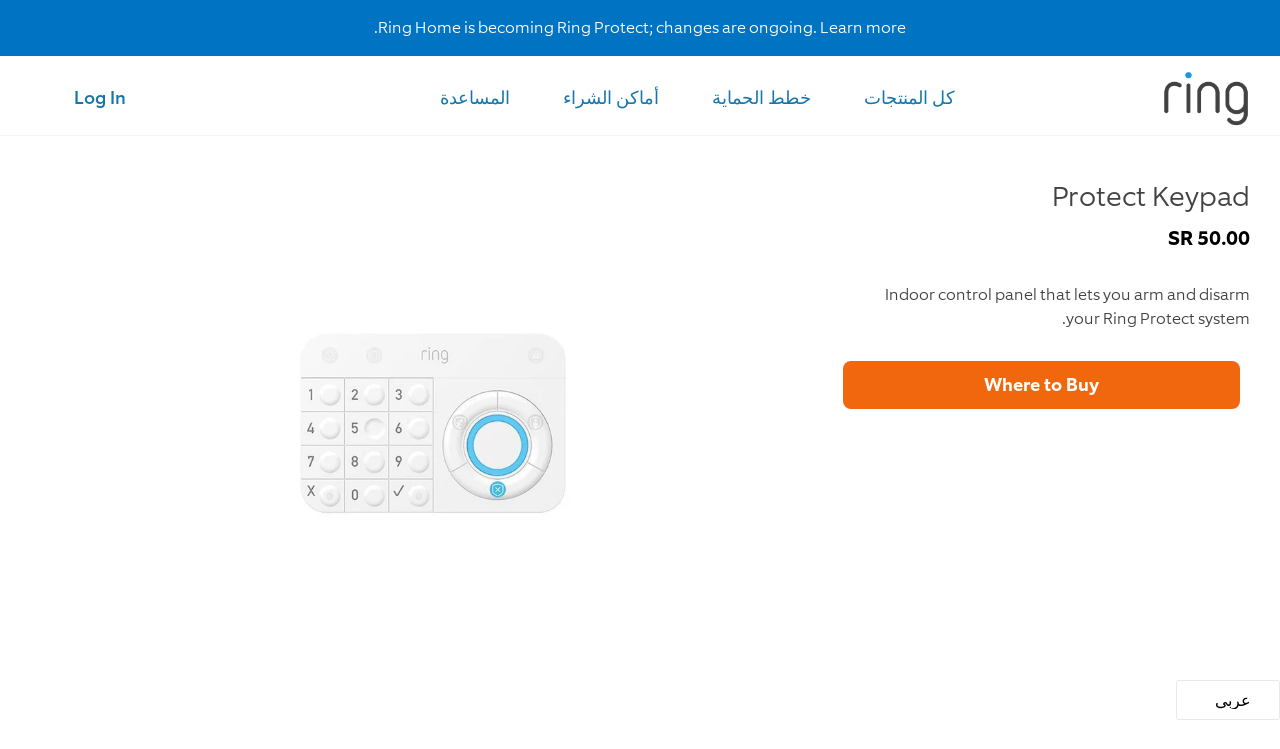

--- FILE ---
content_type: text/html; charset=utf-8
request_url: https://sa-ar.ring.com/ar/products/protect-keypad
body_size: 22052
content:


<!doctype html>
<!--[if IE 9]> <html class="ie9 no-js" lang="ar"> <![endif]-->
<!--[if (gt IE 9)|!(IE)]><!--> <html class="no-js" lang="ar"> <!--<![endif]-->
<head>
  
  <!-- start Mixpanel -->
  <script>
    var mixpanel = window.mixpanel = {};
    mixpanel.register = mixpanel.register_once = mixpanel.track = mixpanel.track_forms = mixpanel.track_links = function() {console.warn('Mixpanel disabled', args)};
  </script>
  <!-- end Mixpanel -->
  

  <meta charset="utf-8">
  <meta http-equiv="X-UA-Compatible" content="IE=edge,chrome=1">
  <meta name="viewport" content="width=device-width,initial-scale=1">
  <meta name="theme-color" content="#7796a8">
  <link rel="canonical" href="">

  
    <link rel="shortcut icon" href="//sa-ar.ring.com/cdn/shop/t/5/assets/favicon-605ec58ef7e8147586a0ee2c895f5af4.png?v=11269634662701750161768212500" type="image/png">
  

  
  <title>
    Protect Keypad
    
    
    
      &ndash; Ring SA
    
  </title>

  
    <meta name="description" content="Indoor control panel that lets you arm and disarm your Ring Protect system.">
  

  <!-- /snippets/social-meta-tags.liquid -->
<meta property="og:site_name" content="Ring SA">
<meta property="og:url" content="https://sa-en.ring.com/ar/products/protect-keypad">
<meta property="og:title" content="Protect Keypad">
<meta property="og:type" content="product">
<meta property="og:description" content="Indoor control panel that lets you arm and disarm your Ring Protect system."><meta property="og:price:amount" content="50.00">
  <meta property="og:price:currency" content="SAR"><meta property="og:image" content="http://sa-ar.ring.com/cdn/shop/products/4AK1S7-0EN0-1_b1ef7a03-3ee6-4740-a51c-8744bfbfd44a_1024x1024.jpg?v=1530641902">
<meta property="og:image:secure_url" content="https://sa-ar.ring.com/cdn/shop/products/4AK1S7-0EN0-1_b1ef7a03-3ee6-4740-a51c-8744bfbfd44a_1024x1024.jpg?v=1530641902">

<meta name="twitter:site" content="@ring">
<meta name="twitter:card" content="summary_large_image">
<meta name="twitter:title" content="Protect Keypad">
<meta name="twitter:description" content="Indoor control panel that lets you arm and disarm your Ring Protect system.">

  
  <script src="//sa-ar.ring.com/cdn/shop/t/5/assets/jquery-3.3.1.min.js?v=61395414644828968241768212515" type="text/javascript"></script>
  
  
    <link href="//sa-ar.ring.com/cdn/shop/t/5/assets/theme.scss.css?v=159973220689462977441768401486" rel="stylesheet" type="text/css" media="all" />
    <link href="//sa-ar.ring.com/cdn/shop/t/5/assets/equip-reg.css?v=182179945512345641411768212496" rel="stylesheet" type="text/css" media="all" />
    <link href="//sa-ar.ring.com/cdn/shop/t/5/assets/equip-light.css?v=104546648619285741981768212495" rel="stylesheet" type="text/css" media="all" />
    <link href="//sa-ar.ring.com/cdn/shop/t/5/assets/equip-exlight.css?v=15792052801119011991768212495" rel="stylesheet" type="text/css" media="all" />
    <link href="//sa-ar.ring.com/cdn/shop/t/5/assets/equip-med.css?v=170949407970069233041768212496" rel="stylesheet" type="text/css" media="all" />
    <link href="//sa-ar.ring.com/cdn/shop/t/5/assets/equip-thin.css?v=70814047540544606921768212496" rel="stylesheet" type="text/css" media="all" />
    <link href="//sa-ar.ring.com/cdn/shop/t/5/assets/ring.min.css?v=136798018717059146081768212545" rel="stylesheet" type="text/css" media="all" />
    <!-- <link href="//sa-ar.ring.com/cdn/shop/t/5/assets/ring.min-309581f5d0d5c0b1001dab7b22bd01a0.css?v=4922" rel="stylesheet" type="text/css" media="all" /> -->
    
  

  

  <link href="//fonts.googleapis.com/css?family=Work+Sans:400,700" rel="stylesheet" type="text/css" media="all" />


  

    <link href="//fonts.googleapis.com/css?family=Work+Sans:600" rel="stylesheet" type="text/css" media="all" />
  



  
    <script src="//sa-ar.ring.com/cdn/shop/t/5/assets/ring.min.js?v=42501217031460285161768212546" ></script>
  

  <!-- <link href="//sa-ar.ring.com/cdn/shop/t/5/assets/ring.min-874de0d2f3d751cb6817bdc72b984ad0.css?v=156536580403039582101768212543" rel="stylesheet" type="text/css" media="all" /> -->
  <link href="//sa-ar.ring.com/cdn/shop/t/5/assets/ring.min-173a257ac996a33df070bde687bf0fad.css?v=153439413636713614221768212541" rel="stylesheet" type="text/css" media="all" />
  <script src="//sa-ar.ring.com/cdn/shop/t/5/assets/ring.min-f838a0a483e15943c0b47560d6718b23.js?v=60288609284911591881768212545" type="text/javascript"></script>
  <link href="//sa-ar.ring.com/cdn/shop/t/5/assets/custom-mea.css?v=32129442995871436511768399898" rel="stylesheet" type="text/css" media="all" />
  <script src="//sa-ar.ring.com/cdn/shop/t/5/assets/custom-mea.js?v=22693608586243451521768212491" type="text/javascript"></script>

  <script>
    var theme = {
      strings: {
        addToCart: "Add to cart",
        soldOut: "Sold out",
        unavailable: "Unavailable",
        showMore: "Show More",
        showLess: "Show Less",
        addressError: "Error looking up that address",
        addressNoResults: "No results for that address",
        addressQueryLimit: "You have exceeded the Google API usage limit. Consider upgrading to a \u003ca href=\"https:\/\/developers.google.com\/maps\/premium\/usage-limits\"\u003ePremium Plan\u003c\/a\u003e.",
        authError: "There was a problem authenticating your Google Maps account."
      },
      moneyFormat: "{{amount}} SR"
    }

    document.documentElement.className = document.documentElement.className.replace('no-js', 'js');
  </script>

  <!--[if (lte IE 9) ]><script src="//sa-ar.ring.com/cdn/shop/t/5/assets/match-media.min.js?v=22265819453975888031768212520" type="text/javascript"></script><![endif]-->

  

  <!--[if (gt IE 9)|!(IE)]><!--><script src="//sa-ar.ring.com/cdn/shop/t/5/assets/lazysizes.js?v=68441465964607740661768212516" async="async"></script><!--<![endif]-->
  <!--[if lte IE 9]><script src="//sa-ar.ring.com/cdn/shop/t/5/assets/lazysizes.min.js?v=4922"></script><![endif]-->

  <!--[if (gt IE 9)|!(IE)]><!--><script src="//sa-ar.ring.com/cdn/shop/t/5/assets/vendor.js?v=136118274122071307521768212565" defer="defer"></script><!--<![endif]-->
  <!--[if lte IE 9]><script src="//sa-ar.ring.com/cdn/shop/t/5/assets/vendor.js?v=136118274122071307521768212565"></script><![endif]-->

  <!--[if (gt IE 9)|!(IE)]><!--><script src="//sa-ar.ring.com/cdn/shop/t/5/assets/theme.js?v=15154156998094181791768212561" defer="defer"></script><!--<![endif]-->
  <!--[if lte IE 9]><script src="//sa-ar.ring.com/cdn/shop/t/5/assets/theme.js?v=15154156998094181791768212561"></script><![endif]-->
  
  <script>window.performance && window.performance.mark && window.performance.mark('shopify.content_for_header.start');</script><meta id="shopify-digital-wallet" name="shopify-digital-wallet" content="/4048912502/digital_wallets/dialog">
<link rel="alternate" hreflang="x-default" href="https://sa-en.ring.com/products/protect-keypad">
<link rel="alternate" hreflang="en-SA" href="https://sa-en.ring.com/products/protect-keypad">
<link rel="alternate" hreflang="ar-SA" href="https://sa-en.ring.com/ar/products/protect-keypad">
<link rel="alternate" type="application/json+oembed" href="https://sa-en.ring.com/ar/products/protect-keypad.oembed">
<script async="async" src="/checkouts/internal/preloads.js?locale=ar-SA"></script>
<script id="shopify-features" type="application/json">{"accessToken":"6fc9c136ad7e4fe0a071077f47803a59","betas":["rich-media-storefront-analytics"],"domain":"sa-ar.ring.com","predictiveSearch":true,"shopId":4048912502,"locale":"ar"}</script>
<script>var Shopify = Shopify || {};
Shopify.shop = "ring-sa.myshopify.com";
Shopify.locale = "ar";
Shopify.currency = {"active":"SAR","rate":"1.0"};
Shopify.country = "SA";
Shopify.theme = {"name":"ring-sa 1\/14 updates","id":184432886124,"schema_name":"Debut","schema_version":"1.6.4","theme_store_id":null,"role":"main"};
Shopify.theme.handle = "null";
Shopify.theme.style = {"id":null,"handle":null};
Shopify.cdnHost = "sa-ar.ring.com/cdn";
Shopify.routes = Shopify.routes || {};
Shopify.routes.root = "/ar/";</script>
<script type="module">!function(o){(o.Shopify=o.Shopify||{}).modules=!0}(window);</script>
<script>!function(o){function n(){var o=[];function n(){o.push(Array.prototype.slice.apply(arguments))}return n.q=o,n}var t=o.Shopify=o.Shopify||{};t.loadFeatures=n(),t.autoloadFeatures=n()}(window);</script>
<script id="shop-js-analytics" type="application/json">{"pageType":"product"}</script>
<script defer="defer" async type="module" src="//sa-ar.ring.com/cdn/shopifycloud/shop-js/modules/v2/client.init-shop-cart-sync_BApSsMSl.en.esm.js"></script>
<script defer="defer" async type="module" src="//sa-ar.ring.com/cdn/shopifycloud/shop-js/modules/v2/chunk.common_CBoos6YZ.esm.js"></script>
<script type="module">
  await import("//sa-ar.ring.com/cdn/shopifycloud/shop-js/modules/v2/client.init-shop-cart-sync_BApSsMSl.en.esm.js");
await import("//sa-ar.ring.com/cdn/shopifycloud/shop-js/modules/v2/chunk.common_CBoos6YZ.esm.js");

  window.Shopify.SignInWithShop?.initShopCartSync?.({"fedCMEnabled":true,"windoidEnabled":true});

</script>
<script id="__st">var __st={"a":4048912502,"offset":-18000,"reqid":"2a109ab5-cda2-470e-be72-f3733de880d5-1768870025","pageurl":"sa-ar.ring.com\/ar\/products\/protect-keypad","u":"8d2bca5f97fb","p":"product","rtyp":"product","rid":1711621832822};</script>
<script>window.ShopifyPaypalV4VisibilityTracking = true;</script>
<script id="captcha-bootstrap">!function(){'use strict';const t='contact',e='account',n='new_comment',o=[[t,t],['blogs',n],['comments',n],[t,'customer']],c=[[e,'customer_login'],[e,'guest_login'],[e,'recover_customer_password'],[e,'create_customer']],r=t=>t.map((([t,e])=>`form[action*='/${t}']:not([data-nocaptcha='true']) input[name='form_type'][value='${e}']`)).join(','),a=t=>()=>t?[...document.querySelectorAll(t)].map((t=>t.form)):[];function s(){const t=[...o],e=r(t);return a(e)}const i='password',u='form_key',d=['recaptcha-v3-token','g-recaptcha-response','h-captcha-response',i],f=()=>{try{return window.sessionStorage}catch{return}},m='__shopify_v',_=t=>t.elements[u];function p(t,e,n=!1){try{const o=window.sessionStorage,c=JSON.parse(o.getItem(e)),{data:r}=function(t){const{data:e,action:n}=t;return t[m]||n?{data:e,action:n}:{data:t,action:n}}(c);for(const[e,n]of Object.entries(r))t.elements[e]&&(t.elements[e].value=n);n&&o.removeItem(e)}catch(o){console.error('form repopulation failed',{error:o})}}const l='form_type',E='cptcha';function T(t){t.dataset[E]=!0}const w=window,h=w.document,L='Shopify',v='ce_forms',y='captcha';let A=!1;((t,e)=>{const n=(g='f06e6c50-85a8-45c8-87d0-21a2b65856fe',I='https://cdn.shopify.com/shopifycloud/storefront-forms-hcaptcha/ce_storefront_forms_captcha_hcaptcha.v1.5.2.iife.js',D={infoText:'Protected by hCaptcha',privacyText:'Privacy',termsText:'Terms'},(t,e,n)=>{const o=w[L][v],c=o.bindForm;if(c)return c(t,g,e,D).then(n);var r;o.q.push([[t,g,e,D],n]),r=I,A||(h.body.append(Object.assign(h.createElement('script'),{id:'captcha-provider',async:!0,src:r})),A=!0)});var g,I,D;w[L]=w[L]||{},w[L][v]=w[L][v]||{},w[L][v].q=[],w[L][y]=w[L][y]||{},w[L][y].protect=function(t,e){n(t,void 0,e),T(t)},Object.freeze(w[L][y]),function(t,e,n,w,h,L){const[v,y,A,g]=function(t,e,n){const i=e?o:[],u=t?c:[],d=[...i,...u],f=r(d),m=r(i),_=r(d.filter((([t,e])=>n.includes(e))));return[a(f),a(m),a(_),s()]}(w,h,L),I=t=>{const e=t.target;return e instanceof HTMLFormElement?e:e&&e.form},D=t=>v().includes(t);t.addEventListener('submit',(t=>{const e=I(t);if(!e)return;const n=D(e)&&!e.dataset.hcaptchaBound&&!e.dataset.recaptchaBound,o=_(e),c=g().includes(e)&&(!o||!o.value);(n||c)&&t.preventDefault(),c&&!n&&(function(t){try{if(!f())return;!function(t){const e=f();if(!e)return;const n=_(t);if(!n)return;const o=n.value;o&&e.removeItem(o)}(t);const e=Array.from(Array(32),(()=>Math.random().toString(36)[2])).join('');!function(t,e){_(t)||t.append(Object.assign(document.createElement('input'),{type:'hidden',name:u})),t.elements[u].value=e}(t,e),function(t,e){const n=f();if(!n)return;const o=[...t.querySelectorAll(`input[type='${i}']`)].map((({name:t})=>t)),c=[...d,...o],r={};for(const[a,s]of new FormData(t).entries())c.includes(a)||(r[a]=s);n.setItem(e,JSON.stringify({[m]:1,action:t.action,data:r}))}(t,e)}catch(e){console.error('failed to persist form',e)}}(e),e.submit())}));const S=(t,e)=>{t&&!t.dataset[E]&&(n(t,e.some((e=>e===t))),T(t))};for(const o of['focusin','change'])t.addEventListener(o,(t=>{const e=I(t);D(e)&&S(e,y())}));const B=e.get('form_key'),M=e.get(l),P=B&&M;t.addEventListener('DOMContentLoaded',(()=>{const t=y();if(P)for(const e of t)e.elements[l].value===M&&p(e,B);[...new Set([...A(),...v().filter((t=>'true'===t.dataset.shopifyCaptcha))])].forEach((e=>S(e,t)))}))}(h,new URLSearchParams(w.location.search),n,t,e,['guest_login'])})(!0,!0)}();</script>
<script integrity="sha256-4kQ18oKyAcykRKYeNunJcIwy7WH5gtpwJnB7kiuLZ1E=" data-source-attribution="shopify.loadfeatures" defer="defer" src="//sa-ar.ring.com/cdn/shopifycloud/storefront/assets/storefront/load_feature-a0a9edcb.js" crossorigin="anonymous"></script>
<script data-source-attribution="shopify.dynamic_checkout.dynamic.init">var Shopify=Shopify||{};Shopify.PaymentButton=Shopify.PaymentButton||{isStorefrontPortableWallets:!0,init:function(){window.Shopify.PaymentButton.init=function(){};var t=document.createElement("script");t.src="https://sa-ar.ring.com/cdn/shopifycloud/portable-wallets/latest/portable-wallets.ar.js",t.type="module",document.head.appendChild(t)}};
</script>
<script data-source-attribution="shopify.dynamic_checkout.buyer_consent">
  function portableWalletsHideBuyerConsent(e){var t=document.getElementById("shopify-buyer-consent"),n=document.getElementById("shopify-subscription-policy-button");t&&n&&(t.classList.add("hidden"),t.setAttribute("aria-hidden","true"),n.removeEventListener("click",e))}function portableWalletsShowBuyerConsent(e){var t=document.getElementById("shopify-buyer-consent"),n=document.getElementById("shopify-subscription-policy-button");t&&n&&(t.classList.remove("hidden"),t.removeAttribute("aria-hidden"),n.addEventListener("click",e))}window.Shopify?.PaymentButton&&(window.Shopify.PaymentButton.hideBuyerConsent=portableWalletsHideBuyerConsent,window.Shopify.PaymentButton.showBuyerConsent=portableWalletsShowBuyerConsent);
</script>
<script data-source-attribution="shopify.dynamic_checkout.cart.bootstrap">document.addEventListener("DOMContentLoaded",(function(){function t(){return document.querySelector("shopify-accelerated-checkout-cart, shopify-accelerated-checkout")}if(t())Shopify.PaymentButton.init();else{new MutationObserver((function(e,n){t()&&(Shopify.PaymentButton.init(),n.disconnect())})).observe(document.body,{childList:!0,subtree:!0})}}));
</script>

<script>window.performance && window.performance.mark && window.performance.mark('shopify.content_for_header.end');</script>
  <link rel="alternate" hreflang="en" href="http://sa-en.ring.com/ar/products/protect-keypad" /><link rel="alternate" hreflang="ar" href="http://sa-ar.ring.com/ar/products/protect-keypad" />

   
    <link href="//sa-ar.ring.com/cdn/shop/t/5/assets/custom-mea-ar.css?v=184446251917515888321768212490" rel="stylesheet" type="text/css" media="all" />
    <script src="//sa-ar.ring.com/cdn/shop/t/5/assets/custom-mea-ar.js?v=148988566096726289071768212491" type="text/javascript"></script>
  

   
    <meta name="google-site-verification" content="zTlGfMGS9HD6WoTWIpOQb7EYru9BuBhy6bGSa03u3-A" />
  
  
  
  <template class="consent-optimizely append-to-head">
    <script src="https://cdn.optimizely.com/js/3179610124.js"></script>
  </template>

<link href="https://monorail-edge.shopifysvc.com" rel="dns-prefetch">
<script>(function(){if ("sendBeacon" in navigator && "performance" in window) {try {var session_token_from_headers = performance.getEntriesByType('navigation')[0].serverTiming.find(x => x.name == '_s').description;} catch {var session_token_from_headers = undefined;}var session_cookie_matches = document.cookie.match(/_shopify_s=([^;]*)/);var session_token_from_cookie = session_cookie_matches && session_cookie_matches.length === 2 ? session_cookie_matches[1] : "";var session_token = session_token_from_headers || session_token_from_cookie || "";function handle_abandonment_event(e) {var entries = performance.getEntries().filter(function(entry) {return /monorail-edge.shopifysvc.com/.test(entry.name);});if (!window.abandonment_tracked && entries.length === 0) {window.abandonment_tracked = true;var currentMs = Date.now();var navigation_start = performance.timing.navigationStart;var payload = {shop_id: 4048912502,url: window.location.href,navigation_start,duration: currentMs - navigation_start,session_token,page_type: "product"};window.navigator.sendBeacon("https://monorail-edge.shopifysvc.com/v1/produce", JSON.stringify({schema_id: "online_store_buyer_site_abandonment/1.1",payload: payload,metadata: {event_created_at_ms: currentMs,event_sent_at_ms: currentMs}}));}}window.addEventListener('pagehide', handle_abandonment_event);}}());</script>
<script id="web-pixels-manager-setup">(function e(e,d,r,n,o){if(void 0===o&&(o={}),!Boolean(null===(a=null===(i=window.Shopify)||void 0===i?void 0:i.analytics)||void 0===a?void 0:a.replayQueue)){var i,a;window.Shopify=window.Shopify||{};var t=window.Shopify;t.analytics=t.analytics||{};var s=t.analytics;s.replayQueue=[],s.publish=function(e,d,r){return s.replayQueue.push([e,d,r]),!0};try{self.performance.mark("wpm:start")}catch(e){}var l=function(){var e={modern:/Edge?\/(1{2}[4-9]|1[2-9]\d|[2-9]\d{2}|\d{4,})\.\d+(\.\d+|)|Firefox\/(1{2}[4-9]|1[2-9]\d|[2-9]\d{2}|\d{4,})\.\d+(\.\d+|)|Chrom(ium|e)\/(9{2}|\d{3,})\.\d+(\.\d+|)|(Maci|X1{2}).+ Version\/(15\.\d+|(1[6-9]|[2-9]\d|\d{3,})\.\d+)([,.]\d+|)( \(\w+\)|)( Mobile\/\w+|) Safari\/|Chrome.+OPR\/(9{2}|\d{3,})\.\d+\.\d+|(CPU[ +]OS|iPhone[ +]OS|CPU[ +]iPhone|CPU IPhone OS|CPU iPad OS)[ +]+(15[._]\d+|(1[6-9]|[2-9]\d|\d{3,})[._]\d+)([._]\d+|)|Android:?[ /-](13[3-9]|1[4-9]\d|[2-9]\d{2}|\d{4,})(\.\d+|)(\.\d+|)|Android.+Firefox\/(13[5-9]|1[4-9]\d|[2-9]\d{2}|\d{4,})\.\d+(\.\d+|)|Android.+Chrom(ium|e)\/(13[3-9]|1[4-9]\d|[2-9]\d{2}|\d{4,})\.\d+(\.\d+|)|SamsungBrowser\/([2-9]\d|\d{3,})\.\d+/,legacy:/Edge?\/(1[6-9]|[2-9]\d|\d{3,})\.\d+(\.\d+|)|Firefox\/(5[4-9]|[6-9]\d|\d{3,})\.\d+(\.\d+|)|Chrom(ium|e)\/(5[1-9]|[6-9]\d|\d{3,})\.\d+(\.\d+|)([\d.]+$|.*Safari\/(?![\d.]+ Edge\/[\d.]+$))|(Maci|X1{2}).+ Version\/(10\.\d+|(1[1-9]|[2-9]\d|\d{3,})\.\d+)([,.]\d+|)( \(\w+\)|)( Mobile\/\w+|) Safari\/|Chrome.+OPR\/(3[89]|[4-9]\d|\d{3,})\.\d+\.\d+|(CPU[ +]OS|iPhone[ +]OS|CPU[ +]iPhone|CPU IPhone OS|CPU iPad OS)[ +]+(10[._]\d+|(1[1-9]|[2-9]\d|\d{3,})[._]\d+)([._]\d+|)|Android:?[ /-](13[3-9]|1[4-9]\d|[2-9]\d{2}|\d{4,})(\.\d+|)(\.\d+|)|Mobile Safari.+OPR\/([89]\d|\d{3,})\.\d+\.\d+|Android.+Firefox\/(13[5-9]|1[4-9]\d|[2-9]\d{2}|\d{4,})\.\d+(\.\d+|)|Android.+Chrom(ium|e)\/(13[3-9]|1[4-9]\d|[2-9]\d{2}|\d{4,})\.\d+(\.\d+|)|Android.+(UC? ?Browser|UCWEB|U3)[ /]?(15\.([5-9]|\d{2,})|(1[6-9]|[2-9]\d|\d{3,})\.\d+)\.\d+|SamsungBrowser\/(5\.\d+|([6-9]|\d{2,})\.\d+)|Android.+MQ{2}Browser\/(14(\.(9|\d{2,})|)|(1[5-9]|[2-9]\d|\d{3,})(\.\d+|))(\.\d+|)|K[Aa][Ii]OS\/(3\.\d+|([4-9]|\d{2,})\.\d+)(\.\d+|)/},d=e.modern,r=e.legacy,n=navigator.userAgent;return n.match(d)?"modern":n.match(r)?"legacy":"unknown"}(),u="modern"===l?"modern":"legacy",c=(null!=n?n:{modern:"",legacy:""})[u],f=function(e){return[e.baseUrl,"/wpm","/b",e.hashVersion,"modern"===e.buildTarget?"m":"l",".js"].join("")}({baseUrl:d,hashVersion:r,buildTarget:u}),m=function(e){var d=e.version,r=e.bundleTarget,n=e.surface,o=e.pageUrl,i=e.monorailEndpoint;return{emit:function(e){var a=e.status,t=e.errorMsg,s=(new Date).getTime(),l=JSON.stringify({metadata:{event_sent_at_ms:s},events:[{schema_id:"web_pixels_manager_load/3.1",payload:{version:d,bundle_target:r,page_url:o,status:a,surface:n,error_msg:t},metadata:{event_created_at_ms:s}}]});if(!i)return console&&console.warn&&console.warn("[Web Pixels Manager] No Monorail endpoint provided, skipping logging."),!1;try{return self.navigator.sendBeacon.bind(self.navigator)(i,l)}catch(e){}var u=new XMLHttpRequest;try{return u.open("POST",i,!0),u.setRequestHeader("Content-Type","text/plain"),u.send(l),!0}catch(e){return console&&console.warn&&console.warn("[Web Pixels Manager] Got an unhandled error while logging to Monorail."),!1}}}}({version:r,bundleTarget:l,surface:e.surface,pageUrl:self.location.href,monorailEndpoint:e.monorailEndpoint});try{o.browserTarget=l,function(e){var d=e.src,r=e.async,n=void 0===r||r,o=e.onload,i=e.onerror,a=e.sri,t=e.scriptDataAttributes,s=void 0===t?{}:t,l=document.createElement("script"),u=document.querySelector("head"),c=document.querySelector("body");if(l.async=n,l.src=d,a&&(l.integrity=a,l.crossOrigin="anonymous"),s)for(var f in s)if(Object.prototype.hasOwnProperty.call(s,f))try{l.dataset[f]=s[f]}catch(e){}if(o&&l.addEventListener("load",o),i&&l.addEventListener("error",i),u)u.appendChild(l);else{if(!c)throw new Error("Did not find a head or body element to append the script");c.appendChild(l)}}({src:f,async:!0,onload:function(){if(!function(){var e,d;return Boolean(null===(d=null===(e=window.Shopify)||void 0===e?void 0:e.analytics)||void 0===d?void 0:d.initialized)}()){var d=window.webPixelsManager.init(e)||void 0;if(d){var r=window.Shopify.analytics;r.replayQueue.forEach((function(e){var r=e[0],n=e[1],o=e[2];d.publishCustomEvent(r,n,o)})),r.replayQueue=[],r.publish=d.publishCustomEvent,r.visitor=d.visitor,r.initialized=!0}}},onerror:function(){return m.emit({status:"failed",errorMsg:"".concat(f," has failed to load")})},sri:function(e){var d=/^sha384-[A-Za-z0-9+/=]+$/;return"string"==typeof e&&d.test(e)}(c)?c:"",scriptDataAttributes:o}),m.emit({status:"loading"})}catch(e){m.emit({status:"failed",errorMsg:(null==e?void 0:e.message)||"Unknown error"})}}})({shopId: 4048912502,storefrontBaseUrl: "https://sa-en.ring.com",extensionsBaseUrl: "https://extensions.shopifycdn.com/cdn/shopifycloud/web-pixels-manager",monorailEndpoint: "https://monorail-edge.shopifysvc.com/unstable/produce_batch",surface: "storefront-renderer",enabledBetaFlags: ["2dca8a86"],webPixelsConfigList: [{"id":"shopify-app-pixel","configuration":"{}","eventPayloadVersion":"v1","runtimeContext":"STRICT","scriptVersion":"0450","apiClientId":"shopify-pixel","type":"APP","privacyPurposes":["ANALYTICS","MARKETING"]},{"id":"shopify-custom-pixel","eventPayloadVersion":"v1","runtimeContext":"LAX","scriptVersion":"0450","apiClientId":"shopify-pixel","type":"CUSTOM","privacyPurposes":["ANALYTICS","MARKETING"]}],isMerchantRequest: false,initData: {"shop":{"name":"Ring SA","paymentSettings":{"currencyCode":"SAR"},"myshopifyDomain":"ring-sa.myshopify.com","countryCode":"US","storefrontUrl":"https:\/\/sa-en.ring.com\/ar"},"customer":null,"cart":null,"checkout":null,"productVariants":[{"price":{"amount":50.0,"currencyCode":"SAR"},"product":{"title":"Protect Keypad","vendor":"Ring","id":"1711621832822","untranslatedTitle":"Protect Keypad","url":"\/ar\/products\/protect-keypad","type":"Security System"},"id":"15509729214582","image":{"src":"\/\/sa-ar.ring.com\/cdn\/shop\/products\/4AK1S7-0EN0-1_b1ef7a03-3ee6-4740-a51c-8744bfbfd44a.jpg?v=1530641902"},"sku":"4AK1S7-0EN0","title":"AS PICTURED","untranslatedTitle":"AS PICTURED"}],"purchasingCompany":null},},"https://sa-ar.ring.com/cdn","fcfee988w5aeb613cpc8e4bc33m6693e112",{"modern":"","legacy":""},{"shopId":"4048912502","storefrontBaseUrl":"https:\/\/sa-en.ring.com","extensionBaseUrl":"https:\/\/extensions.shopifycdn.com\/cdn\/shopifycloud\/web-pixels-manager","surface":"storefront-renderer","enabledBetaFlags":"[\"2dca8a86\"]","isMerchantRequest":"false","hashVersion":"fcfee988w5aeb613cpc8e4bc33m6693e112","publish":"custom","events":"[[\"page_viewed\",{}],[\"product_viewed\",{\"productVariant\":{\"price\":{\"amount\":50.0,\"currencyCode\":\"SAR\"},\"product\":{\"title\":\"Protect Keypad\",\"vendor\":\"Ring\",\"id\":\"1711621832822\",\"untranslatedTitle\":\"Protect Keypad\",\"url\":\"\/ar\/products\/protect-keypad\",\"type\":\"Security System\"},\"id\":\"15509729214582\",\"image\":{\"src\":\"\/\/sa-ar.ring.com\/cdn\/shop\/products\/4AK1S7-0EN0-1_b1ef7a03-3ee6-4740-a51c-8744bfbfd44a.jpg?v=1530641902\"},\"sku\":\"4AK1S7-0EN0\",\"title\":\"AS PICTURED\",\"untranslatedTitle\":\"AS PICTURED\"}}]]"});</script><script>
  window.ShopifyAnalytics = window.ShopifyAnalytics || {};
  window.ShopifyAnalytics.meta = window.ShopifyAnalytics.meta || {};
  window.ShopifyAnalytics.meta.currency = 'SAR';
  var meta = {"product":{"id":1711621832822,"gid":"gid:\/\/shopify\/Product\/1711621832822","vendor":"Ring","type":"Security System","handle":"protect-keypad","variants":[{"id":15509729214582,"price":5000,"name":"Protect Keypad - AS PICTURED","public_title":"AS PICTURED","sku":"4AK1S7-0EN0"}],"remote":false},"page":{"pageType":"product","resourceType":"product","resourceId":1711621832822,"requestId":"2a109ab5-cda2-470e-be72-f3733de880d5-1768870025"}};
  for (var attr in meta) {
    window.ShopifyAnalytics.meta[attr] = meta[attr];
  }
</script>
<script class="analytics">
  (function () {
    var customDocumentWrite = function(content) {
      var jquery = null;

      if (window.jQuery) {
        jquery = window.jQuery;
      } else if (window.Checkout && window.Checkout.$) {
        jquery = window.Checkout.$;
      }

      if (jquery) {
        jquery('body').append(content);
      }
    };

    var hasLoggedConversion = function(token) {
      if (token) {
        return document.cookie.indexOf('loggedConversion=' + token) !== -1;
      }
      return false;
    }

    var setCookieIfConversion = function(token) {
      if (token) {
        var twoMonthsFromNow = new Date(Date.now());
        twoMonthsFromNow.setMonth(twoMonthsFromNow.getMonth() + 2);

        document.cookie = 'loggedConversion=' + token + '; expires=' + twoMonthsFromNow;
      }
    }

    var trekkie = window.ShopifyAnalytics.lib = window.trekkie = window.trekkie || [];
    if (trekkie.integrations) {
      return;
    }
    trekkie.methods = [
      'identify',
      'page',
      'ready',
      'track',
      'trackForm',
      'trackLink'
    ];
    trekkie.factory = function(method) {
      return function() {
        var args = Array.prototype.slice.call(arguments);
        args.unshift(method);
        trekkie.push(args);
        return trekkie;
      };
    };
    for (var i = 0; i < trekkie.methods.length; i++) {
      var key = trekkie.methods[i];
      trekkie[key] = trekkie.factory(key);
    }
    trekkie.load = function(config) {
      trekkie.config = config || {};
      trekkie.config.initialDocumentCookie = document.cookie;
      var first = document.getElementsByTagName('script')[0];
      var script = document.createElement('script');
      script.type = 'text/javascript';
      script.onerror = function(e) {
        var scriptFallback = document.createElement('script');
        scriptFallback.type = 'text/javascript';
        scriptFallback.onerror = function(error) {
                var Monorail = {
      produce: function produce(monorailDomain, schemaId, payload) {
        var currentMs = new Date().getTime();
        var event = {
          schema_id: schemaId,
          payload: payload,
          metadata: {
            event_created_at_ms: currentMs,
            event_sent_at_ms: currentMs
          }
        };
        return Monorail.sendRequest("https://" + monorailDomain + "/v1/produce", JSON.stringify(event));
      },
      sendRequest: function sendRequest(endpointUrl, payload) {
        // Try the sendBeacon API
        if (window && window.navigator && typeof window.navigator.sendBeacon === 'function' && typeof window.Blob === 'function' && !Monorail.isIos12()) {
          var blobData = new window.Blob([payload], {
            type: 'text/plain'
          });

          if (window.navigator.sendBeacon(endpointUrl, blobData)) {
            return true;
          } // sendBeacon was not successful

        } // XHR beacon

        var xhr = new XMLHttpRequest();

        try {
          xhr.open('POST', endpointUrl);
          xhr.setRequestHeader('Content-Type', 'text/plain');
          xhr.send(payload);
        } catch (e) {
          console.log(e);
        }

        return false;
      },
      isIos12: function isIos12() {
        return window.navigator.userAgent.lastIndexOf('iPhone; CPU iPhone OS 12_') !== -1 || window.navigator.userAgent.lastIndexOf('iPad; CPU OS 12_') !== -1;
      }
    };
    Monorail.produce('monorail-edge.shopifysvc.com',
      'trekkie_storefront_load_errors/1.1',
      {shop_id: 4048912502,
      theme_id: 184432886124,
      app_name: "storefront",
      context_url: window.location.href,
      source_url: "//sa-ar.ring.com/cdn/s/trekkie.storefront.cd680fe47e6c39ca5d5df5f0a32d569bc48c0f27.min.js"});

        };
        scriptFallback.async = true;
        scriptFallback.src = '//sa-ar.ring.com/cdn/s/trekkie.storefront.cd680fe47e6c39ca5d5df5f0a32d569bc48c0f27.min.js';
        first.parentNode.insertBefore(scriptFallback, first);
      };
      script.async = true;
      script.src = '//sa-ar.ring.com/cdn/s/trekkie.storefront.cd680fe47e6c39ca5d5df5f0a32d569bc48c0f27.min.js';
      first.parentNode.insertBefore(script, first);
    };
    trekkie.load(
      {"Trekkie":{"appName":"storefront","development":false,"defaultAttributes":{"shopId":4048912502,"isMerchantRequest":null,"themeId":184432886124,"themeCityHash":"13533429118248104961","contentLanguage":"ar","currency":"SAR"},"isServerSideCookieWritingEnabled":true,"monorailRegion":"shop_domain","enabledBetaFlags":["65f19447"]},"Session Attribution":{},"S2S":{"facebookCapiEnabled":false,"source":"trekkie-storefront-renderer","apiClientId":580111}}
    );

    var loaded = false;
    trekkie.ready(function() {
      if (loaded) return;
      loaded = true;

      window.ShopifyAnalytics.lib = window.trekkie;

      var originalDocumentWrite = document.write;
      document.write = customDocumentWrite;
      try { window.ShopifyAnalytics.merchantGoogleAnalytics.call(this); } catch(error) {};
      document.write = originalDocumentWrite;

      window.ShopifyAnalytics.lib.page(null,{"pageType":"product","resourceType":"product","resourceId":1711621832822,"requestId":"2a109ab5-cda2-470e-be72-f3733de880d5-1768870025","shopifyEmitted":true});

      var match = window.location.pathname.match(/checkouts\/(.+)\/(thank_you|post_purchase)/)
      var token = match? match[1]: undefined;
      if (!hasLoggedConversion(token)) {
        setCookieIfConversion(token);
        window.ShopifyAnalytics.lib.track("Viewed Product",{"currency":"SAR","variantId":15509729214582,"productId":1711621832822,"productGid":"gid:\/\/shopify\/Product\/1711621832822","name":"Protect Keypad - AS PICTURED","price":"50.00","sku":"4AK1S7-0EN0","brand":"Ring","variant":"AS PICTURED","category":"Security System","nonInteraction":true,"remote":false},undefined,undefined,{"shopifyEmitted":true});
      window.ShopifyAnalytics.lib.track("monorail:\/\/trekkie_storefront_viewed_product\/1.1",{"currency":"SAR","variantId":15509729214582,"productId":1711621832822,"productGid":"gid:\/\/shopify\/Product\/1711621832822","name":"Protect Keypad - AS PICTURED","price":"50.00","sku":"4AK1S7-0EN0","brand":"Ring","variant":"AS PICTURED","category":"Security System","nonInteraction":true,"remote":false,"referer":"https:\/\/sa-ar.ring.com\/ar\/products\/protect-keypad"});
      }
    });


        var eventsListenerScript = document.createElement('script');
        eventsListenerScript.async = true;
        eventsListenerScript.src = "//sa-ar.ring.com/cdn/shopifycloud/storefront/assets/shop_events_listener-3da45d37.js";
        document.getElementsByTagName('head')[0].appendChild(eventsListenerScript);

})();</script>
<script
  defer
  src="https://sa-ar.ring.com/cdn/shopifycloud/perf-kit/shopify-perf-kit-3.0.4.min.js"
  data-application="storefront-renderer"
  data-shop-id="4048912502"
  data-render-region="gcp-us-central1"
  data-page-type="product"
  data-theme-instance-id="184432886124"
  data-theme-name="Debut"
  data-theme-version="1.6.4"
  data-monorail-region="shop_domain"
  data-resource-timing-sampling-rate="10"
  data-shs="true"
  data-shs-beacon="true"
  data-shs-export-with-fetch="true"
  data-shs-logs-sample-rate="1"
  data-shs-beacon-endpoint="https://sa-ar.ring.com/api/collect"
></script>
</head>

<body class="main-body template-product page_protect-keypad" dir="RTL">

     <!-- Google Tag Manager (noscript) -->
  <noscript><iframe src="https://www.googletagmanager.com/ns.html?id=GTM-MRCTTBD"
  height="0" width="0" style="display:none;visibility:hidden"></iframe></noscript>
  <!-- End Google Tag Manager (noscript) -->
  <div id="shopify-section-header" class="shopify-section">







  <div class="announcement-bar background__blue" data-testid="announcement-bar">
    <div class="announcement-content">
      <div class="announcement-container">
        <div class="announcement size-small static">
          <a class="announcement-link" href="/pages/plans">
            <div class="text-container">
              
                <p>Ring Home is becoming Ring Protect; changes are ongoing. Learn more.</p>
              
            </div>
          </a>
        </div>
      </div>
    </div>
  </div>


<header role="banner">
	<div>
	
      <div  itemscope itemtype="http://schema.org/Organization">
    
      
        
        <a href="https://sa-ar.ring.com/ar/" itemprop="url" style="height: 50px;display: block;">
          <img src="//sa-ar.ring.com/cdn/shop/t/5/assets/ring_logo_primary_black_blue_dot_digital.png?v=91850300562122980891768212548" alt="Ring SA"/>
        </a>
      
    
      </div>
    
 </div><div>
  
<div class="mobile_menu mobile_menu--htx" onclick="toggleNav()"><span></span></div>
<ul class="header_links">
  
	

	
	<li>
		<a href="/ar/pages/all-products">
			
				
					كل المنتجات
				
			
		</a>
		
			<ul class="

products">
				
					<li class="video-doorbells">
						<a href="/ar/collections/video-doorbells">
							
								<img src="//sa-ar.ring.com/cdn/shop/collections/doorbells-asset-d7f981f0149a09d22bd3635b8624f127_1024x1024.png?v=1528151408" alt="Video Doorbells" />
							 
							
							<div>
								
									
										أجراس الباب بالفيديو
									
								
							</div>
						</a>
					</li>
				
					<li class="security-cams">
						<a href="/ar/collections/security-cams">
							
								<img src="//sa-ar.ring.com/cdn/shop/collections/security-cams-header-v2_2x-8cf92c8cc317881718b1314c831b6a51_1024x1024.png?v=1528151406" alt="Security Cams" />
							 
							
							<div>
								
									
										كاميرات المراقبة
									
								
							</div>
						</a>
					</li>
				
					<li class="accessories">
						<a href="/ar/collections/accessories">
							
								<img src="//sa-ar.ring.com/cdn/shop/collections/accessories-asset-bca6b7cfd2ed8d0203926da84ba0b6d6_1024x1024.png?v=1528151406" alt="Ring Accessories" />
							 
							
							<div>
								
									
										الملحقات
									
								
							</div>
						</a>
					</li>
				
			</ul>
		
	</li>
   
  
	

	
	<li>
		<a href="/ar/pages/plans">
			
				
					خطط الحماية
				
			
		</a>
		
	</li>
   
  
	

	
	<li>
		<a href="/ar/pages/our-store">
			
				
					أماكن الشراء
				
			
		</a>
		
	</li>
   
  
	

	
	<li>
		<a href="https://ring.com/help-center">
			
				

المساعدة
			
		</a>
		
			<ul class="

المساعدة">
				
					<li class="faq">
						<a href="/ar/pages/faq">
							
								<img src="//sa-ar.ring.com/cdn/shopifycloud/storefront/assets/no-image-2048-a2addb12_1024x1024.gif" alt="" />
							 
							
							<div>
								
									

الأسئلة الشائعة
								
							</div>
						</a>
					</li>
				
					<li class="blog">
						<a href="https://blog.ring.com/">
							
								<img src="//sa-ar.ring.com/cdn/shopifycloud/storefront/assets/no-image-2048-a2addb12_1024x1024.gif" alt="" />
							 
							
							<div>
								
									

المدونة
								
							</div>
						</a>
					</li>
				
					<li class="help-center">
						<a href="https://ring.com/help-center">
							
								<img src="//sa-ar.ring.com/cdn/shopifycloud/storefront/assets/no-image-2048-a2addb12_1024x1024.gif" alt="" />
							 
							
							<div>
								
									

المساعدة
								
							</div>
						</a>
					</li>
				
					<li class="setup-guide">
						<a href="/ar/pages/setup">
							
								<img src="//sa-ar.ring.com/cdn/shopifycloud/storefront/assets/no-image-2048-a2addb12_1024x1024.gif" alt="" />
							 
							
							<div>
								
									

دليل الإعداد
								
							</div>
						</a>
					</li>
				
			</ul>
		
	</li>
   
  
</ul>
 </div><div>
  
  <div class="buy-cart">
<ul class="header_links">
 <!-- <li><select id="ly-languages-switcher" class="ly-languages-switcher"><option value="ly76764">English</option><option value="ly76796">Arabic</option></select></li>  -->
 
  
  
<li>
<a href="https://ring.com/users/sign_in" target="_blank" class="log-in" id="account-header">Log In</a>
</li>
   
</ul>
</div>
  
 		<!--<a href="/search"><svg aria-hidden="true" focusable="false" role="presentation" class="icon icon-search" viewBox="0 0 37 40"><path d="M35.6 36l-9.8-9.8c4.1-5.4 3.6-13.2-1.3-18.1-5.4-5.4-14.2-5.4-19.7 0-5.4 5.4-5.4 14.2 0 19.7 2.6 2.6 6.1 4.1 9.8 4.1 3 0 5.9-1 8.3-2.8l9.8 9.8c.4.4.9.6 1.4.6s1-.2 1.4-.6c.9-.9.9-2.1.1-2.9zm-20.9-8.2c-2.6 0-5.1-1-7-2.9-3.9-3.9-3.9-10.1 0-14C9.6 9 12.2 8 14.7 8s5.1 1 7 2.9c3.9 3.9 3.9 10.1 0 14-1.9 1.9-4.4 2.9-7 2.9z"/></svg></a>-->
 	<!--	
 		
 			
              <a class="account_link" href="https://ring-za.myshopify.com/users/sign_in">Log In</a>
            
           
  -->
        </div>
 </div>
</header>


</div>
  <!-- <section class="page-container"> -->
    <main class="content">

<div id="shopify-section-product-template" class="shopify-section">
<div itemscope itemtype="http://schema.org/Product" id="ProductSection-product-template" data-section-id="product-template" data-section-type="product" data-enable-history-state="true">
  <meta itemprop="name" content="

Protect Keypad">
  <meta itemprop="url" content="/ar/products/protect-keypad">
  <meta itemprop="image" content="//sa-ar.ring.com/cdn/shop/products/4AK1S7-0EN0-1_b1ef7a03-3ee6-4740-a51c-8744bfbfd44a_800x.jpg?v=1530641902">

  


  
  <div class="product-single">
    <div class="product-title mobile">
      

      

      

      <h1 class="h3">
        <span class="font__light">
          

Protect Keypad
          
        </span>
      </h1>

      
        <h4 class="product-single__price product-single__price-product-template">
          
            <span class="visually-hidden">
              Regular price
            </span>
            <s class="hide">50.00 SR</s>
            <span class="regular-price">
              <span id="ProductPrice-product-template"
                itemprop="price" content="50.0">
              50.00 SR
              </span>
            </span>
          
        </h4>
      
    </div>

    <div class="grid__item product-single__photos medium-up--two-thirds">
        
        
        
        
<style>
  
  
  @media screen and (min-width: 750px) { 
    #FeaturedImage-product-template-4873626779766 {
      max-width: 720px;
      max-height: 720.0px;
    }
    #FeaturedImageZoom-product-template-4873626779766-wrapper {
      max-width: 720px;
      max-height: 720.0px;
    }
   } 
  
  
    
    @media screen and (max-width: 749px) {
      #FeaturedImage-product-template-4873626779766 {
        max-width: 750px;
        max-height: 750px;
      }
      #FeaturedImageZoom-product-template-4873626779766-wrapper {
        max-width: 750px;
      }
    }
  
</style>


        <div id="FeaturedImageZoom-product-template-4873626779766-wrapper" class="product-single__photo-wrapper js">
          <div id="FeaturedImageZoom-product-template-4873626779766" style="padding-top:100.0%;" class="product-single__photo" data-image-id="4873626779766">
            <img id="FeaturedImage-product-template-4873626779766" class="feature-row__image product-featured-img lazyload" src="//sa-ar.ring.com/cdn/shop/products/4AK1S7-0EN0-1_b1ef7a03-3ee6-4740-a51c-8744bfbfd44a_300x300.jpg?v=1530641902" data-src="//sa-ar.ring.com/cdn/shop/products/4AK1S7-0EN0-1_b1ef7a03-3ee6-4740-a51c-8744bfbfd44a_{width}x.jpg?v=1530641902" data-widths="[180, 360, 540, 720, 900, 1080, 1296, 1512, 1728, 2048]" data-aspectratio="1.0" data-sizes="auto" alt="Protect Keypad">
          </div>
        </div>
      

      
    </div>

    <div class="grid__item medium-up--one-third">
      <div class="product-title web">

        

        

        

        <h1 class="h3">
          <span class="font__light">
            

Protect Keypad
            <!--  -->
            
          </span>
        </h1>

        <meta itemprop="priceCurrency" content="SAR">

        <link itemprop="availability" href="http://schema.org/InStock">

        
          <h4 class="product-single__price product-single__price-product-template">
            
              <span class="visually-hidden">Regular price
              </span>
              <s class="hide">50.00 SR</s>
              <span class="regular-price">
                <span id="ProductPrice-product-template" itemprop="price" content="50.0">
                  50.00 SR
                </span>
              </span>
            
          </h4>
        
      </div>
        
      <div class="product-copy size-small">
        
          <p>Indoor control panel that lets you arm and disarm your Ring Protect system.</p>
        
      </div>
        
      
        <form action="/pages/our-store" method="post" enctype="multipart/form-data" class="product-form product-form-product-template
          " data-section="product-template">
          

          <select name="id" id="ProductSelect-product-template" data-section="product-template" class="product-form__variants no-js">
            
              
                <option  selected="selected"  value="15509729214582">
                  

AS PICTURED
                </option>
              
            
          </select>  
            <a href="/pages/our-store" class="plp_button">
              <button type="button" name="add" id="AddToCart-product-template" class="btn round product-form__cart-submit">
                <span>Where to Buy</span>
              </button>
            </a>
          
        </form>
      
      
      
    </div>
  </div>
</div>

<!-- <div> -->
  

  
    
      <div class="page-width">
        <div class="product_details"></div>
      </div>
    
  
<!-- </div> -->




  <script type="application/json" id="ProductJson-product-template">
    {"id":1711621832822,"title":"Protect Keypad","handle":"protect-keypad","description":"\u003cp\u003eIndoor control panel that lets you arm and disarm your Ring Protect system.\u003c\/p\u003e","published_at":"2018-07-03T14:18:21-04:00","created_at":"2018-07-03T14:18:22-04:00","vendor":"Ring","type":"Security System","tags":[],"price":5000,"price_min":5000,"price_max":5000,"available":true,"price_varies":false,"compare_at_price":5000,"compare_at_price_min":5000,"compare_at_price_max":5000,"compare_at_price_varies":false,"variants":[{"id":15509729214582,"title":"AS PICTURED","option1":"AS PICTURED","option2":null,"option3":null,"sku":"4AK1S7-0EN0","requires_shipping":true,"taxable":true,"featured_image":{"id":4873626779766,"product_id":1711621832822,"position":1,"created_at":"2018-07-03T14:18:22-04:00","updated_at":"2018-07-03T14:18:22-04:00","alt":null,"width":800,"height":800,"src":"\/\/sa-ar.ring.com\/cdn\/shop\/products\/4AK1S7-0EN0-1_b1ef7a03-3ee6-4740-a51c-8744bfbfd44a.jpg?v=1530641902","variant_ids":[15509729214582]},"available":true,"name":"Protect Keypad - AS PICTURED","public_title":"AS PICTURED","options":["AS PICTURED"],"price":5000,"weight":0,"compare_at_price":5000,"inventory_management":null,"barcode":null,"featured_media":{"alt":null,"id":3066429603958,"position":1,"preview_image":{"aspect_ratio":1.0,"height":800,"width":800,"src":"\/\/sa-ar.ring.com\/cdn\/shop\/products\/4AK1S7-0EN0-1_b1ef7a03-3ee6-4740-a51c-8744bfbfd44a.jpg?v=1530641902"}},"requires_selling_plan":false,"selling_plan_allocations":[],"quantity_rule":{"min":1,"max":null,"increment":1}}],"images":["\/\/sa-ar.ring.com\/cdn\/shop\/products\/4AK1S7-0EN0-1_b1ef7a03-3ee6-4740-a51c-8744bfbfd44a.jpg?v=1530641902"],"featured_image":"\/\/sa-ar.ring.com\/cdn\/shop\/products\/4AK1S7-0EN0-1_b1ef7a03-3ee6-4740-a51c-8744bfbfd44a.jpg?v=1530641902","options":["Color"],"media":[{"alt":null,"id":3066429603958,"position":1,"preview_image":{"aspect_ratio":1.0,"height":800,"width":800,"src":"\/\/sa-ar.ring.com\/cdn\/shop\/products\/4AK1S7-0EN0-1_b1ef7a03-3ee6-4740-a51c-8744bfbfd44a.jpg?v=1530641902"},"aspect_ratio":1.0,"height":800,"media_type":"image","src":"\/\/sa-ar.ring.com\/cdn\/shop\/products\/4AK1S7-0EN0-1_b1ef7a03-3ee6-4740-a51c-8744bfbfd44a.jpg?v=1530641902","width":800}],"requires_selling_plan":false,"selling_plan_groups":[],"content":"\u003cp\u003eIndoor control panel that lets you arm and disarm your Ring Protect system.\u003c\/p\u003e"}
  </script>


<script type="text/javascript">
  $(document).bind("ready", function(){
    window.dataLayer = window.dataLayer || [];
    

        var variant = {"id":15509729214582,"title":"AS PICTURED","option1":"AS PICTURED","option2":null,"option3":null,"sku":"4AK1S7-0EN0","requires_shipping":true,"taxable":true,"featured_image":{"id":4873626779766,"product_id":1711621832822,"position":1,"created_at":"2018-07-03T14:18:22-04:00","updated_at":"2018-07-03T14:18:22-04:00","alt":null,"width":800,"height":800,"src":"\/\/sa-ar.ring.com\/cdn\/shop\/products\/4AK1S7-0EN0-1_b1ef7a03-3ee6-4740-a51c-8744bfbfd44a.jpg?v=1530641902","variant_ids":[15509729214582]},"available":true,"name":"Protect Keypad - AS PICTURED","public_title":"AS PICTURED","options":["AS PICTURED"],"price":5000,"weight":0,"compare_at_price":5000,"inventory_management":null,"barcode":null,"featured_media":{"alt":null,"id":3066429603958,"position":1,"preview_image":{"aspect_ratio":1.0,"height":800,"width":800,"src":"\/\/sa-ar.ring.com\/cdn\/shop\/products\/4AK1S7-0EN0-1_b1ef7a03-3ee6-4740-a51c-8744bfbfd44a.jpg?v=1530641902"}},"requires_selling_plan":false,"selling_plan_allocations":[],"quantity_rule":{"min":1,"max":null,"increment":1}};
        function dataLayerPush() {
            dataLayer.push({
                'ecommerce': {
                'detail': {
                    'actionField': {'list': 'Security System'},
                    'products': [{
                        'name': 'protect-keypad',
                        'id': variant.sku,
                        'price': variant.price / 100,
                        'brand': 'Ring',
                        'category': 'Security System',
                        'variant': variant.title
                    }]
                }
                }
            });
        }
        dataLayerPush();
        var variants = [{"id":15509729214582,"title":"AS PICTURED","option1":"AS PICTURED","option2":null,"option3":null,"sku":"4AK1S7-0EN0","requires_shipping":true,"taxable":true,"featured_image":{"id":4873626779766,"product_id":1711621832822,"position":1,"created_at":"2018-07-03T14:18:22-04:00","updated_at":"2018-07-03T14:18:22-04:00","alt":null,"width":800,"height":800,"src":"\/\/sa-ar.ring.com\/cdn\/shop\/products\/4AK1S7-0EN0-1_b1ef7a03-3ee6-4740-a51c-8744bfbfd44a.jpg?v=1530641902","variant_ids":[15509729214582]},"available":true,"name":"Protect Keypad - AS PICTURED","public_title":"AS PICTURED","options":["AS PICTURED"],"price":5000,"weight":0,"compare_at_price":5000,"inventory_management":null,"barcode":null,"featured_media":{"alt":null,"id":3066429603958,"position":1,"preview_image":{"aspect_ratio":1.0,"height":800,"width":800,"src":"\/\/sa-ar.ring.com\/cdn\/shop\/products\/4AK1S7-0EN0-1_b1ef7a03-3ee6-4740-a51c-8744bfbfd44a.jpg?v=1530641902"}},"requires_selling_plan":false,"selling_plan_allocations":[],"quantity_rule":{"min":1,"max":null,"increment":1}}];
        document.querySelectorAll(".product-form .dots > div").forEach(function(el) {
            el.addEventListener("click", function(e) {
                variants.forEach(function(el){
                    if (el.title == $(e.target).data("val")) {
                    variant = el;
                    }
                });
                dataLayerPush();
            });
        });

        document.querySelector(".product-form").addEventListener("submit", function(e) {
            dataLayer.push({
                'event': 'addToCart',
                'ecommerce': {
                    'currencyCode': 'SAR',
                    'add': {
                        'products': [{
                        'name': 'protect-keypad',
                        'id': variant.sku,
                        'price': variant.price / 100,
                        'brand': 'Ring',
                        'category': 'Security System',
                        'variant': variant.title,
                        'quantity': 1
                        }]
                    }
                }
            });
        });

    
  });
</script>


<!-- 








  <script type="application/json" id="ProductJson-product-template">
    {"id":1711621832822,"title":"Protect Keypad","handle":"protect-keypad","description":"\u003cp\u003eIndoor control panel that lets you arm and disarm your Ring Protect system.\u003c\/p\u003e","published_at":"2018-07-03T14:18:21-04:00","created_at":"2018-07-03T14:18:22-04:00","vendor":"Ring","type":"Security System","tags":[],"price":5000,"price_min":5000,"price_max":5000,"available":true,"price_varies":false,"compare_at_price":5000,"compare_at_price_min":5000,"compare_at_price_max":5000,"compare_at_price_varies":false,"variants":[{"id":15509729214582,"title":"AS PICTURED","option1":"AS PICTURED","option2":null,"option3":null,"sku":"4AK1S7-0EN0","requires_shipping":true,"taxable":true,"featured_image":{"id":4873626779766,"product_id":1711621832822,"position":1,"created_at":"2018-07-03T14:18:22-04:00","updated_at":"2018-07-03T14:18:22-04:00","alt":null,"width":800,"height":800,"src":"\/\/sa-ar.ring.com\/cdn\/shop\/products\/4AK1S7-0EN0-1_b1ef7a03-3ee6-4740-a51c-8744bfbfd44a.jpg?v=1530641902","variant_ids":[15509729214582]},"available":true,"name":"Protect Keypad - AS PICTURED","public_title":"AS PICTURED","options":["AS PICTURED"],"price":5000,"weight":0,"compare_at_price":5000,"inventory_management":null,"barcode":null,"featured_media":{"alt":null,"id":3066429603958,"position":1,"preview_image":{"aspect_ratio":1.0,"height":800,"width":800,"src":"\/\/sa-ar.ring.com\/cdn\/shop\/products\/4AK1S7-0EN0-1_b1ef7a03-3ee6-4740-a51c-8744bfbfd44a.jpg?v=1530641902"}},"requires_selling_plan":false,"selling_plan_allocations":[],"quantity_rule":{"min":1,"max":null,"increment":1}}],"images":["\/\/sa-ar.ring.com\/cdn\/shop\/products\/4AK1S7-0EN0-1_b1ef7a03-3ee6-4740-a51c-8744bfbfd44a.jpg?v=1530641902"],"featured_image":"\/\/sa-ar.ring.com\/cdn\/shop\/products\/4AK1S7-0EN0-1_b1ef7a03-3ee6-4740-a51c-8744bfbfd44a.jpg?v=1530641902","options":["Color"],"media":[{"alt":null,"id":3066429603958,"position":1,"preview_image":{"aspect_ratio":1.0,"height":800,"width":800,"src":"\/\/sa-ar.ring.com\/cdn\/shop\/products\/4AK1S7-0EN0-1_b1ef7a03-3ee6-4740-a51c-8744bfbfd44a.jpg?v=1530641902"},"aspect_ratio":1.0,"height":800,"media_type":"image","src":"\/\/sa-ar.ring.com\/cdn\/shop\/products\/4AK1S7-0EN0-1_b1ef7a03-3ee6-4740-a51c-8744bfbfd44a.jpg?v=1530641902","width":800}],"requires_selling_plan":false,"selling_plan_groups":[],"content":"\u003cp\u003eIndoor control panel that lets you arm and disarm your Ring Protect system.\u003c\/p\u003e"}
  </script>




</div>

<script>
  // Override default values of shop.strings for each template.
  // Alternate product templates can change values of
  // add to cart button, sold out, and unavailable states here.
  theme.productStrings = {
    addToCart: "Add to cart",
    soldOut: "Sold out",
    unavailable: "Unavailable"
  }
</script>

</main>
  <!-- </section> -->
  <div>
    
    <div id="shopify-section-footer" class="shopify-section">

<footer>
	

	
<div class="app">
	
	<div style="text-align: center;">
		<img width="150" src="//sa-ar.ring.com/cdn/shop/t/5/assets/ring_logo_primary_black_blue_dot_digital.png?v=91850300562122980891768212548" alt="Ring SA" />
	</div>
	<a href="https://support.ring.com/hc/en-us/articles/204384784-Downloading-and-Updating-the-Ring-App" target="_blank">Get the App</a>
</div>
	
	<div class="grid-wrapper global-footer__columns" data-testid="global-footer">
		
			<div class="global-footer__links">
				<h4 class="font__light tablet--view--font">Company</h4>
				<div class="tablet-view">
					<ul>
						
							<li>
								<p><a href="/ar/pages/about">

من نحن</a></p>
							</li>
						
							<li>
								<p><a href="https://blog.ring.com">

المدونة</a></p>
							</li>
						
							<li>
								<p><a href="https://ring.com/press">

الاتصالات الصحفية</a></p>
							</li>
						
							<li>
								<p><a href="/ar/pages/terms">

أحكام الخدمة</a></p>
							</li>
						
							<li>
								<p><a href="/ar/pages/privacy">

إشعار الخصوصية</a></p>
							</li>
						
							<li>
								<p><a href="https://jobs.lever.co/ring">

الوظائف</a></p>
							</li>
						
							<li>
								<p><a href="https://static.ring.com/assets/static/ring_media_kit-370a87d2eca677451674e5eb02d689d8.pdf">

المواد الإعلامية</a></p>
							</li>
						
					</ul>
				</div>
			</div>
		
		
			<div class="global-footer__links">
				<h4 class="font__light tablet--view--font">Support</h4>
				<div class="tablet-view">
					<ul>
						
							<li>
								<p><a href="https://ring.com/help-center">

المساعدة</a></p>
							</li>
						
							<li>
								<p><a href="/ar/pages/faq">

الأسئلة الشائعة</a></p>
							</li>
						
							<li>
								<p><a href="https://ring.com/status">

System Status</a></p>
							</li>
						
							<li>
								<p><a href="/ar/pages/warranty">

الضمانة</a></p>
							</li>
						
					</ul>
				</div>
			</div>
		
		<div class="global-footer__links social call">
			<h4 class="font__light tablet--view--font">Call Us</h4>
			<div class="tablet-view">
				<ul>
					<li>
						<p>INTL: <a href="tel:1-310-929-7085">+1(310) 929-7085</a></p>
					</li>
					<li><p></p></li>
					<li>
						<p>SA: <a href="tel:800 814 7867">800 814 7867</a></p>
					</li>
				</ul>
			</div>
		</div>
		<div class="global-footer__links social">
			<h4 class="font__light font--social">Follow Us</h4>
			<ul class="global-footer__info full">
				<li class="global-footer__info--social">
					<a href="https://www.youtube.com/ring " title="Ring Team on YouTube" target="_blank" rel="noopener noreferrer">
						<svg class="icon icon--social" width="27px" height="27px" viewBox="0 0 70 70" version="1.1" xmlns="http://www.w3.org/2000/svg" xmlns:xlink="http://www.w3.org/1999/xlink">
							<title>YouTube</title>
							<defs></defs>
							<g id="Symbols" stroke="none" stroke-width="1" fill="none" fill-rule="evenodd">
								<g id="Footer_Mobile" transform="translate(-73.000000, -1001.000000)">
									<g id="You-Tube" transform="translate(74.000000, 1002.000000)">
										<circle id="Oval-3-Copy-2" stroke="#999999" stroke-width="2" cx="34" cy="34" r="34"></circle>
										<path class="fill_color" d="M36.15,37.5 L30.3,40.5 L30.3,28.5 L36.15,31.5 L42,34.5 L36.15,37.5 Z M47.4,21 L21.6,21 C17.955,21 15,23.955 15,27.6 L15,41.4 C15,45.045 17.955,48 21.6,48 L47.4,48 C51.045,48 54,45.045 54,41.4 L54,27.6 C54,23.955 51.045,21 47.4,21 L47.4,21 Z" id="Page-1"></path>
									</g>
								</g>
							</g>
						</svg>
					</a>
					<a href="https://www.twitter.com/ring " title="Ring Team on Twitter" target="_blank" rel="noopener noreferrer">
						<svg class="icon icon--social" width="27px" height="27px" viewBox="0 0 70 70" version="1.1" xmlns="http://www.w3.org/2000/svg" xmlns:xlink="http://www.w3.org/1999/xlink">
							<title>Twitter</title>
							<defs></defs>
							<g id="Symbols" stroke="none" stroke-width="1" fill="none" fill-rule="evenodd">
								<g id="Footer_Mobile" transform="translate(-244.000000, -1001.000000)">
									<g id="Twitter" transform="translate(245.000000, 1002.000000)">
										<g id="Group">
											<g id="Group-2">
												<path class="fill_color" d="M48.2504003,29.4072581 C48.2504003,29.0804125 48.2435744,28.7553117 48.2293539,28.4325372 C49.6684691,27.37058 50.9181671,26.0434243 51.905639,24.5330723 C50.5842697,25.1320952 49.1644944,25.5368719 47.6741854,25.7189051 C49.1952107,24.7866392 50.3635674,23.3106002 50.9136166,21.5513337 C49.4898596,22.414392 47.9130899,23.0413306 46.2350702,23.3792261 C44.8903792,21.9154001 42.9757303,21 40.856875,21 C36.7875351,21 33.4883778,24.373139 33.4883778,28.5337314 C33.4883778,29.1240307 33.5537921,29.6986275 33.6795014,30.2499612 C27.5555828,29.9359104 22.1267627,26.9367246 18.4925702,22.3794975 C17.8583357,23.4920518 17.4948596,24.7860577 17.4948596,26.1667184 C17.4948596,28.7797379 18.7957514,31.0856855 20.7729705,32.4366858 C19.5647964,32.3977202 18.4288624,32.0586616 17.4351334,31.4945332 C17.4345646,31.5259383 17.4345646,31.557925 17.4345646,31.58933 C17.4345646,35.239299 19.9743469,38.2838477 23.3451756,38.9759227 C22.726868,39.1480692 22.0761376,39.2405397 21.4037921,39.2405397 C20.9293961,39.2405397 20.467514,39.1928505 20.0175773,39.1050326 C20.9555618,42.097821 23.6762289,44.275822 26.9008708,44.3368874 C24.3787219,46.3572813 21.201861,47.5617246 17.7502598,47.5617246 C17.158118,47.5617246 16.5739396,47.5262485 16,47.457041 C19.1461447,49.5216346 22.8622472,50.7499225 26.855934,50.8330878 L27.8945997,50.8330878 C41.0605126,50.4951923 48.2504003,39.2120425 48.2504003,29.4072581 Z" id="Shape"></path>
												<circle id="Oval-3" stroke="#999999" stroke-width="2" cx="34" cy="34" r="34"></circle>
											</g>
										</g>
									</g>
								</g>
							</g>
						</svg>
					</a>
					<a href="https://www.facebook.com/ring " title="Ring Team on Facebook" target="_blank" rel="noopener noreferrer">
						<svg class="icon icon--social" width="27px" height="27px" viewBox="0 0 70 70" version="1.1" xmlns="http://www.w3.org/2000/svg" xmlns:xlink="http://www.w3.org/1999/xlink">
							<title>Facebook Icon</title>
							<defs></defs>
							<g id="Symbols" stroke="none" stroke-width="1" fill="none" fill-rule="evenodd">
								<g id="Footer_Mobile" transform="translate(-417.000000, -1001.000000)">
									<g id="FaceBook" transform="translate(418.000000, 1002.000000)">
										<circle id="Oval-3-Copy" stroke="#999999" stroke-width="2" cx="34" cy="34" r="34"></circle>
										<path class="fill_color" d="M39.6612903,23.8491398 L44,23.8472043 L44,16.3736559 L43.0443011,16.2496774 C42.5565591,16.1848387 40.6076344,16 38.1839785,16 C35.5583871,16 33.3397849,16.8246237 31.7612903,18.3848387 C30.1283871,19.9988172 29.2688172,22.3347312 29.2688172,25.14 L29.2688172,28.6019355 L24,28.6019355 L24,36.7739785 L29.2688172,36.7739785 L29.4055335,52.9516614 L37.7926303,52.9516614 L37.655914,36.7739785 L42.8267742,36.7739785 L43.8908602,28.6019355 L37.655914,28.6019355 L37.655914,25.744086 C37.655914,25.0019355 37.7770968,24.5395699 37.987957,24.2890323 C38.2337634,23.9970968 38.8188172,23.8491398 39.6612903,23.8491398 Z" id="Fill-1"></path>
									</g>
								</g>
							</g>
						</svg>
					</a>
					<a href="https://www.instagram.com/ring " title="Ring Team on Instagram" target="_blank" rel="noopener noreferrer">
						<svg class="icon icon--social" width="27px" height="27px" viewBox="0 0 70 70" version="1.1" xmlns="http://www.w3.org/2000/svg" xmlns:xlink="http://www.w3.org/1999/xlink">
							<title>Instagram Icon</title>
							<defs></defs>
							<g id="Symbols" stroke="none" stroke-width="1" fill="none" fill-rule="evenodd">
								<g id="Footer_Mobile" transform="translate(-608.000000, -1001.000000)">
									<g id="instagram" transform="translate(609.000000, 1002.000000)">
										<g id="Insta" transform="translate(16.000000, 16.000000)" fill="#999999">
											<path class="fill_color" d="M18.2453933,11 C14.8015281,11 12,13.8015281 12,17.2453933 C12,20.6892584 14.8015281,23.4907865 18.2453933,23.4907865 C21.6892584,23.4907865 24.4907865,20.6892584 24.4907865,17.2453933 C24.4907865,13.8015281 21.6892584,11 18.2453933,11" id="Fill-1"></path>
											<path class="fill_color" d="M26.7330337,8.74921348 C26.7330337,8.09919101 27.2600899,7.57213483 27.9101124,7.57213483 C28.5601348,7.57213483 29.087191,8.09919101 29.087191,8.74921348 C29.087191,9.39923596 28.5601348,9.92629213 27.9101124,9.92629213 C27.2600899,9.92629213 26.7330337,9.39923596 26.7330337,8.74921348 Z M8.92314607,18 C8.92314607,12.9947865 12.9947865,8.92314607 18,8.92314607 C23.0052135,8.92314607 27.0768539,12.9947865 27.0768539,18 C27.0768539,23.004809 23.0052135,27.0768539 18,27.0768539 C12.9947865,27.0768539 8.92314607,23.004809 8.92314607,18 Z M9.1011236,0 C4.0825618,0 0,4.0825618 0,9.1011236 L0,26.8988764 C0,31.9170337 4.0825618,36 9.1011236,36 L26.8988764,36 C31.9170337,36 36,31.9170337 36,26.8988764 L36,9.1011236 C36,4.0825618 31.9170337,0 26.8988764,0 L9.1011236,0 Z" id="Fill-3"></path>
										</g>
										<circle id="Oval-3-Copy-3" stroke="#999999" stroke-width="2" cx="34" cy="34" r="34"></circle>
									</g>
								</g>
							</g>
						</svg>
					</a>
				</li>
				<li class="global-footer__info--geo">
					<div class="country-icon">
						<a href="https://ring.com/country-selector" title="Country Selector">
							<div class="country-icon flag" title="United Arab Emirates flag" style="background-image: url('https://cdn.shopify.com/s/files/1/2393/8647/t/2/assets/flag_SB.png?15754690003453319024');background-position: center center;"></div>
							<p class="country-title size-xs"><b>Change</b></p>
						</a>
						<p><a href="https://ring.com/country-selector" title="Country Selector">
							</a>
						</p>
					</div>
				</li>
			</ul>
		</div>
	</div>
	<select id="lang-switcher" onchange="this.options[this.selectedIndex].value && (window.location = this.options[this.selectedIndex].value);">
	
		<option value="https://sa-en.ring.com/products/protect-keypad">English</option>
		<option value="https://sa-ar.ring.com/ar/products/protect-keypad" selected="selected">عربي</option>
	
</select>
</footer></div>
  </div>
  <script>
	Shopify.AjaxifyCart = (function($) {
	  
	  // Some configuration options.
	  // I have separated what you will never need to change from what
	  // you might change.
	  
	  var _config = {
	    
	    // What you might want to change
	    addToCartBtnLabel:             'Add to cart',
	    addedToCartBtnLabel:           'Thank you!',
	    addingToCartBtnLabel:          'Adding...',
	    soldOutBtnLabel:               'Sold Out',
	    howLongTillBtnReturnsToNormal: 1000, // in milliseconds.
	    cartCountSelector:             '.cart-count, #cart-count a:first, #gocart p a, #cart .checkout em, .item-count, #CartCount',
	    cartTotalSelector:             '#cart-price',
	    // 'aboveForm' for top of add to cart form, 
	    // 'belowForm' for below the add to cart form, and 
	    // 'nextButton' for next to add to cart button.
	    feedbackPosition:              'nextButton',
	    
	    // What you will never need to change
	    addToCartBtnSelector:          '[type="submit"]',
	    addToCartFormSelector:         'form[action="/cart/add"]',
	    shopifyAjaxAddURL:             '/cart/add.js',
	    shopifyAjaxCartURL:            '/cart.js'
	  };
	  
	  // We need some feedback when adding an item to the cart.
	  // Here it is.  
	  var _showFeedback = function(success, html, $addToCartForm) {
	    $('.ajaxified-cart-feedback').remove();
	    var feedback = '<p class="ajaxified-cart-feedback ' + success + '">' + html + '</p>';
	    switch (_config.feedbackPosition) {
	      case 'aboveForm':
	        $addToCartForm.before(feedback);
	        break;
	      case 'belowForm':
	        $addToCartForm.after(feedback);
	        break;
	      case 'nextButton':
	      default:
	        $addToCartForm.find(_config.addToCartBtnSelector).after(feedback);
	        break;   
	    }
	    // If you use animate.css
	    // $('.ajaxified-cart-feedback').addClass('animated bounceInDown');
	    $('.ajaxified-cart-feedback').slideDown();
	  };
	  var _setText = function($button, label) {
	    if ($button.children().length) {
	      $button.children().each(function() {
	        if ($.trim($(this).text()) !== '') {
	          $(this).text(label);
	        }
	      });
	    }
	    else {
	      $button.val(label).text(label);
	    }
	  };
	  var _init = function() {   
	    $(document).ready(function() { 
	      $(_config.addToCartFormSelector).submit(function(e) {
	        e.preventDefault();
	        var $addToCartForm = $(this);
	        var $addToCartBtn = $addToCartForm.find(_config.addToCartBtnSelector);
	        _setText($addToCartBtn, _config.addingToCartBtnLabel);
	        $addToCartBtn.addClass('disabled').prop('disabled', true);
	        // Add to cart.
	        $.ajax({
	          url: _config.shopifyAjaxAddURL,
	          dataType: 'json',
	          type: 'post',
	          data: $addToCartForm.serialize(),
	          success: function(itemData) {
	            // Re-enable add to cart button.
	            $addToCartBtn.addClass('inverted');
	            _setText($addToCartBtn, _config.addedToCartBtnLabel);
	            _showFeedback('success','<i class="fa fa-check"></i> Added to cart! <a href="/cart">View cart</a>.',$addToCartForm);
	            window.setTimeout(function(){
	              $addToCartBtn.prop('disabled', false).removeClass('disabled').removeClass('inverted');
	              _setText($addToCartBtn,_config.addToCartBtnLabel);
	            }, _config.howLongTillBtnReturnsToNormal);
	            // Update cart count and show cart link.
	            $.getJSON(_config.shopifyAjaxCartURL, function(cart) {
		            
		            
		            
		            console.log(cart)
		            
		            $(cart.items).each(function(i,v){
			            var found = false;
			            $('#shopify-section-header .item').each(function(p,t){
				            if($(this).data('variant') == v.variant_id){
					            $(this).find('.qty').text(v.quantity)
					            found = true;
				            }
				         })
				         if(!found){
					         $('#shopify-section-header .items').prepend('<a href="'+v.url+'"><div class="item" data-variant="'+v.variant_id+'"><div class="img"><img class="cart__image" src="'+v.image+'" alt="'+v.title+'"></div><div><span class="title">'+v.title+'</span><br>QTY: <span class="qty">'+v.quantity+'</span></div><div></div></div></a>')
				         }
		            })
		            $('#mini-cart').stop(true,true).fadeIn(200).delay(5000).fadeOut(500);
		            
		            
		            
		            
	              if (_config.cartCountSelector && $(_config.cartCountSelector).size()) {
	                var value = $(_config.cartCountSelector).html() || '0';
	                $(_config.cartCountSelector).html(value.replace(/[0-9]+/,cart.item_count)).removeClass('hidden-count');
	              }
	              if (_config.cartTotalSelector && $(_config.cartTotalSelector).size()) {
	                if (typeof Currency !== 'undefined' && typeof Currency.moneyFormats !== 'undefined') {
	                  var newCurrency = '';
	                  if ($('[name="currencies"]').size()) {
	                    newCurrency = $('[name="currencies"]').val();
	                  }
	                  else if ($('#currencies span.selected').size()) {
	                    newCurrency = $('#currencies span.selected').attr('data-currency');
	                  }
	                  if (newCurrency) {
	                    $(_config.cartTotalSelector).html('<span class=money>' + Shopify.formatMoney(Currency.convert(cart.total_price, "SAR", newCurrency), Currency.money_format[newCurrency]) + '</span>');
	                  } 
	                  else {
	                    $(_config.cartTotalSelector).html(Shopify.formatMoney(cart.total_price, "{{amount}} SR"));
	                  }
	                }
	                else {
	                  $(_config.cartTotalSelector).html(Shopify.formatMoney(cart.total_price, "{{amount}} SR"));
	                }
	              };
	            });        
	          }, 
	          error: function(XMLHttpRequest) {
	            var response = eval('(' + XMLHttpRequest.responseText + ')');
	            response = response.description;
	            if (response.slice(0,4) === 'All ') {
	              _showFeedback('error', response.replace('All 1 ', 'All '), $addToCartForm);
	              $addToCartBtn.prop('disabled', false);
	              _setText($addToCartBtn, _config.soldOutBtnLabel);
	              $addToCartBtn.prop('disabled',true);
	            }
	            else {
	              _showFeedback('error', '<i class="fa fa-warning"></i> ' + response, $addToCartForm);
	              $addToCartBtn.prop('disabled', false).removeClass('disabled');
	              _setText($addToCartBtn, _config.addToCartBtnLabel);
	            }
	          }
	        });   
	        return false;    
	      });
	    });
	  };
	  return {
	    init: function(params) {
	        // Configuration
	        params = params || {};
	        // Merging with defaults.
	        $.extend(_config, params);
	        // Action
	        $(function() {
	          _init();
	        });
	    },    
	    getConfig: function() {
	      return _config;
	    }
	  }  
	})(jQuery);
	
	Shopify.AjaxifyCart.init();
	
	</script>
	
	
	
	
	
	<link href="//cdnjs.cloudflare.com/ajax/libs/font-awesome/4.0.3/css/font-awesome.css" rel="stylesheet" type="text/css" media="all" />
	
	<style>
	.ajaxified-cart-feedback {
		position: absolute;
	  display: block;
	  line-height: 36px;
	  font-size: 90%;
	  vertical-align: middle;
	}
	.ajaxified-cart-feedback.success { 
	  color: #1998d5;
	}
	.ajaxified-cart-feedback.error { 
	  color: #f16522; 
	} 
	.ajaxified-cart-feedback a {
	  border-bottom: 1px solid;
	}
</style>


  <div id="shopify-section-kustomer" class="shopify-section">













	
	
	<script>var token = false;</script>
	

	<script src="https://cdn.kustomerapp.com/chat-web/widget.js" data-kustomer-api-key="eyJhbGciOiJIUzI1NiIsInR5cCI6IkpXVCJ9.[base64].y3cMRSibNmowwGazxb2PBvGikmcw-i89S-LRO0LVK30"></script>
	
	<script>
		Kustomer.start({}, function () {
		  Kustomer.login({
		    jwtToken: "token"
		  });
		});
	</script>
	


<!-- Solvvy Snippet for Kustomer -->
<script src="https://cdn.solvvy.com/deflect/customization/ring/solvvy.js" async></script>
<!-- End Solvvy Snippet for Kustomer -->


</div>
  
<script>var ShopifyAPI = ShopifyAPI || {};var langify = langify || {};langify.tools = langify.tools || {compareJQueryVersion: function(a,b) {if (a === b) {return 0;}var a_components = a.split(".");var b_components = b.split(".");var len = Math.min(a_components.length, b_components.length);for (var i = 0; i < len; i++) {if (parseInt(a_components[i]) > parseInt(b_components[i])) {return 1;}if (parseInt(a_components[i]) < parseInt(b_components[i])) {return -1;}}if (a_components.length > b_components.length) {return 1;}if (a_components.length < b_components.length) {return -1;}return 0;}};langify.helper = langify.helper || {getVersion: function() {return 1;},getSelectedLanguage: function() {var selectedLanguage = '';if(selectedLanguage == '') {selectedLanguage = 'ly76764';}return selectedLanguage;},saveLanguage: function(language) {ShopifyAPI.getCart(function (cart) {var note = cart.note;if(note == 'null') {note = '';}ShopifyAPI.updateCartNote(note, function () {ShopifyAPI.updateCartAttributes({'language': language}, function() {langify.loader.reload();});});});}};langify.loader = langify.loader || {loadScript: function(url, callback) {var script = document.createElement('script');script.type = 'text/javascript';if(script.readyState) {script.onreadystatechange = function () {if(script.readyState == 'loaded' || script.readyState == 'complete') {script.onreadystatechange = null;callback();}};} else {script.onload = function () {callback();};}script.src = url;document.getElementsByTagName('head')[0].appendChild(script);},reload: function() {window.location.reload();}};langify.switcher = langify.switcher || {getSlickSwitcher: function() {var switcher = langify.jquery('select[id="ly-slick-languages-switcher"]');if(switcher.length > 0) {return switcher;}return undefined;},getSwitcher: function() {var switcher = $('select[id="ly-languages-switcher"]');if (switcher.length > 0) {return switcher;}return undefined;},init: function() {var slickSwitcher = langify.switcher.getSlickSwitcher();if(slickSwitcher) {var selectedLanguage = langify.helper.getSelectedLanguage();if(selectedLanguage != '') {slickSwitcher.val(selectedLanguage);}langify.loader.loadScript('//sa-ar.ring.com/cdn/shop/t/5/assets/ly-select-box.js?v=118790186492285961491768212519', function () {slickSwitcher.ddslick({onSelected: function (data) {langify.helper.saveLanguage(data.selectedData.value);}});});}var switcher = langify.switcher.getSwitcher();if(switcher) {var selectedLanguage = langify.helper.getSelectedLanguage();if(selectedLanguage != '') {switcher.val(selectedLanguage);}switcher.change(function () {langify.helper.saveLanguage(switcher.val());});}$('.ly-languages-switcher-link').click(function () {langify.helper.saveLanguage(this.id);});}};langify.translator = langify.translator || {init:function() { 
var customContents = [];
var customTranslations = [];





















































































































































































































































































































































































































































































































































































































































































































































































































































































































































































































































































































































































































































































































































































































if(!customContents['AS PICTURED'.toUpperCase()]) {
customContents['AS PICTURED'.toUpperCase()] = 'AS PICTURED';
}







var translateTextNode = function(node) {
if(node.textContent && node.textContent.trim().length > 0) {
var src = node.textContent.trim().replace(/(\r\n|\n|\r)/gm,"").replace(/\s+/g," ").toUpperCase();
if(customContents[src] && node.textContent !== customContents[src]) {
var newContent = node.textContent.replace(node.textContent.trim(), customContents[src]); if (newContent != node.textContent) { node.textContent = newContent }
}
}
}
try {var textNodes = $('body').find('*').addBack().not('script').not('style').contents().filter(function() {
if(this.nodeType === 3) {
translateTextNode(this);
}
});
} catch(e) {};var target = document.querySelector('body');
var observer = new MutationObserver(function(mutations) {
mutations.forEach(function(mutation) {
var newNodes = mutation.addedNodes;
if(newNodes) {
for(i = 0; i < newNodes.length; i++) {
try {var textNodes = $(newNodes[i]).find('*').addBack().not('script').not('style').contents().filter(function() {
if(this.nodeType === 3) {
translateTextNode(this);
}
});
} catch(e) {};}
}
if(mutation.type === 'characterData') {
translateTextNode(mutation.target);
}
});
});
var config = { childList: true, characterData: true, subtree: true }
observer.observe(target, config);
}};langify.idToLocale = function(languageId) {

if(languageId == 'ly76764') {
return 'en';
}

if(languageId == 'ly76796') {
return 'ar';
}

return false;
};
langify.currency = langify.currency || {getHasSelectedCurrency: function() {return '' == 'true';},getCurrencyForLanguage: function(language) {var languageToCurrencies = [];return languageToCurrencies[language];},getCurrencySwitcher: function() {var currencySwitcher = $('#currencies');if(currencySwitcher.length) {return currencySwitcher;} else {return null;}},init: function() {if(!langify.currency.getHasSelectedCurrency()) {  }}};langify.core = langify.core || {onComplete: function() {ShopifyAPI.attributeToString = function(attribute) {if((typeof attribute) !== 'string') {attribute += '';if(attribute === 'undefined') {attribute = '';}}return jQuery.trim(attribute);};ShopifyAPI.getCart = function(callback) {jQuery.getJSON('/cart.js', function (cart, textStatus) {if((typeof callback) === 'function') {callback(cart);}});};ShopifyAPI.updateCartNote = function(note, callback) {var params = {type: 'POST',url: '/cart/update.js',data: 'note=' + this.attributeToString(note),dataType: 'json',success: function(cart) {if((typeof callback) === 'function') {callback(cart);}},error: this.onError};jQuery.ajax(params);};ShopifyAPI.updateCartAttributes = function(attributes, callback) {var data = '';var that = this;if(jQuery.isArray(attributes)) {jQuery.each(attributes, function(indexInArray, valueOfElement) {var key = that.attributeToString(valueOfElement.key);if (key !== '') {data += 'attributes[' + key + ']=' + that.attributeToString(valueOfElement.value) + '&';}});} else if ((typeof attributes === 'object') && attributes !== null) {jQuery.each(attributes, function(key, value) {data += 'attributes[' + that.attributeToString(key) + ']=' + that.attributeToString(value) + '&';});}var params = {type: 'POST',url: '/cart/update.js',data: data,dataType: 'json',success: function(cart) {if((typeof callback) === 'function') {callback(cart);}},error: this.onError};jQuery.ajax(params);};ShopifyAPI.onError = function(XMLHttpRequest, textStatus) {};langify.switcher.init();langify.translator.init();langify.currency.init();
if((typeof langifyCompleteCallback) === 'function') {var languages = [];languages["ly76764"] = {name: "English"};languages["ly76796"] = {name: "Arabic"};langifyCompleteCallback({protocol: "https://",useDomains: false,languages: languages,saveLanguage: langify.helper.saveLanguage || langify.helper.changeLanguage,currentLanguage: langify.helper.getSelectedLanguage()});}
var LySwitcherDrawer = LySwitcherDrawer || {
  templateList: new Array(),
  init: function() {
    LySwitcherDrawer._fetchDrawerData();
    setTimeout(function() {
      for(var i=0; i<LySwitcherDrawer.templateList.length; i++) {
        var template = LySwitcherDrawer.templateList[i];

        if(template.target){
          var $orientationTargets = $('body').find(template.target);
        } else {
          var $orientationTargets = $('body').find('a[href="/cart"], a[href="#cart"], .cart-toggle, .site-header__cart');
        }

        $orientationTargets.each(function() {
          LySwitcherDrawer._draw(template, $(this));
        });
      }
      LySwitcherDrawer._bindSwitcherEvents();
    }, 500);
  },
  _fetchDrawerData: function() {
    var me = this;
    $('.ly-drawer-template').each(function(i) {
      me.templateList.push({
        id: i,
        align: $(this).data('align'),
        target: $(this).data('target'),
        targetIsContainer: $(this).data('target-is-container'),
        type: $(this).data('type'),
        css: $(this).data('css'),
        class: $(this).data('class'),
        template: $(this).html()
      });
      $(this).remove();
    });
  },


  _draw: function(template, $orientationTarget) {
    var $switcherElem = null;
    var switcherHtml = template.template;
    var $target = $orientationTarget;
    if(template.targetIsContainer === true) {
      if(template.align === 'left') {
        $switcherElem = $orientationTarget.prepend(switcherHtml);
      } else if(template.align === 'right') {
        $switcherElem = $orientationTarget.append(switcherHtml);
      } else {
        $switcherElem = $orientationTarget.append(switcherHtml);
      }
    } else {
      if(template.align === 'left') {
        $switcherElem = $orientationTarget.before(switcherHtml);
      } else if(template.align === 'right') {
        $switcherElem = $orientationTarget.after(switcherHtml);
      } else {
        $switcherElem = $orientationTarget.after(switcherHtml);
      }
    }
    $switcherElem.find('.ly-languages-switcher-dropdown, .ly-languages-image-dropdown-switcher, .ly-languages-image-dropdown-icons-switcher, .ly-languages-links-switcher, .ly-languages-links-icons-switcher').attr('style', template.css);
  },
  _bindSwitcherEvents: function() {
    $('.ly-languages-image-dropdown-switcher, .ly-languages-image-dropdown-icons-switcher').click(function(e) {
      e.preventDefault();
      var dropdownList = $(this).find('ul');
      if($(this).data('dropup') === true) {
        dropdownList.css('bottom', $(this).outerHeight());
      } else {
        dropdownList.css('top', $(this).outerHeight());
      }
      if($(this).hasClass('ly-is-open')) {
        $(this).removeClass('ly-is-open');
        dropdownList.attr('style', 'display:none !important;')
      } else {
        $(this).addClass('ly-is-open');
        if($(this).data('dropup') === true) {
          dropdownList.attr('style', 'display:inline-block !important;bottom:' + $(this).outerHeight() + 'px')
        } else {
          dropdownList.attr('style', 'display:inline-block !important;top:' + $(this).outerHeight() + 'px')
        }
      }
    });
    $('.ly-languages-link').click(function (e) {
      langify.helper.saveLanguage(this.id);
    });
    $('.ly-languages-switcher-dropdown').change(function(e) {
      langify.helper.saveLanguage($(this).val());
    });
  },
};
LySwitcherDrawer.init();},init: function() {if(typeof jQuery === 'undefined') {langify.loader.loadScript('//cdn.jsdelivr.net/jquery/1.9.1/jquery.min.js', function() {langify.jquery = $;langify.core.onComplete();});} else if(langify.tools.compareJQueryVersion(jQuery.fn.jquery, '1.7.0') <= 0) {langify.loader.loadScript('//cdn.jsdelivr.net/jquery/1.9.1/jquery.min.js', function() {langify.jquery = jQuery.noConflict(true);langify.core.onComplete();});} else {langify.jquery = $;langify.core.onComplete();}}};
!function(e,t){typeof module!="undefined"?module.exports=t():typeof define=="function"&&typeof define.amd=="object"?define(t):this[e]=t()}("domready",function(){var e=[],t,n=typeof document=="object"&&document,r=n&&n.documentElement.doScroll,i="DOMContentLoaded",s=n&&(r?/^loaded|^c/:/^loaded|^i|^c/).test(n.readyState);return!s&&n&&n.addEventListener(i,t=function(){n.removeEventListener(i,t),s=1;while(t=e.shift())t()}),function(t){s?setTimeout(t,0):e.push(t)}})
try {domready(langify.core.init);} catch(error) {langify.core.init();}</script>
<style>
.ly-arrow-white  {
    background:url([data-uri]) no-repeat top left;
    display: inline-block;
    height: 16px;
    width: 16px;
    position: relative;
    -webkit-transition: transform 0.25s;
    -moz-transition: transform 0.25s;
    transition: transform 0.25s;
}
.ly-arrow-black {
    background:url([data-uri]) no-repeat top left;;
    display: inline-block;
    height: 16px;
    width: 16px;
    position: relative;
    -webkit-transition: transform 0.25s;
    -moz-transition: transform 0.25s;
    transition: transform 0.25s;
}
.ly-languages-image-dropdown-switcher,
.ly-languages-image-dropdown-icons-switcher {
    text-align: left;
    display: inline-block;
    color: #ffffff;
    padding: 5px 10px 5px 10px;
    background: #000000;
    position: relative;
    user-select: none;
    cursor: pointer;
}
.ly-image-dropdown-current {
    display: block;
    vertical-align: middle;
}
.ly-image-dropdown-current-inner {
    display: inline-block;
    vertical-align: middle;
}
.ly-image-dropdown-current-inner-image {
    margin-right: 10px;
}
.ly-image-dropdown-current-inner-text {
    margin-right: 10px;
}
.ly-image-dropdown-icons-list,
.ly-image-dropdown-list {
    display: none !important;
    list-style: none;
    position: absolute;
    left: 0;
    padding: inherit !important;
    margin: 0;
    background: #000000;
    z-index: 99999;
    text-align: left;
    width: auto !important;
}
.ly-image-dropdown-list-element,
.ly-image-dropdown-icons-list-element {
    color: inherit !important;
}
.ly-image-dropdown-list > li,
.ly-image-dropdown-icons-list > li {
    margin: 0;
    display: block;
}
.ly-image-dropdown-list-element-left {
    margin-right: 10px;
}
.ly-image-dropdown-list-element-right {
    text-align: left;
}
.ly-image-dropdown-list-element-left,
.ly-image-dropdown-list-element-right {
    vertical-align: middle;
}
.ly-languages-switcher-dropdown {
    display: inline-block;
}
.ly-languages-links-icons-switcher,
.ly-languages-links-switcher {
    display: inline-block;
}
.ly-languages-links-icons-switcher > .ly-languages-link,
.ly-languages-links-switcher > .ly-languages-link {
    margin-right: 10px;
    padding: inherit !important;
    color: inherit !important;
}
.ly-image-dropdown-list-element,
.ly-image-dropdown-icons-list-element {
    padding: inherit !important;
}
.ly-is-uppercase {
    text-transform: uppercase;
}
.ly-bright-theme {
    background: #ffffff;
    color: #000000;
}
.ly-arrow-up {
    transform: rotateZ(180deg);
}

.ly-languages-image-dropdown-switcher.ly-is-open .ly-arrow-white,
.ly-languages-image-dropdown-switcher.ly-is-open .ly-arrow-black,
.ly-languages-image-dropdown-icons-switcher.ly-is-open .ly-arrow-white,
.ly-languages-image-dropdown-icons-switcher.ly-is-open .ly-arrow-black {
    transform: rotate(180deg);
}
.ly-languages-image-dropdown-switcher.ly-is-open .ly-arrow-white.ly-arrow-up,
.ly-languages-image-dropdown-switcher.ly-is-open .ly-arrow-black.ly-arrow-up,
.ly-languages-image-dropdown-icons-switcher.ly-is-open .ly-arrow-white.ly-arrow-up,
.ly-languages-image-dropdown-icons-switcher.ly-is-open .ly-arrow-black.ly-arrow-up {
    transform: rotate(360deg);
}
</style>
</body>
</html>


--- FILE ---
content_type: text/css
request_url: https://sa-ar.ring.com/cdn/shop/t/5/assets/equip-exlight.css?v=15792052801119011991768212495
body_size: -674
content:
@font-face {
 font-family:'Equip-ExtraLight';
 src:url('EquipW03Extra_Light.eot');
 src:url('EquipW03Extra_Light.eot?#iefix') format("embedded-opentype"),url('30DF1A_0_0-2fdf5018a9733d30e02786f6ef606b76.woff2') format("woff2"),url('EquipW03Extra_Light.woff') format("woff"),url('EquipW03Extra_Light.ttf') format("truetype"),url('EquipW03Extra_Light.svg#wf') format("svg")
}

--- FILE ---
content_type: text/css
request_url: https://sa-ar.ring.com/cdn/shop/t/5/assets/ring.min.css?v=136798018717059146081768212545
body_size: 15461
content:
body,
html {
    padding: 0;
    margin: 0;
    height: 100%;
    background: #ededed;
    font-family: Equip, Helvetica, Arial, sans-serif;
    color: #4c4c4c;
    font-size: 13px;
    text-rendering: optimizeLegibility;
    -moz-osx-font-smoothing: grayscale
}

@media screen and (max-width:1023px) {
    body.hidden,
    html.hidden {
        overflow: hidden
    }
}

*,
:after,
:before {
    -webkit-box-sizing: border-box;
    -moz-box-sizing: border-box;
    -ms-box-sizing: border-box;
    -o-box-sizing: border-box;
    box-sizing: border-box
}

/*.h1,
.h2,
.h3,
.h4,
.h5,
.h6,
h1,
h2,
h3,
h4,
h5,
h6 {
    font-weight: 400;
    font-family: Equip-Thin, Helvetica, Arial, sans-serif;
    padding: 0;
    margin: 0;
    letter-spacing: normal;
}*/

h1 {
    clear: both
}

a {
    outline: 0;
    color: #4c4c4c
}

a:hover {
    color: #4c4c4c
}

p {
    font-size: 18px;
    font-family: Equip-Light, Helvetica, Arial, sans-serif
}

.orange {
    color: #f16522!important
}
ul.products>li .blue {
    clear: both;
    float: left;
    width: 100%;
    max-width: 100%;
}
.blue {
    color: #1998d5!important
}


.mobile_only {
    display: none
}

@media screen and (max-width:767px) {
    .mobile_only {
        display: inline-block
    }
}

.mobile2_only {
    display: none
}

@media screen and (max-width:600px) {
    .mobile2_only {
        display: inline-block
    }
}

@media screen and (max-width:600px) {
    .no_mobile {
        display: none
    }
}

.no_padding {
    padding: 0!important
}

/*.btn:not(.btn--share),
button {
    display: inline-block;
    text-decoration: none;
    color: #fff;
    border: 0;
    font-family: Equip-Light, Helvetica, Arial, sans-serif;
    font-size: 16px;
    text-align: center;
    padding: 12px 20px;
    background: #f1670d;
    -webkit-border-radius: 3px;
    -ms-border-radius: 3px;
    border-radius: 3px;
    -webkit-border-radius: 9999px;
    -ms-border-radius: 9999px;
    border-radius: 9999px;
    -webkit-transition: all .3s ease-out 0s;
    -moz-transition: all .3s ease-out 0s;
    -ms-transition: all .3s ease-out 0s;
    -o-transition: all .3s ease-out 0s;
    transition: all .3s ease-out 0s
}

.btn:not(.btn--share):hover,
button:hover {
    background: #d94d00
}

.btn:not(.btn--share).grey,
button.grey {
    background: #999
}

.btn:not(.btn--share).round,
button.round {
    position: relative;
    clear: both;
    margin: 30px auto;
    overflow: hidden;
    padding: 12px 45px 12px 20px;
    -webkit-border-radius: 9999px;
    -ms-border-radius: 9999px;
    border-radius: 9999px
}

.btn:not(.btn--share).round:before,
button.round:before {
    display: block;
    content: " ";
    position: absolute;
    right: -23px;
    top: 0;
    background-color: #e85c16;
    width: 60px;
    height: 60px;
    -webkit-transform: rotate(15deg);
    -moz-transform: rotate(15deg);
    -o-transform: rotate(15deg);
    -ms-transform: rotate(15deg);
    transform: rotate(15deg)
}

.btn:not(.btn--share).round:after,
button.round:after {
    position: absolute;
    right: 10px;
    font-size: 40px;
    top: 12px;
    height: 20px;
    line-height: 23px;
    content: "\203A";
    color: #fff
}*/
.mobile_float {
    display: block;
    width: 100%
}

@media screen and (max-width:767px) {
    .mobile_float {
        display: inline;
        width: auto
    }
    .mobile_float:after {
        content: ' ';
        white-space: normal
    }
}


.mobile_break:before {
    content: ' ';
    white-space: normal
}

@media screen and (max-width:769px) {
    .mobile_break:before {
        content: '\A';
        white-space: pre
    }
}

.main-body {
    clear: both;
    float: left;
    width: 100%;
    max-width: 100%;
    min-height: 100vh;
    background: #fff;
}

/*.main-body>div:not(#teconsent):not(#ujet_widget):not(#kustomer-root):not(#BVContainer):not(#bv-mbox-loading):not(.affirm-sandbox-container) {
    float: none;
    clear: both;
    margin: 0 auto;
    width: 100%;
    max-width: 1600px;
    background: #fff
}*/

.main-body>div:not(#teconsent):not(#ujet_widget):not(#kustomer-root):not(#BVContainer):not(#bv-mbox-loading):not(.affirm-sandbox-container):after {
    content: '';
    display: table;
    clear: both
}

.main-body>div:not(#teconsent):not(#ujet_widget):not(#kustomer-root):not(#BVContainer):not(#bv-mbox-loading):not(.affirm-sandbox-container)>div.page_content {
    min-height: 38vh
}

@media screen and (max-width:1023px) {
    .main-body>div:not(#teconsent):not(#ujet_widget):not(#kustomer-root):not(#BVContainer):not(#bv-mbox-loading):not(.affirm-sandbox-container)>div.page_content {
        min-height: 57vh
    }
}

.max-block {
    clear: both;
    margin: 0 auto;
    width: 100%;
    max-width: 1280px
}

.max-block:after {
    content: '';
    display: table;
    clear: both
}

.fullscreen {
    clear: both;
    float: left;
    width: 100%;
    max-width: 100%
}

.fullscreen>div:not(.rpp-header):not(.rpp-notes) {
    padding: 10px
}

.affirm-as-low-as {
    font-family: Equip-Light, Helvetica, Arial, sans-serif;
    color: #999;
    font-size: 16px;
    font-weight: 100
}

.affirm-as-low-as>a {
    padding-right: 20px;
    background: url(https://cdn.shopify.com/s/files/1/2922/1686/files/affirm_info.png?9523000301288127032) right center no-repeat;
    background-size: 12px 12px
}

.ring-search .section-header {
    margin-bottom: 0
}

.ring-search .section-header h1 {
    padding: 40px 10px
}

.ring-search .section-header #SearchInput {
    border-width: 0;
    border-bottom-width: 1px
}

.error_404 {
    width: 100%;
    display: -webkit-flex;
    display: -ms-flexbox;
    display: flex;
    flex-flow: row wrap;
    -webkit-flex-flow: row wrap;
    -ms-flex-flow: row wrap;
    justify-content: flex-start;
    -webkit-align-items: center;
    -ms-align-items: center;
    align-items: center;
    -webkit-justify-content: center;
    -ms-justify-content: center;
    justify-content: center;
    position: relative;
    overflow: hidden;
    margin-bottom: 50px
}

.error_404 h1,
.error_404 h2 {
    font-family: Equip-Medium, Helvetica, Arial, sans-serif
}

.error_404 h1 {
    font-size: 42px
}

.error_404 h2 {
    font-size: 30px;
    padding-bottom: 40px
}

.error_404>div {
    position: relative;
    width: 50%;
    margin-top: 100px
}

.error_404>div:nth-child(2) {
    height: 50vh;
    background: url(../images/press-masthead.jpg) left center no-repeat;
    background-size: cover
}

@media screen and (max-width:1023px) {
    .error_404 {
        display: block;
        -webkit-align-items: none;
        -ms-align-items: none;
        align-items: none;
        -webkit-justify-content: none;
        -ms-justify-content: none;
        justify-content: none;
        flex: none;
        padding: 20px 0
    }
    .error_404>div {
        width: 100%;
        margin-top: 0
    }
    .error_404>div:nth-child(1) {
        z-index: 2;
        padding: 40px
    }
    .error_404>div:nth-child(2) {
        position: absolute;
        top: 0;
        min-height: 70vh
    }
    .error_404>div:nth-child(2):after {
        content: '';
        position: absolute;
        left: 25px;
        top: 0;
        width: calc(100% - 55px);
        height: 100%;
        background: rgba(255, 255, 255, .8)
    }
}

@media screen and (max-width:769px) {
    .error_404>div:nth-child(1) {
        padding: 20px
    }
    .error_404>div:nth-child(2):after {
        left: 0;
        width: 100%
    }
}

/*.announcement-bar {
    padding: 20px 10px
}*/

.grid {
    clear: both;
    float: left;
    width: 100%;
    max-width: 100%
}

.grid .medium-up--one-third {
    position: relative
}

.page-width {
    max-width: 1340px;
    padding: 0
}

.page-width.no-padding {
    padding: 0!important
}

@media screen and (max-width:1200px) {
    .page-width {
        padding: 10px
    }
}

.section-header {
    clear: both;
    float: left;
    width: 100%;
    max-width: 100%
}

.sold-out {
    color: #f16522
}

.template-product .page-width.max {
    max-width: 1380px
}

.shipping_txt {
    font-size: .8em
}

a.btn.cart__remove {
    padding: 0;
    text-transform: none;
    background: 0 0;
    color: #4c4c4c;
    font-size: .7em
}

a.btn.cart__remove:hover {
    background: 0 0;
    color: #4c4c4c;
    text-decoration: underline
}

.cart__footer>.grid {
    margin-left: 0
}

.cart__footer .cart__subtotal {
    font-size: 2em;
    color: #f16522
}

.cart__footer .btn.cart__update {
    -webkit-border-radius: 0;
    -ms-border-radius: 0;
    border-radius: 0;
    padding: 0;
    text-transform: none;
    background: url(update.png) left center no-repeat;
    background-size: 35px 34px;
    color: #999;
    font-size: 1em;
    height: 35px;
    padding-left: 40px;
    margin-right: 50px
}

.cart__footer .btn.cart__update:hover {
    background: url(update.png) left center no-repeat;
    background-size: 35px 34px;
    color: #999;
    text-decoration: underline
}

.alarm_landing {
    clear: both;
    float: left;
    width: 100%;
    max-width: 100%;
    padding: 0!important
}

.alarm_landing .alarm_header {
    position: relative;
    height: 35vw;
    clear: both;
    float: left;
    width: 100%;
    max-width: 100%;
    background: url(alarm_header.jpg?v=1) left top no-repeat;
    background-size: auto 100%;
    margin-bottom: 70px
}

.alarm_landing .alarm_header .content {
    position: absolute;
    top: 50%;
    -webkit-transform: translateY(-50%);
    -ms-transform: translateY(-50%);
    transform: translateY(-50%);
    width: 30%;
    right: 10%
}

.alarm_landing .alarm_header .content h1 {
    font-size: 40px;
    margin-bottom: 20px
}

@media screen and (max-width:1130px) {
    .alarm_landing .alarm_header .content {
        width: 40%;
        right: 2%
    }
}

@media screen and (max-width:1023px) {
    .alarm_landing .alarm_header {
        background: url(alarm_header_mobile.jpg?v=1) center top no-repeat;
        background-size: 100% auto;
        height: auto
    }
    .alarm_landing .alarm_header .content {
        position: static;
        top: auto;
        left: auto;
        -webkit-transform: none;
        -ms-transform: none;
        transform: none;
        clear: both;
        float: left;
        width: 100%;
        max-width: 100%;
        padding: 150vw 10px 10px
    }
}

.alarm_landing .alarm_quarters {
    float: none;
    clear: both;
    margin: 0 auto;
    width: 100%;
    max-width: 1200px
}

.alarm_landing .alarm_quarters:after {
    content: '';
    display: table;
    clear: both
}

.alarm_landing .alarm_quarters>div {
    float: left;
    width: 25%;
    padding: 30px
}

.alarm_landing .alarm_quarters>div h3 {
    font-family: Equip-Light, Helvetica, Arial, sans-serif;
    font-size: 16px;
    margin-bottom: 10px
}

.alarm_landing .alarm_quarters>div p {
    font-size: 13px
}

.alarm_landing .alarm_quarters>div .img {
    clear: both;
    float: left;
    width: 100%;
    max-width: 100%;
    height: 155px;
    background-position: center bottom;
    background-repeat: no-repeat;
    background-size: contain;
    margin-bottom: 10px
}

.alarm_landing .alarm_quarters>div.whole_home .img {
    background-image: url(alarm_grid_1.png)
}

.alarm_landing .alarm_quarters>div.simple .img {
    background-image: url(alarm_grid_2.png)
}

.alarm_landing .alarm_quarters>div.protection .img {
    background-image: url(alarm_grid_3.png)
}

.alarm_landing .alarm_quarters>div.pro .img {
    background-image: url(alarm_grid_4.png)
}

@media screen and (max-width:990px) {
    .alarm_landing .alarm_quarters>div {
        width: 50%
    }
}

@media screen and (max-width:600px) {
    .alarm_landing .alarm_quarters>div {
        clear: both;
        float: left;
        width: 100%;
        max-width: 100%
    }
}

.alarm_landing .alarm_apt {
    float: none;
    clear: both;
    margin: 0 auto;
    width: 100%;
    max-width: 1140px;
    background: url(alarm_apt.jpg) left center no-repeat;
    background-size: 60% auto;
    margin: 70px auto 100px
}

.alarm_landing .alarm_apt:after {
    content: '';
    display: table;
    clear: both
}

.alarm_landing .alarm_apt>div {
    width: 52%;
    float: right;
    background: #f8f8f8;
    padding: 70px;
    margin: 70px 0
}

.alarm_landing .alarm_apt>div h2 {
    font-family: Equip-Light, Helvetica, Arial, sans-serif;
    font-size: 30px;
    margin-bottom: 10px;
    text-transform: none
}

.alarm_landing .alarm_apt>div p {
    font-size: 15px
}

.alarm_landing .alarm_apt>div p.sub {
    color: #999
}

.alarm_landing .alarm_apt>div .details {
    clear: both;
    float: left;
    width: 100%;
    max-width: 100%
}

.alarm_landing .alarm_apt>div .details>div {
    float: left;
    width: calc(50% - 20px);
    margin: 5px 10px
}

.alarm_landing .alarm_apt>div .details>div:nth-child(1) {
    padding-bottom: 50%;
    background: url(alarm_apt_1.png) top center no-repeat;
    background-size: contain
}

.alarm_landing .alarm_apt>div .details>div:nth-child(2) h3 {
    font-family: Equip-Light, Helvetica, Arial, sans-serif;
    font-size: 20px;
    margin-bottom: 10px
}

.alarm_landing .alarm_apt>div .details>div:nth-child(2) p {
    font-size: 15px
}

.alarm_landing .alarm_apt>div .details>div:nth-child(2) .img {
    clear: both;
    float: left;
    width: 100%;
    max-width: 100%;
    padding: 45px;
    background: url(alarm_apt_2.png) center center no-repeat;
    background-size: contain
}

@media screen and (max-width:1023px) {
    .alarm_landing .alarm_apt {
        margin: 0 auto;
        padding-top: 100vw;
        background-position: center top;
        background-size: 100% auto
    }
    .alarm_landing .alarm_apt>div {
        clear: both;
        float: left;
        width: 100%;
        max-width: 100%;
        padding: 10px
    }
}

@media screen and (max-width:600px) {
    .alarm_landing .alarm_apt>div .details>div:nth-child(2) h3 {
        font-size: 4vw
    }
    .alarm_landing .alarm_apt>div .details>div:nth-child(2) p {
        font-size: 3vw
    }
}

.alarm_landing .signup {
    float: none;
    clear: both;
    margin: 0 auto;
    width: 100%;
    max-width: 1140px;
    background: url(alarm_blue_bg.jpg) center center no-repeat;
    background-size: cover;
    margin-bottom: 100px
}

.alarm_landing .signup:after {
    content: '';
    display: table;
    clear: both
}

.alarm_landing .signup * {
    color: #fff
}

.alarm_landing .signup>div {
    clear: both;
    float: left;
    width: 100%;
    max-width: 100%
}

.alarm_landing .signup>div.copy {
    position: relative
}

.alarm_landing .signup>div.copy>div {
    float: left;
    padding-top: 100px
}

.alarm_landing .signup>div.copy>div.img {
    position: absolute;
    bottom: 0;
    right: 0;
    width: 60%;
    height: 70%;
    background: url(alarm_rvd.png) center bottom no-repeat;
    background-size: contain
}

.alarm_landing .signup>div.copy>div.txt {
    width: 40%;
    padding-left: 60px;
    padding-bottom: 100px
}

.alarm_landing .signup>div.copy>div.txt h2 {
    font-size: 40px;
    margin-bottom: 10px;
    text-transform: none
}

.alarm_landing .signup>div.form {
    border-top: 20px solid #fff;
    padding: 30px 60px;
    width: 100%;
    display: -webkit-flex;
    display: -ms-flexbox;
    display: flex;
    flex-flow: row wrap;
    -webkit-flex-flow: row wrap;
    -ms-flex-flow: row wrap;
    justify-content: flex-start;
    -webkit-align-items: center;
    -ms-align-items: center;
    align-items: center;
    -webkit-justify-content: center;
    -ms-justify-content: center;
    justify-content: center
}

.alarm_landing .signup>div.form>div {
    float: left;
    width: 50%;
    font-size: 20px;
    font-family: Equip-Light, Helvetica, Arial, sans-serif
}

.alarm_landing .signup>div.form>div.copy {
    padding: 10px 0
}

.alarm_landing .signup>div.form>div.input {
    padding: 0 2%
}

.alarm_landing .signup>div.form>div.input .btn,
.alarm_landing .signup>div.form>div.input input[type=email] {
    -webkit-border-radius: 30px;
    -ms-border-radius: 30px;
    border-radius: 30px;
    float: left
}

.alarm_landing .signup>div.form>div.input input[type=email] {
    width: calc(100% - 110px);
    margin-left: 10%;
    color: #4c4c4c
}

.alarm_landing .signup>div.form>div.input .btn {
    background: #1998d5;
    width: 110px;
    margin-left: -10%;
    -webkit-box-shadow: 0 0 8px 0 rgba(0, 0, 0, .15);
    -moz-box-shadow: 0 0 8px 0 rgba(0, 0, 0, .15);
    box-shadow: 0 0 8px 0 rgba(0, 0, 0, .15)
}

.alarm_landing .signup>div.form>div.input .btn:hover {
    opacity: 1
}

@media screen and (max-width:600px) {
    .alarm_landing .signup {
        margin-bottom: 50px
    }
    .alarm_landing .signup>div.copy {
        padding-top: 100px
    }
    .alarm_landing .signup>div.copy>div.img,
    .alarm_landing .signup>div.copy>div.txt {
        top: auto;
        left: auto;
        -webkit-transform: none;
        -ms-transform: none;
        transform: none;
        clear: both;
        float: left;
        width: 100%;
        max-width: 100%;
        bottom: auto;
        position: static
    }
    .alarm_landing .signup>div.copy>div.img {
        height: 50vw
    }
    .alarm_landing .signup>div.copy>div.txt {
        background: #fff;
        padding: 20px
    }
    .alarm_landing .signup>div.copy>div.txt * {
        color: #4c4c4c
    }
    .alarm_landing .signup>div.form {
        display: block;
        -webkit-align-items: none;
        -ms-align-items: none;
        align-items: none;
        -webkit-justify-content: none;
        -ms-justify-content: none;
        justify-content: none;
        flex: none;
        padding: 20px 10px;
        text-align: center
    }
    .alarm_landing .signup>div.form>div {
        clear: both;
        float: left;
        width: 100%;
        max-width: 100%
    }
    .alarm_landing .signup>div.form>div.input {
        padding: 10px 0
    }
}

.alarm_landing .diy {
    width: 100%;
    display: -webkit-flex;
    display: -ms-flexbox;
    display: flex;
    flex-flow: row wrap;
    -webkit-flex-flow: row wrap;
    -ms-flex-flow: row wrap;
    justify-content: flex-start;
    float: none;
    clear: both;
    margin: 0 auto;
    width: 100%;
    max-width: 1140px;
    margin-bottom: 100px
}

.alarm_landing .diy:after {
    content: '';
    display: table;
    clear: both
}

.alarm_landing .diy>div {
    float: left;
    width: 50%
}

.alarm_landing .diy>div.img {
    background: url(alarm_diy.jpg) center center no-repeat;
    background-size: cover
}

.alarm_landing .diy>div.txt {
    padding: 10%
}

.alarm_landing .diy>div.txt h2 {
    padding-top: 50%;
    margin-bottom: 10px;
    text-transform: none;
    font-size: 40px
}

.alarm_landing .diy>div.txt p {
    padding-bottom: 50%
}

@media screen and (max-width:768px) {
    .alarm_landing .diy {
        margin-bottom: 50px
    }
    .alarm_landing .diy>div {
        clear: both;
        float: left;
        width: 100%;
        max-width: 100%
    }
    .alarm_landing .diy>div.img {
        height: 100vw
    }
    .alarm_landing .diy>div.txt {
        padding: 10px
    }
    .alarm_landing .diy>div.txt h2,
    .alarm_landing .diy>div.txt p {
        padding: 10px 0
    }
}

.alarm_landing .custom {
    width: 100%;
    display: -webkit-flex;
    display: -ms-flexbox;
    display: flex;
    flex-flow: row wrap;
    -webkit-flex-flow: row wrap;
    -ms-flex-flow: row wrap;
    justify-content: flex-start;
    float: none;
    clear: both;
    margin: 0 auto;
    width: 100%;
    max-width: 1140px;
    margin-bottom: 100px;
    background: #e3e3e3
}

.alarm_landing .custom:after {
    content: '';
    display: table;
    clear: both
}

.alarm_landing .custom>div {
    float: left
}

.alarm_landing .custom>div.img {
    width: 56%;
    background: url(alarm_custom.jpg) right center no-repeat;
    background-size: cover
}

.alarm_landing .custom>div.txt {
    width: 44%;
    padding: 8%
}

.alarm_landing .custom>div.txt h2 {
    padding-top: 50%;
    margin-bottom: 10px;
    text-transform: none;
    font-size: 40px
}

.alarm_landing .custom>div.txt p {
    padding-bottom: 50%
}

@media screen and (max-width:768px) {
    .alarm_landing .custom {
        margin-bottom: 50px
    }
    .alarm_landing .custom>div.img {
        height: 100vw;
        clear: both;
        float: left;
        width: 100%;
        max-width: 100%
    }
    .alarm_landing .custom>div.txt {
        padding: 10px;
        clear: both;
        float: left;
        width: 100%;
        max-width: 100%
    }
    .alarm_landing .custom>div.txt h2,
    .alarm_landing .custom>div.txt p {
        padding: 10px 0
    }
}

.alarm_landing .alarm_products {
    float: none;
    clear: both;
    margin: 0 auto;
    width: 100%;
    max-width: 760px;
    margin-bottom: 100px
}

.alarm_landing .alarm_products:after {
    content: '';
    display: table;
    clear: both
}

.alarm_landing .alarm_products>div {
    clear: both;
    float: left;
    width: 100%;
    max-width: 100%;
    padding: 20px;
    border-bottom: 2px solid #cacaca;
    width: 100%;
    display: -webkit-flex;
    display: -ms-flexbox;
    display: flex;
    flex-flow: row wrap;
    -webkit-flex-flow: row wrap;
    -ms-flex-flow: row wrap;
    justify-content: flex-start;
    -webkit-align-items: center;
    -ms-align-items: center;
    align-items: center;
    -webkit-justify-content: center;
    -ms-justify-content: center;
    justify-content: center
}

.alarm_landing .alarm_products>div>div {
    font-family: Equip-Light, Helvetica, Arial, sans-serif;
    float: left;
    width: 33.3333%
}

.alarm_landing .alarm_products>div>div:nth-child(1) {
    text-align: left;
    font-size: 30px;
    font-family: Equip-Thin, Helvetica, Arial, sans-serif
}

.alarm_landing .alarm_products>div>div.img {
    width: 100px;
    height: 100px;
    background-position: center center;
    background-repeat: no-repeat;
    background-size: contain
}

.alarm_landing .alarm_products>div>div:nth-child(3) {
    text-align: right
}

.alarm_landing .alarm_products>div>div:nth-child(3)>a {
    color: #1998d5
}

.alarm_landing .alarm_products>div>div:nth-child(3)>a .mobile {
    display: none;
    font-size: 3em
}

@media screen and (max-width:600px) {
    .alarm_landing .alarm_products>div>div:nth-child(1),
    .alarm_landing .alarm_products>div>div:nth-child(2) {
        width: 45%
    }
    .alarm_landing .alarm_products>div>div:nth-child(3) {
        width: 10%
    }
    .alarm_landing .alarm_products>div>div:nth-child(3)>a .desktop {
        display: none
    }
    .alarm_landing .alarm_products>div>div:nth-child(3)>a .mobile {
        display: inline-block
    }
}

.alarm_landing .alarm_products>div.base .img {
    background-image: url(alarm_base.png?v=2)
}

.alarm_landing .alarm_products>div.keypad .img {
    background-image: url(alarm_keypad.png?v=1)
}

.alarm_landing .alarm_products>div.contact .img {
    background-image: url(alarm_sensor.png?v=1)
}

.alarm_landing .alarm_products>div.motion .img {
    background-image: url(alarm_motion.png?v=1)
}

.alarm_landing .alarm_products>div.range .img {
    background-image: url(alarm_range.png?v=1)
}

.ring_privacy {
    clear: both;
    float: left;
    width: 100%;
    max-width: 100%;
    margin: 50px 0
}

.ring_privacy * {
    font-size: 14px
}

.ring_privacy h1 {
    font-size: 2em
}

.ring_privacy ul {
    font-family: Equip-Light, Helvetica, Arial, sans-serif
}

.ring_privacy ul li {
    font-family: Equip-Light, Helvetica, Arial, sans-serif
}

.ring_privacy ul li a {
    border-bottom: none!important;
    color: #1998d5;
    text-decoration: none!important
}

.ring_privacy ul li a:hover {
    text-decoration: underline!important
}

.cart_ups {
    margin: 50px auto
}

.cart_ups>div {
    clear: both;
    float: left;
    width: 100%;
    max-width: 100%
}

.cart_ups>div:nth-child(1) h2 {
    color: #999;
    font-size: 2em;
    text-transform: none;
    margin-bottom: 20px
}

.cart_ups>div:nth-child(2)>div {
    float: left;
    min-width: 325px;
    width: 27%;
    padding-right: 40px;
    margin-bottom: 40px
}

@media screen and (max-width:1023px) {
    .cart_ups>div:nth-child(2)>div {
        padding-right: 0;
        padding-top: 20px;
        width: 100%;
        min-width: 100%
    }
}

.cart_ups>div:nth-child(2)>div>div {
    position: relative;
    clear: both;
    float: left;
    width: 100%;
    max-width: 100%;
    height: 0;
    padding-bottom: 100%;
    -webkit-border-radius: 10px;
    -ms-border-radius: 10px;
    border-radius: 10px;
    border: 1px solid #f4f4f4;
    background-size: 70%;
    background-repeat: no-repeat;
    background-position: center center
}

.cart_ups>div:nth-child(2)>div>div:hover {
    cursor: pointer;
    -webkit-box-shadow: 0 0 8px 0 rgba(0, 0, 0, .1);
    -moz-box-shadow: 0 0 8px 0 rgba(0, 0, 0, .1);
    box-shadow: 0 0 8px 0 rgba(0, 0, 0, .1)
}

@media screen and (max-width:1023px) {
    .cart_ups>div:nth-child(2)>div>div {
        padding-bottom: 0;
        height: auto;
        min-height: 180px;
        background-position: right center;
        background-size: contain
    }
}

.cart_ups>div:nth-child(2)>div>div>div {
    padding: 10px 20px
}

.cart_ups>div:nth-child(2)>div>div>div:nth-child(1) {
    font-size: 1.5em;
    font-family: Equip-Light, Helvetica, Arial, sans-serif
}

.cart_ups>div:nth-child(2)>div>div>div:nth-child(1) .product-price__price {
    font-weight: 300;
    color: #4c4c4c
}

.cart_ups>div:nth-child(2)>div>div>div.mini_add {
    clear: both;
    float: left;
    width: 100%;
    max-width: 100%;
    position: absolute;
    bottom: 10px;
    color: #f16522;
    text-align: center;
    cursor: pointer
}

.cart_ups>div:nth-child(2)>div>div>div.mini_add>div {
    clear: both;
    float: left;
    width: 100%;
    max-width: 100%
}

.cart_ups>div:nth-child(2)>div>div>div.mini_add>div.over_details {
    clear: both;
    float: left;
    width: 100%;
    max-width: 100%;
    color: #1998d5;
    text-align: center;
    z-index: 2;
    margin-bottom: 10px;
    position: relative
}

@media screen and (max-width:1023px) {
    .cart_ups>div:nth-child(2)>div>div>div.mini_add>div.over_details {
        text-align: left
    }
}

.cart_ups>div:nth-child(2)>div>div>div.mini_add>div.over_details:hover>div {
    display: block
}

.cart_ups>div:nth-child(2)>div>div>div.mini_add>div.over_details>span {
    cursor: pointer;
    text-decoration: underline
}

.cart_ups>div:nth-child(2)>div>div>div.mini_add>div.over_details>div {
    display: none;
    position: absolute;
    background: #fff;
    padding: 20px;
    top: 50px;
    left: -10px;
    width: calc(100% + 20px);
    -webkit-box-shadow: 0 0 10px 0 rgba(0, 0, 0, .1);
    -moz-box-shadow: 0 0 10px 0 rgba(0, 0, 0, .1);
    box-shadow: 0 0 10px 0 rgba(0, 0, 0, .1);
    -webkit-border-radius: 10px;
    -ms-border-radius: 10px;
    border-radius: 10px
}

.cart_ups>div:nth-child(2)>div>div>div.mini_add>div.over_details>div:after,
.cart_ups>div:nth-child(2)>div>div>div.mini_add>div.over_details>div:before {
    content: '';
    position: absolute;
    left: 50%;
    -webkit-transform: translateX(-50%);
    -ms-transform: translateX(-50%);
    transform: translateX(-50%);
    -webkit-transform: rotate(45deg);
    -moz-transform: rotate(45deg);
    -o-transform: rotate(45deg);
    -ms-transform: rotate(45deg);
    transform: rotate(45deg);
    top: -10px;
    margin-left: -15px;
    width: 40px;
    height: 40px;
    background: #fff
}

.cart_ups>div:nth-child(2)>div>div>div.mini_add>div.over_details>div:before {
    -webkit-box-shadow: 0 0 10px 0 rgba(0, 0, 0, .1);
    -moz-box-shadow: 0 0 10px 0 rgba(0, 0, 0, .1);
    box-shadow: 0 0 10px 0 rgba(0, 0, 0, .1);
    z-index: -1
}

.cart_ups>div:nth-child(2)>div>div>div.mini_add>div.over_details>div>div {
    clear: both;
    float: left;
    width: 100%;
    max-width: 100%;
    position: relative;
    z-index: 2
}

.cart_ups>div:nth-child(2)>div>div>div.mini_add .mini_plus {
    font-family: Equip-Light, Helvetica, Arial, sans-serif;
    display: inline-block;
    background: #f16522;
    color: #fff;
    width: 16px;
    height: 16px;
    line-height: 15px;
    font-size: 18px;
    text-align: center;
    margin-right: 5px;
    -webkit-border-radius: 100%;
    -ms-border-radius: 100%;
    border-radius: 100%
}

@media screen and (max-width:1023px) {
    .cart_ups>div:nth-child(2)>div>div>div.mini_add {
        text-align: left
    }
}

.cart_ups>div:nth-child(2)>div>div>div.up_details {
    clear: both;
    float: left;
    width: 100%;
    max-width: 100%;
    position: absolute;
    bottom: 20%;
    color: #1998d5;
    text-align: center;
    z-index: 2
}

@media screen and (max-width:1023px) {
    .cart_ups>div:nth-child(2)>div>div>div.up_details {
        text-align: left
    }
}

.cart_ups>div:nth-child(2)>div>div>div.up_details:hover>div {
    display: block
}

.cart_ups>div:nth-child(2)>div>div>div.up_details>span {
    cursor: pointer;
    text-decoration: underline
}

.cart_ups>div:nth-child(2)>div>div>div.up_details>div {
    display: none;
    position: absolute;
    background: #fff;
    padding: 20px;
    top: 50px;
    left: -10px;
    width: calc(100% + 20px);
    -webkit-box-shadow: 0 0 10px 0 rgba(0, 0, 0, .1);
    -moz-box-shadow: 0 0 10px 0 rgba(0, 0, 0, .1);
    box-shadow: 0 0 10px 0 rgba(0, 0, 0, .1);
    -webkit-border-radius: 10px;
    -ms-border-radius: 10px;
    border-radius: 10px
}

.cart_ups>div:nth-child(2)>div>div>div.up_details>div:after,
.cart_ups>div:nth-child(2)>div>div>div.up_details>div:before {
    content: '';
    position: absolute;
    left: 50%;
    -webkit-transform: translateX(-50%);
    -ms-transform: translateX(-50%);
    transform: translateX(-50%);
    -webkit-transform: rotate(45deg);
    -moz-transform: rotate(45deg);
    -o-transform: rotate(45deg);
    -ms-transform: rotate(45deg);
    transform: rotate(45deg);
    top: -10px;
    margin-left: -15px;
    width: 40px;
    height: 40px;
    background: #fff
}

.cart_ups>div:nth-child(2)>div>div>div.up_details>div:before {
    -webkit-box-shadow: 0 0 10px 0 rgba(0, 0, 0, .1);
    -moz-box-shadow: 0 0 10px 0 rgba(0, 0, 0, .1);
    box-shadow: 0 0 10px 0 rgba(0, 0, 0, .1);
    z-index: -1
}

.cart_ups>div:nth-child(2)>div>div>div.up_details>div>div {
    clear: both;
    float: left;
    width: 100%;
    max-width: 100%;
    position: relative;
    z-index: 2
}

.main-body.nohf>div:nth-of-type(1) {
    padding: 15px 0 8px;
    border-bottom: 1px solid #f4f4f4
}

.main-body.nohf>div:nth-of-type(1)>h1 {
    float: none;
    clear: both;
    margin: 0 auto;
    width: 100%;
    max-width: 90px
}

.main-body.nohf>div:nth-of-type(1)>h1:after {
    content: '';
    display: table;
    clear: both
}

.main-body.nohf>div:nth-of-type(2) .page-width {
    max-width: 1000px
}

#security_form {
    display: block
}

#security_form .btn,
#security_form input[type=email] {
    clear: both;
    float: left;
    width: 100%;
    max-width: 100%;
    margin-bottom: 20px
}

.page_nextdoor .app {
    background-color: #f8f8f8
}

@media screen and (max-width:1200px) {
    .page_nextdoor .app {
        background-color: #fff
    }
}

.page_nextdoor .fullscreen>div.nextdoor {
    clear: both;
    float: left;
    width: 100%;
    max-width: 100%;
    position: relative;
    padding: 0;
    background: #f8f8f8
}

.page_nextdoor .fullscreen>div.nextdoor .floodlight,
.page_nextdoor .fullscreen>div.nextdoor .spotlight {
    position: absolute;
    z-index: 1
}

.page_nextdoor .fullscreen>div.nextdoor .spotlight {
    top: 60px;
    left: 0;
    width: 32%;
    max-width: 260px
}

.page_nextdoor .fullscreen>div.nextdoor .floodlight {
    top: 0;
    right: 0;
    width: 60%;
    max-width: 560px
}

.page_nextdoor .fullscreen>div.nextdoor .content {
    float: none;
    clear: both;
    margin: 0 auto;
    width: 100%;
    max-width: 900px;
    position: relative;
    z-index: 2;
    padding: 280px 0 50px 0
}

.page_nextdoor .fullscreen>div.nextdoor .content:after {
    content: '';
    display: table;
    clear: both
}

.page_nextdoor .fullscreen>div.nextdoor .content>div {
    float: left
}

.page_nextdoor .fullscreen>div.nextdoor .content>div:nth-child(1) {
    width: 33.3333%
}

.page_nextdoor .fullscreen>div.nextdoor .content>div:nth-child(1)>img {
    clear: both;
    float: left;
    width: 100%;
    max-width: 100%
}

.page_nextdoor .fullscreen>div.nextdoor .content>div:nth-child(2) {
    width: 66.6666%
}

.page_nextdoor .fullscreen>div.nextdoor .content>div:nth-child(2)>* {
    clear: both;
    float: left;
    width: 100%;
    max-width: 100%
}

.page_nextdoor .fullscreen>div.nextdoor .content>div:nth-child(2) h1 {
    font-size: 4em
}

.page_nextdoor .fullscreen>div.nextdoor .content>div:nth-child(2)>div {
    font-size: 20px;
    font-family: Equip-Light, Helvetica, Arial, sans-serif;
    color: #999;
    padding: 30px 0 0
}

.page_nextdoor .fullscreen>div.nextdoor .content>div:nth-child(2)>div>form>div {
    clear: both;
    float: left;
    width: 100%;
    max-width: 100%;
    -webkit-border-radius: 9999px;
    -ms-border-radius: 9999px;
    border-radius: 9999px;
    background: #fff;
    max-width: 300px
}

.page_nextdoor .fullscreen>div.nextdoor .content>div:nth-child(2)>div>form>div input {
    float: left;
    width: 200px;
    border: none;
    background: 0 0;
    line-height: 28px
}

.page_nextdoor .fullscreen>div.nextdoor .content>div:nth-child(2)>div>form>div button {
    float: left;
    width: 100px;
    background-color: #1998d5
}

@media screen and (max-width:1200px) {
    .page_nextdoor .fullscreen>div.nextdoor {
        background: #fff
    }
    .page_nextdoor .fullscreen>div.nextdoor .content {
        clear: both;
        float: left;
        width: 100%;
        max-width: 100%;
        padding-top: 40%
    }
    .page_nextdoor .fullscreen>div.nextdoor .content>div:nth-child(1),
    .page_nextdoor .fullscreen>div.nextdoor .content>div:nth-child(2) {
        clear: both;
        float: left;
        width: 100%;
        max-width: 100%;
        position: relative;
        text-align: center
    }
    .page_nextdoor .fullscreen>div.nextdoor .content>div:nth-child(1) {
        position: relative;
        float: none;
        clear: both;
        margin: 0 auto;
        width: 100%;
        max-width: 30%
    }
    .page_nextdoor .fullscreen>div.nextdoor .content>div:nth-child(1):after {
        content: '';
        display: table;
        clear: both
    }
    .page_nextdoor .fullscreen>div.nextdoor .content>div:nth-child(2) {
        margin-top: -25vw;
        background: #f8f8f8;
        padding: 60px 10px;
        z-index: 3
    }
    .page_nextdoor .fullscreen>div.nextdoor .content>div:nth-child(2) h1 {
        font-size: 9vw
    }
    .page_nextdoor .fullscreen>div.nextdoor .content>div:nth-child(2)>div>form>div {
        clear: both;
        float: left;
        width: 100%;
        max-width: 100%
    }
    .page_nextdoor .fullscreen>div.nextdoor .content>div:nth-child(2)>div>form>div input {
        width: calc(100% - 95px)
    }
    .page_nextdoor .fullscreen>div.nextdoor .content>div:nth-child(2)>div>form>div button {
        width: 95px
    }
}

.col_title.plp_title>div {
    float: none;
    clear: both;
    margin: 0 auto;
    width: 100%;
    max-width: 1340px;
    padding-left: 15px
}

.col_title.plp_title>div:after {
    content: '';
    display: table;
    clear: both
}

.page_plp-test .plp_test {
    float: none;
    clear: both;
    margin: 0 auto;
    width: 100%;
    max-width: 1200px
}

.page_plp-test .plp_test:after {
    content: '';
    display: table;
    clear: both
}

.featured_product {
    clear: both;
    float: left;
    width: 100%;
    max-width: 100%;
    margin-bottom: 50px;
    padding: 0 40px
}

.featured_product .product {
    clear: both;
    float: left;
    width: 100%;
    max-width: 100%
}

@media screen and (max-width:768px) {
    .featured_product .product {
        width: 100%;
        display: -webkit-flex;
        display: -ms-flexbox;
        display: flex;
        flex-flow: row wrap;
        -webkit-flex-flow: row wrap;
        -ms-flex-flow: row wrap;
        justify-content: flex-start
    }
}

@media screen and (max-width:768px) {
    .featured_product .product>a {
        order: 3;
        margin: 40px auto 0;
        width: 70%
    }
    .featured_product .product>a button {
        width: 100%
    }
}

.featured_product .product>div {
    float: left
}

.featured_product .product>div.img {
    width: 60%;
    background-position: center center;
    background-repeat: no-repeat;
    background-size: 100% auto;
    padding-bottom: 35%
}

@media screen and (max-width:768px) {
    .featured_product .product>div.img {
        clear: both;
        float: left;
        width: 100%;
        max-width: 100%;
        padding-bottom: 58%;
        margin: 20px 0;
        order: 2
    }
}

.featured_product .product>div.copy {
    width: 40%;
    margin-bottom: 40px
}

@media screen and (max-width:768px) {
    .featured_product .product>div.copy {
        clear: both;
        float: left;
        width: 100%;
        max-width: 100%
    }
}

.featured_product .product>div.copy .prod_title {
    font-size: 40px
}

.featured_product .product>div.copy .prod_price {
    font-family: Equip-Light, Helvetica, Arial, sans-serif;
    color: #4a4a4a;
    font-size: 32px;
    margin: 20px 0
}

.featured_product .product>div.copy .prod_price .product-price__price {
    color: #4a4a4a
}

h1.col_title,
h2.col_title {
    clear: both;
    float: left;
    width: 100%;
    max-width: 100%;
    font-size: 3em;
    padding: 30px 0;
    text-transform: none
}

h1.col_title>a.comp_btn,
h1.col_title>div,
h2.col_title>a.comp_btn,
h2.col_title>div {
    float: left
}

h1.col_title .comp_btn,
h2.col_title .comp_btn {
    display: block;
    -webkit-transition: all .3s ease-out;
    -moz-transition: all .3s ease-out;
    -ms-transition: all .3s ease-out;
    -o-transition: all .3s ease-out;
    transition: all .3s ease-out;
    position: relative;
    -webkit-border-radius: 9999px;
    -ms-border-radius: 9999px;
    border-radius: 9999px;
    text-align: center;
    padding: 12px 40px 12px 25px;
    font-family: Equip, Helvetica, Arial, sans-serif;
    font-size: 17.5px;
    position: relative;
    top: 2px;
    margin-left: 40px;
    color: #1998d5;
    background: #fff;
    -webkit-box-shadow: 0 5px 10px 0 rgba(0, 0, 0, .1);
    -moz-box-shadow: 0 5px 10px 0 rgba(0, 0, 0, .1);
    box-shadow: 0 5px 10px 0 rgba(0, 0, 0, .1);
    display: none;
    text-shadow: none
}

h1.col_title .comp_btn:after,
h2.col_title .comp_btn:after {
    content: "\f105";
    font: normal normal normal 14px/1 FontAwesome;
    line-height: 16px;
    text-rendering: auto;
    -webkit-font-smoothing: antialiased;
    -moz-osx-font-smoothing: grayscale;
    position: absolute;
    right: 15px;
    font-size: 25px
}

@media screen and (max-width:1023px) {
    h1.col_title .comp_btn,
    h2.col_title .comp_btn {
        display: block;
        clear: both;
        margin-left: 0;
        margin-top: 20px
    }
}

@media screen and (max-width:1200px) {
    h1.col_title,
    h2.col_title {
        padding: 30px 20px
    }
}

.plp_banner {
    position: relative;
    float: none;
    clear: both;
    margin: 0 auto;
    width: 100%;
    max-width: 1340px;
    background-position: right center;
    background-repeat: no-repeat;
    background-size: cover;
    overflow: hidden;
    padding: 0 30px;
    min-height: 325px
}

.plp_banner:after {
    content: '';
    display: table;
    clear: both
}

.plp_banner.has_phone:after {
    content: '';
    display: block;
    position: absolute;
    bottom: 0;
    left: 0;
    height: 25px;
    background: #fff;
    width: 100%;
    z-index: 1
}

.plp_banner .phone {
    position: relative;
    float: right;
    width: 34%;
    height: 200px;
    margin: 15% 0 0 10%;
    background-position: right center;
    background-repeat: no-repeat;
    background-size: contain;
    z-index: 2
}

.plp_banner.plp-security-system.has_phone {
    min-height: 365px
}

.plp_banner.plp-security-system.has_phone .phone {
    position: absolute;
    width: 60%;
    height: 400px;
    margin: 1% 0 0;
    right: 10px
}

@media screen and (max-width:1023px) {
    .plp_banner.plp-security-system.has_phone {
        padding-bottom: 60vw
    }
    .plp_banner.plp-security-system.has_phone h1.col_title {
        margin-top: -18vw
    }
    .plp_banner.plp-security-system.has_phone .phone {
        width: 100%;
        height: 80vw
    }
}

@media screen and (max-width:769px) {
    .plp_banner.plp-security-system.has_phone {
        padding-bottom: 50vw
    }
    .plp_banner.plp-security-system.has_phone h1.col_title {
        margin-top: 5%
    }
}

.plp_banner h1.col_title {
    position: absolute;
    top: 50%;
    -webkit-transform: translateY(-50%);
    -ms-transform: translateY(-50%);
    transform: translateY(-50%);
    padding-bottom: 0;
    color: #fff;
    margin-top: -2%;
    font-size: 40px
}

.plp_banner h1.col_title>span:not(.div) {
    clear: both;
    float: left;
    width: 100%;
    max-width: 100%;
    font-size: 20px;
    font-family: Equip-Light, Helvetica, Arial, sans-serif;
    line-height: 1.5em
}

.plp_banner h1.col_title>div,
.plp_banner h1.col_title>span.div {
    clear: both;
    float: left;
    width: 100%;
    max-width: 100%;
    margin-bottom: 20px
}

.plp_banner h1.col_title>span.subline {
    font-family: Equip, Helvetica, Arial, sans-serif;
    margin: -15px 0 5px
}

.plp_banner h1.col_title .comp_btn {
    clear: both;
    margin-left: 0;
    margin-top: 20px
}

@media screen and (max-width:1200px) {
    .plp_banner.plp-accessories:before {
        content: '';
        position: absolute;
        top: 0;
        left: 0;
        width: 100%;
        height: 100%;
        background: rgba(255, 255, 255, .7)
    }
}

@media screen and (max-width:769px) {
    .plp_banner {
        background-size: cover;
        padding-bottom: 50vw
    }
    .plp_banner.dark:before {
        content: '';
        position: absolute;
        top: 0;
        left: 0;
        width: 100%;
        height: 100%;
        background: rgba(255, 255, 255, .7)
    }
    .plp_banner .phone {
        position: absolute;
        background-position: right bottom;
        right: -25%;
        width: 100%;
        height: 40vw;
        bottom: 0
    }
    .plp_banner h1.col_title {
        color: #fff;
        position: relative;
        clear: both;
        float: left;
        width: 100%;
        max-width: 100%;
        top: auto;
        left: auto;
        -webkit-transform: none;
        -ms-transform: none;
        transform: none;
        margin: 50px 0 0;
        z-index: 2
    }
}

.plp_banner.rvd {
    background-position: 30% center;
    background-image: url(https://cdn.shopify.com/s/files/1/2922/1686/files/rvd_header.jpg?9128630355227820384)
}

.plp_banner.rvd .phone {
    float: right;
    background-image: url(plp_rvd_phone.png)
}

@media screen and (max-width:600px) {
    .plp_banner.rvd {
        background-image: url(https://cdn.shopify.com/s/files/1/2922/1686/files/rvd_header_m.jpg?5465027487891987234)
    }
}

.plp_banner.cams {
    min-height: 325px;
    text-shadow: 0 0 20px #000;
    background-position: left center;
    background-image: url(https://cdn.shopify.com/s/files/1/2922/1686/files/cam_header_5aa1b7a7-0923-4035-ba8d-8651f3c29b2e.jpg?2303022384509716475)
}

.plp_banner.cams:after {
    display: none
}

.plp_banner.cams .phone {
    background-image: url(https://cdn.shopify.com/s/files/1/2922/1686/t/2/assets/plp_rvd_cams.png)
}

@media screen and (max-width:600px) {
    .plp_banner.cams {
        min-height: 0;
        padding: 0 10px 10vw;
        background-position: center center;
        background-image: url(https://cdn.shopify.com/s/files/1/2922/1686/files/cam_header_m_c594ffc4-74a1-4aca-b76b-45e5fe3a72d0.jpg?2303022384509716475)
    }
    .plp_banner.cams h1.col_title {
        margin-top: 0;
        padding-right: 38%;
        padding-left: 10px
    }
    .plp_banner.cams h1.col_title .div {
        margin-bottom: 10px
    }
    .plp_banner.cams h1.col_title span:not(.div) {
        line-height: 1.4em;
        font-size: 15px
    }
}

.plp_banner.alarm {
    background-image: url(plp_alarm.jpg)
}

.plp_banner.alarm:after {
    display: none
}

.plp_banner.alarm h2.col_title {
    position: absolute
}

.plp_banner.alarm .phone {
    height: 300px;
    margin: 5% 0 0 15%;
    background-image: url(plp_alarm_phone.png)
}

@media screen and (max-width:769px) {
    .plp_banner.alarm {
        overflow: visible;
        background-position: center center
    }
    .plp_banner.alarm h1.col_title {
        position: static;
        color: #4c4c4c
    }
    .plp_banner.alarm h1.col_title>div {
        word-spacing: 100vw
    }
    .plp_banner.alarm .phone {
        position: absolute;
        left: 50%;
        -webkit-transform: translateX(-50%);
        -ms-transform: translateX(-50%);
        transform: translateX(-50%);
        left: 50%;
        height: 250px;
        background-image: url(plp_alarm_phone_m.png);
        background-position: 75% bottom;
        margin: 0;
        bottom: -6%
    }
}

.row_title {
    float: none;
    clear: both;
    margin: 0 auto;
    width: 100%;
    max-width: 1340px;
    padding: 0 10px 40px
}

.row_title:after {
    content: '';
    display: table;
    clear: both
}

.row_title h2 {
    text-transform: none;
    font-size: 40px;
    color: #424242;
    margin-bottom: 10px
}

.plp_header {
    clear: both;
    float: left;
    width: 100%;
    max-width: 100%;
    margin: 40px 0 0;
    line-height: 60px
}

.plp_header>div {
    float: left;
    display: inline-block;
    vertical-align: bottom;
    width: 50%
}

.plp_header>div.title {
    text-align: left
}

.plp_header>div.title h2 {
    font-size: 3em
}

.plp_header>div.links {
    text-align: right;
    font-size: 18px
}

.plp_header>div.links>a {
    cursor: pointer;
    margin-left: 20px;
    color: #1998d5
}

@media screen and (max-width:600px) {
    .plp_header>div {
        clear: both;
        float: left;
        width: 100%;
        max-width: 100%
    }
    .plp_header>div.links,
    .plp_header>div.title {
        text-align: left
    }
    .plp_header>div.links>a,
    .plp_header>div.title>a {
        margin-left: 0;
        margin-right: 10px
    }
}

.compare_bar {
    clear: both;
    float: left;
    width: 100%;
    max-width: 100%;
    max-width: 100%!important;
    position: fixed;
    bottom: 0;
    left: 0;
    padding: 20px 10px;
    background: #fff;
    -webkit-box-shadow: 0 0 10px 0 rgba(0, 0, 0, .3);
    -moz-box-shadow: 0 0 10px 0 rgba(0, 0, 0, .3);
    box-shadow: 0 0 10px 0 rgba(0, 0, 0, .3);
    text-align: center;
    display: none
}

.compare_bar>button {
    background: #1998d5
}

.sub_cat {
    float: none;
    clear: both;
    margin: 0 auto;
    width: 100%;
    max-width: 1340px;
    margin: 40px auto;
    padding-left: 15px
}

.sub_cat:after {
    content: '';
    display: table;
    clear: both
}

.sub_cat.top {
    padding-top: 40px;
    margin-bottom: 10px
}

.sub_cat.no_bottom {
    margin-bottom: 0
}

.sub_cat.sm_bottom {
    margin-bottom: 20px
}

.sub_cat h2 {
    text-transform: none;
    font-size: 35px;
    color: #424242
}

.sub_line {
    float: none;
    clear: both;
    margin: 0 auto;
    width: 100%;
    max-width: 1340px;
    margin: 0 auto 40px;
    padding-left: 15px
}

.sub_line:after {
    content: '';
    display: table;
    clear: both
}

.plp_bottom {
    clear: both;
    float: left;
    width: 100%;
    max-width: 100%;
    margin-bottom: 80px
}

.plp_bottom>div {
    float: left;
    width: calc(25% - 40px);
    margin: 20px
}

@media screen and (max-width:769px) {
    .plp_bottom>div {
        width: calc(50% - 40px)
    }
}

@media screen and (max-width:600px) {
    .plp_bottom>div {
        width: 100%;
        margin: 10px 0
    }
}

.plp_bottom>div>div {
    clear: both;
    float: left;
    width: 100%;
    max-width: 100%;
    color: #999;
    font-size: 15px;
    line-height: 1.5em;
    font-family: Equip-Light, Helvetica, Arial, sans-serif
}

.plp_bottom>div>div.img {
    background-position: center center;
    background-repeat: no-repeat;
    background-size: contain;
    padding-bottom: 90%;
    margin-bottom: 0
}

.plp_bottom>div>div h3 {
    font-family: Equip, Helvetica, Arial, sans-serif;
    margin-bottom: 10px;
    font-size: 20px;
    color: #4c4c4c;
    font-family: Equip-Light, Helvetica, Arial, sans-serif
}

.plp_blocks {
    clear: both;
    float: left;
    width: 100%;
    max-width: 100%;
    margin-bottom: 40px
}

.plp_blocks>div {
    float: left;
    width: calc(50% - 10px);
    background-color: #f8f8f8;
    background-position: left top;
    background-repeat: no-repeat;
    background-size: auto 100%;
    padding: 5% 10px
}

.plp_blocks>div:nth-child(odd) {
    margin-right: 10px
}

.plp_blocks>div:nth-child(even) {
    margin-left: 10px
}

@media screen and (max-width:990px) {
    .plp_blocks>div:nth-child(even),
    .plp_blocks>div:nth-child(odd) {
        clear: both;
        float: left;
        width: 100%;
        max-width: 100%;
        margin: 5px 0;
        padding: 10% 10px
    }
}

.plp_blocks>div>div {
    float: right;
    width: 50%
}

.plp_blocks>div>div>* {
    float: left;
    clear: both
}

.plp_blocks>div>div>div {
    font-family: Equip-Thin, Helvetica, Arial, sans-serif;
    font-size: 3em;
    line-height: 1em
}

@media screen and (max-width:350px) {
    .plp_blocks>div>div>div {
        font-size: 2em;
        padding-left: 10px
    }
}

.plp_blocks>div>div>a {
    -webkit-transition: all .3s ease-out;
    -moz-transition: all .3s ease-out;
    -ms-transition: all .3s ease-out;
    -o-transition: all .3s ease-out;
    transition: all .3s ease-out;
    position: relative;
    -webkit-border-radius: 9999px;
    -ms-border-radius: 9999px;
    border-radius: 9999px;
    text-align: center;
    padding: 14px 40px 12px 25px;
    font-size: 1.2em;
    color: #1998d5;
    margin-top: 20px;
    background: #fff;
    -webkit-box-shadow: 0 0 10px 0 rgba(0, 0, 0, .3);
    -moz-box-shadow: 0 0 10px 0 rgba(0, 0, 0, .3);
    box-shadow: 0 0 10px 0 rgba(0, 0, 0, .3)
}

.plp_blocks>div>div>a:after {
    content: "\f105";
    font: normal normal normal 14px/1 FontAwesome;
    line-height: 1;
    text-rendering: auto;
    -webkit-font-smoothing: antialiased;
    -moz-osx-font-smoothing: grayscale;
    position: absolute;
    right: 15px;
    font-size: 1.4em
}

.plp_blocks>div>div>a:hover {
    margin-top: 15px;
    margin-bottom: 5px
}

#shopify-section-plp-footer .page-width {
    float: none;
    clear: both;
    margin: 0 auto;
    width: 100%;
    max-width: 1340px
}

#shopify-section-plp-footer .page-width:after {
    content: '';
    display: table;
    clear: both
}

/*.new_plp {
    margin-top: -10px;
    margin-bottom: 60px
}

.new_plp #Collection,
.new_plp .page-width {
    float: none;
    clear: both;
    margin: 0 auto;
    width: 100%;
    max-width: 1340px;
    background: #fff;
}

.new_plp #Collection:after,
.new_plp .page-width:after {
    content: '';
    display: table;
    clear: both
}

.new_plp #Collection>div:not(.plp_banner) {
    padding-left: 20px;
    padding-right: 20px
}

.new_plp .plp_blocks>div {
    font-weight: 200
}

@media screen and (max-width:515px) {
    .new_plp .plp_blocks>div>div a {
        margin-top: 15px
    }
}

.new_plp .plp_blocks>div>div>div {
    font-size: 32px;
    line-height: 41px
}

@media screen and (max-width:515px) {
    .new_plp .plp_blocks>div>div>div {
        font-size: 6.8vw;
        line-height: 30px
    }
}

@media screen and (max-width:1200px) {
    .new_plp .plp_blocks .acc {
        background-position: left center;
        background-size: 45% auto
    }
    .new_plp .plp_blocks .sec {
        background-size: 45% auto
    }
}

.new_plp .plp_cat_links {
    clear: both;
    float: left;
    width: 100%;
    max-width: 100%;
    padding-top: 15px
}

.new_plp .plp_cat_links>a {
    font-family: Equip-ExtraLight, Helvetica, Arial, sans-serif;
    font-size: 20px;
    font-weight: 100;
    margin-right: 40px
}

.new_plp .plp_cat_links>a.active,
.new_plp .plp_cat_links>a:hover {
    cursor: pointer;
    color: #1998d5
}

@media screen and (max-width:768px) {
    .new_plp .plp_cat_links>a span {
        display: none
    }
}

.new_plp .products {
    clear: both;
    float: left;
    width: 100%;
    max-width: 100%;
    width: 100%;
    display: -webkit-flex;
    display: -ms-flexbox;
    display: flex;
    flex-flow: row wrap;
    -webkit-flex-flow: row wrap;
    -ms-flex-flow: row wrap;
    justify-content: flex-start;
    margin-bottom: 40px
}

.new_plp .products>div:not(.sub_cat):not(.page-width) {
    position: relative;
    text-align: center;
    width: calc(25% - 20px);
    padding: 30px 35px 80px;
    margin: 0 10px 40px;
    border: 1px solid #f1f1f1;
    -webkit-border-radius: 20px;
    -ms-border-radius: 20px;
    border-radius: 20px;
    -webkit-transition: all .3s ease-out;
    -moz-transition: all .3s ease-out;
    -ms-transition: all .3s ease-out;
    -o-transition: all .3s ease-out;
    transition: all .3s ease-out
}

.new_plp .products>div:not(.sub_cat):not(.page-width):hover {
    -webkit-box-shadow: 0 0 10px 0 rgba(153, 153, 153, .5);
    -moz-box-shadow: 0 0 10px 0 rgba(153, 153, 153, .5);
    box-shadow: 0 0 10px 0 rgba(153, 153, 153, .5)
}

.new_plp .products>div:not(.sub_cat):not(.page-width).active {
    -webkit-box-shadow: 0 0 10px 0 rgba(25, 152, 213, .5);
    -moz-box-shadow: 0 0 10px 0 rgba(25, 152, 213, .5);
    box-shadow: 0 0 10px 0 rgba(25, 152, 213, .5)
}

.new_plp .products>div:not(.sub_cat):not(.page-width):after {
    display: none!important
}

.new_plp .products>div:not(.sub_cat):not(.page-width) .grid_specs {
    clear: both;
    float: left;
    width: 100%;
    max-width: 100%;
    margin-top: 20px;
    font-size: 1.3em;
    display: none
}

.new_plp .products>div:not(.sub_cat):not(.page-width) .grid_specs>p {
    font-size: 1em
}

@media screen and (max-width:1023px) {
    .new_plp .products>div:not(.sub_cat):not(.page-width) .grid_specs {
        display: block
    }
}

.new_plp .products>div:not(.sub_cat):not(.page-width) .h3 {
    font-family: Equip-Light, Helvetica, Arial, sans-serif;
    font-size: 20px;
    font-weight: 300;
    color: #4a4a4a;
    text-align: left
}

.new_plp .products>div:not(.sub_cat):not(.page-width) .h3 s,
.new_plp .products>div:not(.sub_cat):not(.page-width) .h3 span {
    font-weight: 300;
    color: #414242
}

.new_plp .products>div:not(.sub_cat):not(.page-width) .h3 s.sub,
.new_plp .products>div:not(.sub_cat):not(.page-width) .h3 span.sub {
    font-size: 15px;
    color: #999;
    clear: both;
    float: left;
    width: 100%;
    max-width: 100%
}

.new_plp .products>div:not(.sub_cat):not(.page-width) .h3 s.desc,
.new_plp .products>div:not(.sub_cat):not(.page-width) .h3 span.desc {
    margin-top: 15px;
    line-height: 1.6em;
    min-height: 60px
}

.new_plp .products>div:not(.sub_cat):not(.page-width) .h3 s.product-price__price,
.new_plp .products>div:not(.sub_cat):not(.page-width) .h3 span.product-price__price {
    margin: 5px 0
}

.new_plp .products>div:not(.sub_cat):not(.page-width) .h3 .product-price__sale {
    color: red
}

.new_plp .products>div:not(.sub_cat):not(.page-width) .plp_button {
    clear: both;
    float: left;
    width: 100%;
    max-width: 100%;
    position: absolute;
    bottom: 30px;
    left: 0
}

.new_plp .products>div:not(.sub_cat):not(.page-width) .plp_button>button.learn {
    background: 0 0;
    color: #1998d5;
    text-decoration: underline;
    font-family: Equip-Medium, Helvetica, Arial, sans-serif;
    font-size: 16px;
    padding-top: 0
}*/

.new_plp .products>div:not(.sub_cat):not(.page-width) .img {
    position: relative;
    clear: both;
    float: left;
    width: 100%;
    max-width: 100%;
    padding-bottom: 100%;
    background-position: center top;
    background-repeat: no-repeat;
    background-size: contain
}

.new_plp .products>div:not(.sub_cat):not(.page-width) .img.plugged:after {
    content: '';
    position: absolute;
    right: 10px;
    bottom: 10px;
    height: 40px;
    width: 40px;
    background: url(//cdn.shopify.com/s/files/1/2922/1686/files/plugged.png?v=1522343317) center center no-repeat;
    background-size: contain
}

/*@media screen and (max-width:1023px) {
    .new_plp .products>div:not(.sub_cat):not(.page-width) {
        width: calc(33.3333% - 20px)
    }
    .new_plp .products>div:not(.sub_cat):not(.page-width):nth-of-type(4n+4):after {
        display: inherit
    }
    .new_plp .products>div:not(.sub_cat):not(.page-width):last-of-type:after {
        display: none
    }
}

@media screen and (max-width:769px) {
    .new_plp .products>div:not(.sub_cat):not(.page-width) {
        width: calc(50% - 20px)
    }
}

@media screen and (max-width:600px) {
    .new_plp .products>div:not(.sub_cat):not(.page-width) {
        width: 100%;
        margin: 10px 0
    }
    .new_plp .products>div:not(.sub_cat):not(.page-width):after {
        display: none
    }
}

.new_plp .dot_title {
    clear: both;
    font-size: 15px;
    color: #4c4c4c;
    font-family: Equip-Light, Helvetica, Arial, sans-serif
}

.new_plp .dots {
    margin: 8px 0 0!important
}*/

.sub_specs {
    position: absolute;
    left: 50%;
    -webkit-transform: translateX(-50%);
    -ms-transform: translateX(-50%);
    transform: translateX(-50%);
    position: fixed;
    top: 0;
    background: #fff;
    width: 100%;
    max-width: 1600px;
    z-index: 200;
    border-bottom: 1px solid #f1f1f1;
    top: -200px;
    padding-top: 20px!important;
    padding-bottom: 0!important;
    -webkit-transition: all .5s ease-out;
    -moz-transition: all .5s ease-out;
    -ms-transition: all .5s ease-out;
    -o-transition: all .5s ease-out;
    transition: all .5s ease-out
}

.sub_specs.no_show {
    top: -300px
}

@media screen and (max-width:1023px) {
    .sub_specs {
        display: none
    }
    .sub_specs.on.compare {
        display: block;
        background: #f8f8f8;
        padding: 0
    }
    .sub_specs.on.compare .products>div.comp {
        margin: 0;
        border-left: 1px solid #dcdcdc!important;
        -webkit-border-radius: 0;
        -ms-border-radius: 0;
        border-radius: 0;
        padding: 10px;
        margin: 0!important
    }
    .sub_specs.on.compare .products>div.comp>a {
        float: left;
        width: calc(100% + 10px)
    }
    .sub_specs.on.compare .products>div.comp>a button.learn {
        padding-bottom: 0;
        -webkit-border-radius: 0;
        -ms-border-radius: 0;
        border-radius: 0
    }
    .sub_specs.on.compare .products>div.comp .h3 {
        font-size: 1.3em
    }
}

.sub_specs.on {
    top: 0
}

.sub_specs .products {
    float: none;
    clear: both;
    margin: 0 auto;
    width: 100%;
    max-width: 1340px
}

.sub_specs .products:after {
    content: '';
    display: table;
    clear: both
}

.sub_specs .products>div {
    border-color: transparent!important;
    padding: 10px 35px 10px 25px!important;
    margin: 0 10px 0!important
}

.sub_specs .products>div button.learn {
    float: left;
    background: 0 0;
    color: #1998d5;
    text-decoration: underline;
    font-family: Equip-Medium, Helvetica, Arial, sans-serif;
    font-size: 16px;
    padding-left: 0
}

.sub_specs .products>div:hover {
    -webkit-box-shadow: none;
    -moz-box-shadow: none;
    box-shadow: none
}

.new_plp.compare {
    margin-bottom: 0
}

.new_plp.compare .products.select.on {
    padding: 0!important;
    margin-bottom: 0!important
}

.new_plp.compare .products>div:not(.sub_cat) {
    cursor: pointer;
    padding: 30px 35px 20px
}

.new_plp.compare .products>div:not(.sub_cat).comp {
    border-color: transparent
}

.new_plp.compare .products>div:not(.sub_cat).comp.active,
.new_plp.compare .products>div:not(.sub_cat).comp:hover {
    -webkit-box-shadow: none;
    -moz-box-shadow: none;
    box-shadow: none
}

@media screen and (max-width:1023px) {
    .new_plp.compare .products>div:not(.sub_cat).comp {
        width: 50%;
        -webkit-box-shadow: none;
        -moz-box-shadow: none;
        box-shadow: none
    }
}

.new_plp.compare .plp_specs {
    display: none
}

.new_plp.compare .plp_specs.on {
    display: block;
    margin-bottom: 40px
}

.new_plp.compare .plp_specs>div p {
    min-height: 110px
}

.new_plp.compare .plp_specs button.btn.round {
    margin-top: 0
}

@media screen and (max-width:1023px) {
    .new_plp.compare .plp_specs.on {
        display: block
    }
    .new_plp.compare .plp_specs.on>div {
        width: 50%;
        margin: 0
    }
    .new_plp.compare .plp_specs.on>div button.btn.round {
        left: 10px;
        width: calc(100% - 20px);
        min-width: calc(100% - 20px)
    }
}

.mobile_compare {
    clear: both;
    float: left;
    width: 100%;
    max-width: 100%;
    padding: 20px;
    text-align: center;
    background: #fff;
    margin-bottom: 40px;
    font-size: 1.5em;
    display: none;
    position: fixed;
    top: 0;
    z-index: 300;
    max-width: 1600px;
    -webkit-box-shadow: 0 0 5px 0 rgba(0, 0, 0, .1);
    -moz-box-shadow: 0 0 5px 0 rgba(0, 0, 0, .1);
    box-shadow: 0 0 5px 0 rgba(0, 0, 0, .1)
}

.mobile_compare>div {
    clear: both;
    float: left;
    width: 100%;
    max-width: 100%;
    padding: 10px;
    background: #ededed;
    -webkit-border-radius: 4px;
    -ms-border-radius: 4px;
    border-radius: 4px
}

@media screen and (max-width:1023px) {
    .mobile_compare.on {
        display: block
    }
    .mobile_compare.on.cams.reset {
        display: none
    }
}

.mobile_compare.on>div {
    background: #1998d5;
    color: #fff
}

.mobile_compare.on:hover {
    cursor: pointer
}

.mobile_compare.reset {
    position: relative;
    -webkit-box-shadow: none;
    -moz-box-shadow: none;
    box-shadow: none
}

.mobile_compare.reset>div {
    background: 0 0;
    color: #1998d5
}

.desktop_compare {
    text-align: center;
    display: none
}

.desktop_compare.on {
    display: block
}

.desktop_compare>div.btn.round {
    background-color: #1998d5;
    margin-top: 10px;
    margin-bottom: 90px
}

@media screen and (max-width:600px) {
    .desktop_compare>div.btn.round {
        margin-top: -10px;
        margin-bottom: 60px
    }
    .desktop_compare>div.btn.round.reset {
        margin-top: 30px
    }
}

.desktop_compare>div.btn.round:before {
    background-color: #1777a9
}

.back_to {
    clear: both;
    float: left;
    width: 100%;
    max-width: 100%;
    margin: 40px 0;
    color: #1998d5;
    padding: 10px;
    font-size: 1.2em;
    display: none
}

.back_to a,
.back_to i {
    display: none
}

.back_to.on {
    display: block
}

@media screen and (max-width:1023px) {
    .back_to.on {
        background: #f4f4f4
    }
    .back_to.on a,
    .back_to.on i {
        display: inline-block
    }
}

.back_to i {
    margin-right: 10px
}

.plp_specs {
    clear: both;
    float: left;
    width: 100%;
    max-width: 100%;
    margin-bottom: 40px
}

.plp_specs>div {
    float: left;
    padding: 20px;
    padding-bottom: 40px;
    width: calc(25% - 20px);
    margin: 0 10px;
    position: relative;
    border-left: 1px solid #dcdcdc
}

.plp_specs>div button.btn.round {
    position: absolute;
    left: 20px;
    min-width: 170px;
    bottom: 0;
    text-transform: none;
    margin-bottom: 0
}

.plp_specs>div h4 {
    font-size: 15px
}

.plp_specs>div p {
    font-size: 20px;
    color: #4c4c4c;
    margin-bottom: 40px;
    min-height: 75px
}

.plp_specs>div .q {
    display: inline-block;
    background: #cacaca;
    width: 12px;
    height: 12px;
    padding: 1px;
    color: #fff;
    font-family: Equip-Medium, Helvetica, Arial, sans-serif;
    text-align: center;
    -webkit-border-radius: 100%;
    -ms-border-radius: 100%;
    border-radius: 100%;
    cursor: pointer;
    margin-left: 2px;
    position: relative;
    top: 2px
}

.plp_specs>div .q>span {
    position: absolute;
    top: 50%;
    left: 50%;
    -webkit-transform: translate(-50%, -50%);
    -ms-transform: translate(-50%, -50%);
    transform: translate(-50%, -50%);
    font-size: 8px;
    margin-top: 1px
}

.plp_specs>div .dots {
    text-align: left;
    padding-bottom: 40px
}

.plp_specs>div .dots>div {
    cursor: default
}

.plp_specs>div .check {
    float: left;
    margin-bottom: 10px;
    width: 35px;
    height: 35px;
    margin: 10px 20px;
    background: url(check_green.png) center center no-repeat;
    background-size: contain
}

.plp_specs>div>div {
    overflow: hidden;
    height: 345px
}

.plp_specs>div>div>div {
    margin-bottom: 40px!important
}

.plp_specs.auto>div>div {
    height: auto!important
}

@media screen and (max-width:1023px) {
    .plp_specs {
        display: none
    }
}

.plp_specs_over {
    position: absolute;
    background: #fff;
    -webkit-box-shadow: 0 0 8px 0 rgba(0, 0, 0, .1);
    -moz-box-shadow: 0 0 8px 0 rgba(0, 0, 0, .1);
    box-shadow: 0 0 8px 0 rgba(0, 0, 0, .1);
    padding: 20px;
    display: none;
    z-index: 100;
    max-width: 300px;
    max-height: 500px;
    overflow: auto;
    color: #1998d5
}

.plp_more_specs {
    clear: both;
    float: left;
    width: 100%;
    max-width: 100%;
    color: #1998d5;
    text-align: center;
    padding: 50px 10px 20px;
    font-size: 20px;
    cursor: pointer
}

.plp_more_specs:after {
    clear: both;
    float: left;
    width: 100%;
    max-width: 100%;
    font-family: FontAwesome;
    content: "\f078"
}

.plp_more_specs.on:after {
    content: "\f077"
}

@media screen and (max-width:1023px) {
    .plp_more_specs {
        display: none
    }
}

/*.dots {
    clear: both;
    float: left;
    width: 100%;
    max-width: 100%;
    text-align: center;
    margin: 20px 0
}

.dots.hidden {
    display: none!important
}

.dots>div {
    display: inline-block;
    -webkit-border-radius: 100%;
    -ms-border-radius: 100%;
    border-radius: 100%;
    padding: 8px;
    margin: 0 3px;
    text-align: center;
    border: 1px solid #cacaca;
    border: 3px solid transparent;
    background-position: center center;
    background-repeat: no-repeat;
    background-size: cover
}

.dots>div.active {
    border-color: #1998d5!important
}

.dots>div.blank {
    border-color: transparent
}

.dots>div.white {
    border-color: #cacaca
}

.dots>div.black {
    background-color: #000
}

.dots>div.antiquebrass {
    background-color: #584e3c
}

.dots>div.polishedbrass {
    background-color: #c2a466
}

.dots>div.satinnickel {
    background-color: #ebebeb
}

.dots>div.venetianbronze {
    background-color: #3e3331
}

.dots>div.cream {
    background-color: #e8e4d8
}

.dots>div.siliconbronzedarklustre {
    background-color: #929196;
    background-image: url(swatch-siliconbronzedarklustre.jpg)
}

.dots>div.siliconbronzelight {
    background-color: #d9c1a7;
    background-image: url(swatch-siliconbronzelight.jpg)
}

.dots>div.siliconbronzedark {
    background-color: #939393;
    background-image: url(swatch-siliconbronzedark.jpg)
}

.dots>div.siliconbronzemedium {
    background-color: #8e7161;
    background-image: url(swatch-siliconbronzemedium.jpg)
}

.dots>div.siliconbronzerust {
    background-color: #5f5667;
    background-image: url(swatch-siliconbronzerust.jpg)
}

.dots>div.whitebronzebrushed {
    background-color: #c0bfbb;
    background-image: url(swatch-whitebronzebrushed.jpg)
}

.dots>div.whitebronzedark {
    background-color: #7a8893;
    background-image: url(swatch-whitebronzedark.jpg)
}

.dots>div.whitebronzelight {
    background-color: #b7b3a8;
    background-image: url(swatch-whitebronzelight.jpg)
}

.dots>div.whitebronzemedium {
    background-color: #777779;
    background-image: url(swatch-whitebronzemedium.jpg)
}

.dots>div.siliconbronzebrushed {
    background-color: #b4997c;
    background-image: url(swatch-siliconbronzebrushed.jpg)
}

.dots>div.active,
.dots>div:hover {
    cursor: pointer
}

@media screen and (max-width:374px) {
    .dots>div {
        padding: 8px;
        width: 40px;
        height: 40px;
        margin: 0 10px
    }
}*/

h1.product-single__title .sub {
    font-size: 18px;
    color: #999;
    clear: both;
    float: left;
    width: 100%;
    max-width: 100%;
    margin-bottom: 10px
}

.product-single__meta {
    padding-top: 30px
}

@media screen and (max-width:768px) {
    .product-single__meta {
        padding-top: 0
    }
}

/*.product-single__meta h1.product-single__title {
    font-size: 3em
}*/

.product-single__meta .product-single__description {
    margin-bottom: 25px;
    font-size: 18px;
    font-family: Equip-ExtraLight, Helvetica, Arial, sans-serif;
    color: #999;
    font-weight: 100
}

.product-single__meta .product-single__description p {
    font-family: Equip-ExtraLight, Helvetica, Arial, sans-serif;
    color: #424242;
    font-weight: 100;
    font-size: 18px;
    line-height: 28px;
    font-weight: 400;
    margin-bottom: 10px;
}

.product-single__meta .product-form {
    margin-bottom: 35px;
    display: block;
    -webkit-align-items: none;
    -ms-align-items: none;
    align-items: none;
    -webkit-justify-content: none;
    -ms-justify-content: none;
    justify-content: none;
    flex: none;
    max-width: 100%;
}

.product-single__meta .product-form>div {
    clear: both;
    float: left;
    width: 100%;
    max-width: 100%;
    display: block;
    -webkit-align-items: none;
    -ms-align-items: none;
    align-items: none;
    -webkit-justify-content: none;
    -ms-justify-content: none;
    justify-content: none;
    flex: none
}

.product-single__meta .product-form>div.product-form__item--quantity {
    padding: 10px 0;
    border-top: 1px solid #ededed;
    border-bottom: 1px solid #ededed
}

.product-single__meta .product-form>div.product-form__item--quantity * {
    display: inline-block
}

.product-single__meta .product-form>div.product-form__item--quantity .qty_btn {
    vertical-align: middle;
    display: inline-block;
    -webkit-border-radius: 100%;
    -ms-border-radius: 100%;
    border-radius: 100%;
    width: 30px;
    height: 30px;
    margin: 0 5px;
    text-align: center;
    border: 1px solid #ededed;
    cursor: pointer
}

.product-single__meta .product-form>div.product-form__item--quantity .qty_btn:after {
    font-family: FontAwesome;
    color: #4c4c4c;
    line-height: 28px
}

.product-single__meta .product-form>div.product-form__item--quantity .qty_btn.up:after {
    content: '\f067'
}

.product-single__meta .product-form>div.product-form__item--quantity .qty_btn.down:after {
    content: '\f068'
}

.product-single__meta .product-form>div.product-form__item--quantity input {
    width: 30px;
    text-align: center;
    border: 0;
    padding: 10px 0;
    -webkit-appearance: none;
    -moz-appearance: textfield
}

.product-single__meta .product-form>div.selector-wrapper {
    margin: 0
}

.product-single__meta .product-form>div.dots {
    text-align: left;
    vertical-align: middle;
    margin: 0;
    padding: 10px 0;
    border-top: 1px solid #ededed
}

.product-single__meta .product-form>div.dots:before {
    content: 'Select Color: ';
    display: inline-block;
    vertical-align: middle
}

.product-single__meta .product-form>div.dots>div {
    padding: 12px;
    margin: 0 5px;
    vertical-align: middle
}

.product-single__meta .product-form>div.soldout_temp_v {
    display: none
}

.product-single__meta .label_color,
.product-single__meta .select_color {
    display: none
}

@media screen and (max-width:768px) {
    #shopify-section-product-template .grid {
        margin-left: -10px
    }
}

#shopify-section-product-template .product-price__price {
    color: #4c4c4c;
    font-size: 1.4em
}

#shopify-section-product-template #ComparePrice-product-template {
    color: #4c4c4c;
    font-size: 1.4em
}

#shopify-section-product-template .product-price__sale #ProductPrice-product-template {
    color: red
}

.bundle_thumbs {
    clear: both;
    float: left;
    width: 100%;
    max-width: 100%;
    margin: 0 0 20px
}

.bundle_thumbs>a {
    display: block;
    float: left;
    width: calc(50% - 5px);
    margin-bottom: 10px;
    background: #fafbfc;
    -webkit-border-radius: 10px;
    -ms-border-radius: 10px;
    border-radius: 10px;
    padding: 5px 15px!important;
    border: 0!important;
    font-size: 16px;
    color: #333
}

.bundle_thumbs>a span {
    color: #f16522;
    margin-left: 10px
}

.bundle_thumbs>a.active,
.bundle_thumbs>a:hover {
    background: #fff;
    -webkit-box-shadow: 0 0 8px 0 rgba(0, 0, 0, .1);
    -moz-box-shadow: 0 0 8px 0 rgba(0, 0, 0, .1);
    box-shadow: 0 0 8px 0 rgba(0, 0, 0, .1)
}

.bundle_thumbs>a:nth-child(odd) {
    margin-right: 10px
}

.pdp_video {
    clear: both;
    float: left;
    width: 100%;
    max-width: 100%;
    font-size: 16px;
    text-align: center;
    font-family: Equip-Light, Helvetica, Arial, sans-serif;
    padding-left: 90px
}

.pdp_video>img {
    vertical-align: middle;
    margin-left: 20px
}

.pdp_video:hover {
    cursor: pointer
}

@media screen and (max-width:768px) {
    .pdp_video {
        padding-left: 0;
        padding-top: 40px
    }
}

.pdp_tri {
    clear: both;
    float: left;
    width: 100%;
    max-width: 100%;
    margin-bottom: 40px
}

.pdp_tri>div {
    position: relative;
    float: left;
    width: 33.3333%;
    padding: 45px
}

.pdp_tri>div:before {
    content: '';
    position: absolute;
    width: 24px;
    height: 24px;
    left: 0;
    background-position: center center;
    background-repeat: no-repeat;
    background-size: contain
}

.pdp_tri>div.battery:before {
    background-image: url(https://cdn.shopify.com/s/files/1/2922/1686/files/battery.png?6754480997334314048)
}

.pdp_tri>div.video:before {
    background-image: url(https://cdn.shopify.com/s/files/1/2922/1686/files/play.png?6754480997334314048)
}

.pdp_tri>div.perks:before {
    background-image: url(https://cdn.shopify.com/s/files/1/2922/1686/files/protect.png?6754480997334314048)
}

.pdp_tri>div h2 {
    font-family: Equip-Light, Helvetica, Arial, sans-serif;
    text-transform: none;
    margin-bottom: 20px;
    font-size: 24px
}

.pdp_tri>div p {
    font-size: 16px;
    color: #999
}

@media screen and (max-width:768px) {
    .pdp_tri>div {
        clear: both;
        float: left;
        width: 100%;
        max-width: 100%;
        padding: 25px 25px 25px 65px
    }
    .pdp_tri>div:before {
        left: 20px
    }
}

.pdp_expand {
    clear: both;
    float: left;
    width: 100%;
    max-width: 100%;
    padding: 20px 0
}

.pdp_expand>div {
    clear: both;
    float: left;
    width: 100%;
    max-width: 100%
}

.pdp_expand>div.expander {
    -webkit-user-select: none;
    -moz-user-select: none;
    -ms-user-select: none;
    user-select: none;
    font-size: 40px;
    font-family: Equip-Thin, Helvetica, Arial, sans-serif;
    border-bottom: 1px solid #999
}

.pdp_expand>div.expander:hover {
    cursor: pointer
}

.pdp_expand>div.expander:after {
    font-family: FontAwesome;
    content: '\f078';
    color: #1998d5;
    float: right;
    line-height: 55px;
    font-size: 24px
}

.pdp_expand>div.expander.on:after {
    content: '\f077'
}

.pdp_expand>div.expand {
    height: 0;
    overflow: hidden
}

.pdp_expand>div.expand.on {
    height: auto;
    overflow: visible
}

.pdp_expand>div.expand.specs>div {
    clear: both;
    float: right;
    width: 70%
}

.pdp_expand>div.expand.specs>div>div {
    clear: both;
    float: left;
    width: 100%;
    max-width: 100%;
    padding: 20px;
    border-bottom: 1px solid rgba(153, 153, 153, .25);
    font-weight: 400;
    font-family: Equip-Thin, Helvetica, Arial, sans-serif;
    color: #333;
    font-size: 1.5em
}

.pdp_expand>div.expand.specs>div>div>div {
    float: left
}

.pdp_expand>div.expand.specs>div>div>div:nth-child(1) {
    width: 300px
}

.pdp_expand>div.expand.specs>div>div>div:nth-child(2) {
    width: calc(100% - 300px);
    color: #4c4c4c;
    font-weight: 900
}

@media screen and (max-width:1023px) {
    .pdp_expand>div.expand.specs>div {
        clear: both;
        float: left;
        width: 100%;
        max-width: 100%
    }
    .pdp_expand>div.expand.specs>div>div>div:nth-child(1),
    .pdp_expand>div.expand.specs>div>div>div:nth-child(2) {
        clear: both;
        float: left;
        width: 100%;
        max-width: 100%
    }
}

@media screen and (max-width:374px) {
    .pdp_expand>div.expander {
        font-size: 10vw
    }
}

.pdp_products {
    clear: both;
    float: left;
    width: 100%;
    max-width: 100%;
    margin-bottom: 40px
}

.pdp_products>div h2 {
    text-transform: none;
    font-size: 35px;
    color: #424242;
    margin-bottom: 20px
}

.pdp_products>div p {
    margin-bottom: 40px
}

.box_blocks {
    clear: both;
    float: left;
    width: 100%;
    max-width: 100%
}

.box_blocks .main_box {
    float: none;
    clear: both;
    margin: 0 auto;
    width: 100%;
    max-width: 1200px;
    width: 100%;
    display: -webkit-flex;
    display: -ms-flexbox;
    display: flex;
    flex-flow: row wrap;
    -webkit-flex-flow: row wrap;
    -ms-flex-flow: row wrap;
    justify-content: flex-start;
    -webkit-align-items: center;
    -ms-align-items: center;
    align-items: center;
    -webkit-justify-content: center;
    -ms-justify-content: center;
    justify-content: center
}

.box_blocks .main_box:after {
    content: '';
    display: table;
    clear: both
}

.box_blocks .main_box>div {
    width: 50%
}

.box_blocks .main_box>div.copy {
    order: 2;
    margin-top: -7%
}

.box_blocks .main_box>div.copy h2 {
    font-size: 24px;
    margin-bottom: 20px;
    color: #414242;
    font-family: Equip-Light, Helvetica, Arial, sans-serif
}

.box_blocks .main_box>div.image {
    padding-bottom: 50%;
    background-position: center center;
    background-repeat: no-repeat;
    background-size: contain
}

@media screen and (max-width:600px) {
    .box_blocks .main_box {
        clear: both;
        float: left;
        width: 100%;
        max-width: 100%;
        display: block;
        -webkit-align-items: none;
        -ms-align-items: none;
        align-items: none;
        -webkit-justify-content: none;
        -ms-justify-content: none;
        justify-content: none;
        flex: none
    }
    .box_blocks .main_box>div {
        clear: both;
        float: left;
        width: 100%;
        max-width: 100%
    }
    .box_blocks .main_box>div.copy {
        margin-top: 40px
    }
    .box_blocks .main_box>div.image {
        padding-bottom: 100%
    }
}

.box_blocks .box_grids {
    clear: both;
    float: left;
    width: 100%;
    max-width: 100%
}

.box_blocks .box_grids>div {
    position: relative;
    float: left;
    width: calc(50% - 10px);
    background: #fafbfc;
    margin: 5px;
    font-size: 16px
}

.box_blocks .box_grids>div h2 {
    font-family: Equip-Light, Helvetica, Arial, sans-serif;
    font-size: 24px;
    margin-bottom: 10px;
    color: #414242
}

.box_blocks .box_grids>div h2:hover {
    cursor: pointer
}

.box_blocks .box_grids>div h2:after {
    font-family: FontAwesome;
    content: '\f078';
    color: #1998d5;
    float: right;
    font-size: 24px
}

.box_blocks .box_grids>div h2.on:after {
    content: '\f077'
}

.box_blocks .box_grids>div:not(.image) {
    padding: 0 5%
}

.box_blocks .box_grids>div .image {
    width: 100%;
    padding-bottom: 50%;
    background-position: center center;
    background-repeat: no-repeat;
    background-size: contain
}

.box_blocks .box_grids>div .image.soon {
    position: relative
}

.box_blocks .box_grids>div .image.soon:after {
    content: 'Coming Soon';
    font-family: Equip-Light, Helvetica, Arial, sans-serif;
    color: #999;
    position: absolute;
    top: 20px;
    left: 20px
}

.box_blocks .box_grids>div .additional {
    clear: both;
    float: left;
    width: 100%;
    max-width: 100%;
    position: absolute;
    background: #fafbfc;
    z-index: 2;
    padding-bottom: 5%;
    display: none
}

.box_blocks .box_grids>div .additional * {
    padding: 0;
    font-size: 16px
}

.box_blocks .box_grids>div .additional>ul {
    font-family: Equip-Light, Helvetica, Arial, sans-serif;
    font-size: 16px;
    color: #788188;
    margin-bottom: 20px
}

.box_blocks .box_grids>div .additional>ul>li {
    list-style: inside disc
}

.box_blocks .box_grids>div .additional a {
    text-decoration: underline;
    font-family: Equip-Light, Helvetica, Arial, sans-serif;
    font-weight: 600
}

.box_blocks .box_grids>div.on {
    overflow: visible;
    -webkit-box-shadow: 0 0 10px 0 rgba(153, 153, 153, .5);
    -moz-box-shadow: 0 0 10px 0 rgba(153, 153, 153, .5);
    box-shadow: 0 0 10px 0 rgba(153, 153, 153, .5)
}

.box_blocks .box_grids>div.on .additional {
    display: block;
    -webkit-box-shadow: 0 0 10px 0 rgba(153, 153, 153, .5);
    -moz-box-shadow: 0 0 10px 0 rgba(153, 153, 153, .5);
    box-shadow: 0 0 10px 0 rgba(153, 153, 153, .5)
}

.box_blocks .box_grids>div.on .additional:before {
    content: '';
    position: absolute;
    background: #fafbfc;
    left: 0;
    width: 100%;
    top: -15px;
    height: 20px
}

@media screen and (max-width:1023px) {
    .box_blocks .box_grids>div {
        clear: both;
        float: left;
        width: 100%;
        max-width: 100%;
        margin: 5px 0
    }
}

.ring_over {
    position: fixed;
    width: 100%;
    max-width: 100%!important;
    height: 100%;
    top: 0;
    left: 0;
    display: none;
    background: 0 0!important;
    z-index: 100
}

.ring_over .bg {
    position: absolute;
    width: 100%;
    height: 100%;
    top: 0;
    left: 0;
    background: rgba(0, 0, 0, .6);
    z-index: 101
}

.ring_over .container {
    position: absolute;
    top: 50%;
    left: 50%;
    -webkit-transform: translate(-50%, -50%);
    -ms-transform: translate(-50%, -50%);
    transform: translate(-50%, -50%);
    width: 100%;
    max-width: 1340px;
    padding: 10px;
    z-index: 102
}

.ring_over .container>div {
    clear: both;
    float: left;
    width: 100%;
    max-width: 100%
}

.ring_over .container .close {
    text-align: right;
    color: #fff;
    font-family: Equip-Light, Helvetica, Arial, sans-serif;
    padding: 10px 0;
    cursor: pointer;
    font-size: 1.5em
}

.ring_over .container .content>iframe {
    clear: both;
    float: left;
    width: 100%;
    max-width: 100%;
    max-height: 100%
}

.pdp_mobile {
    display: none
}

.pdp_mobile.full {
    clear: both;
    float: left;
    width: 100%;
    max-width: 100%;
    padding: 10px 20px
}

/*.pdp_mobile.full h1 {
    font-size: 3em
}*/

@media screen and (max-width:768px) {
    .pdp_mobile {
        display: block
    }

    .pdp_desktop {
        display: none
    }

    .product-single__meta h1 {
        display: none
    }
}

.pdp_detail {
    clear: both;
    float: left;
    width: 100%;
    max-width: 100%;
    width: 100%;
    display: -webkit-flex;
    display: -ms-flexbox;
    display: flex;
    flex-flow: row wrap;
    -webkit-flex-flow: row wrap;
    -ms-flex-flow: row wrap;
    justify-content: flex-start;
    -webkit-align-items: center;
    -ms-align-items: center;
    align-items: center;
    -webkit-justify-content: center;
    -ms-justify-content: center;
    justify-content: center;
    margin-bottom: 100px
}

.pdp_detail ul {
    padding-left: 5px
}

.pdp_detail a:hover {
    cursor: pointer
}

.pdp_detail>div {
    float: left;
    width: 50%
}

.pdp_detail>div li {
    list-style-type: disc;
    list-style-position: outside;
    margin-left: 15px;
    color: #788188;
    font-size: 18px;
    margin-bottom: 10px;
    font-family: Equip-Light, Helvetica, Arial, sans-serif
}

.pdp_detail>div h2 {
    margin-bottom: 20px;
    font-size: 40px;
    text-transform: none
}

.pdp_detail>div:nth-child(2) {
    padding-left: 10%
}

.pdp_detail>div>img {
    float: left;
    width: 100%
}

.pdp_detail.txt_left>div:nth-child(1) {
    order: 2;
    padding-right: 0
}

.pdp_detail.txt_left>div:nth-child(2) {
    padding-right: 10%
}

.pdp_detail .alarm_icons>div {
    clear: both;
    float: left;
    width: 100%;
    max-width: 100%;
    margin-bottom: 30px
}

.pdp_detail .alarm_icons>div.last {
    margin-bottom: 0
}

.pdp_detail .alarm_icons>div h3 {
    position: relative;
    clear: both;
    float: left;
    width: 100%;
    max-width: 100%;
    width: 100%;
    display: -webkit-flex;
    display: -ms-flexbox;
    display: flex;
    flex-flow: row wrap;
    -webkit-flex-flow: row wrap;
    -ms-flex-flow: row wrap;
    justify-content: flex-start;
    -webkit-align-items: center;
    -ms-align-items: center;
    align-items: center;
    font-size: 24px;
    margin-bottom: 5px;
    color: #4c4c4c;
    font-family: Equip-Light, Helvetica, Arial, sans-serif
}

.pdp_detail .alarm_icons>div h3:before {
    content: '';
    position: absolute;
    top: 0;
    left: -40px;
    width: 24px;
    height: 30px;
    background-position: center center;
    background-repeat: no-repeat;
    background-size: contain
}

@media screen and (max-width:1023px) {
    .pdp_detail .alarm_icons>div h3 {
        padding-left: 40px
    }
    .pdp_detail .alarm_icons>div h3:before {
        left: 0
    }
}

.pdp_detail .alarm_icons>div h3.fees:before {
    background-image: url(https://cdn.shopify.com/s/files/1/2922/1686/files/icon_fees.png?7718749479201688150)
}

.pdp_detail .alarm_icons>div h3.cell:before {
    background-image: url(https://cdn.shopify.com/s/files/1/2922/1686/files/icon_cell.png?7718749479201688150)
}

.pdp_detail .alarm_icons>div h3.record:before {
    background-image: url(https://cdn.shopify.com/s/files/1/2922/1686/files/icon_record.png?7718749479201688150)
}

.pdp_detail .alarm_icons>div h3.protect:before {
    background-image: url(https://cdn.shopify.com/s/files/1/2922/1686/files/icon_protect.png?7718749479201688150)
}

.pdp_detail .alarm_icons>div h3>img {
    width: 24px;
    margin-right: 15px
}

.pdp_detail .alarm_icons>div p {
    font-size: 16px
}

@media screen and (max-width:1023px) {
    .pdp_detail {
        display: block;
        -webkit-align-items: none;
        -ms-align-items: none;
        align-items: none;
        -webkit-justify-content: none;
        -ms-justify-content: none;
        justify-content: none;
        flex: none
    }
    .pdp_detail>div {
        width: 100%
    }
    .pdp_detail>div:nth-child(2) {
        padding-left: 0
    }
    .pdp_detail>div>img {
        margin-bottom: 20px
    }
}

.pdp_row {
    clear: both;
    float: left;
    width: 100%;
    max-width: 100%;
    border: 1px solid rgba(151, 151, 151, .2);
    padding: 5px;
    margin-bottom: 100px
}

.pdp_row>div {
    display: -webkit-flex;
    display: -ms-flexbox;
    display: flex;
    -webkit-align-items: center;
    -ms-align-items: center;
    align-items: center;
    -webkit-justify-content: center;
    -ms-justify-content: center;
    justify-content: center;
    width: 25%;
    float: left;
    text-align: center;
    padding: 5px
}

.pdp_row>div>img {
    width: 20px;
    margin-right: 10px
}

@media screen and (max-width:990px) {
    .pdp_row>div {
        clear: both;
        float: left;
        width: 100%;
        max-width: 100%;
        display: block;
        -webkit-align-items: none;
        -ms-align-items: none;
        align-items: none;
        -webkit-justify-content: none;
        -ms-justify-content: none;
        justify-content: none;
        flex: none;
        text-align: left
    }
}

.product-single__photo {
    margin-top: 0;
    padding-left: 40px;
    padding-right: 40px
}

@media screen and (max-width:768px) {
    .product-single__photo {
        padding-left: 0;
        padding-right: 0
    }
}

.product-single__photos {
    position: relative;
    margin-top: -4%
}

@media screen and (max-width:768px) {
    .product-single__photos {
        margin-top: 0
    }
}

.product-single__photos .thumbnails-wrapper {
    position: absolute;
    top: 65px;
    z-index: 2
}

.product-single__photos .thumbnails-wrapper ul.product-single__thumbnails {
    width: 120px
}

.product-single__photos .thumbnails-wrapper ul.product-single__thumbnails li.product-single__thumbnails-item {
    padding: 0;
    margin: 0;
    clear: both;
    float: left;
    width: 100%;
    max-width: 100%
}

.product-single__photos .thumbnails-wrapper ul.product-single__thumbnails li.product-single__thumbnails-item a.product-single__thumbnail.active-thumb {
    border-color: transparent;
    position: relative
}

.product-single__photos .thumbnails-wrapper ul.product-single__thumbnails li.product-single__thumbnails-item a.product-single__thumbnail.active-thumb:after {
    content: '';
    position: absolute;
    left: 50%;
    -webkit-transform: translateX(-50%);
    -ms-transform: translateX(-50%);
    transform: translateX(-50%);
    height: 1px;
    width: 50%;
    bottom: 0;
    background: #1998d5
}

.product-single__photos .thumbnails-wrapper#thumbs-1297588289607,
.product-single__photos .thumbnails-wrapper.double_row {
    width: 200px;
    -webkit-column-count: 2;
    -moz-column-count: 2;
    column-count: 2
}

.product-single__photos .thumbnails-wrapper#thumbs-1297588289607>ul>li:nth-child(6),
.product-single__photos .thumbnails-wrapper.double_row>ul>li:nth-child(6) {
    padding-top: 30px
}

@media screen and (max-width:768px) {
    .product-single__photos .thumbnails-wrapper {
        position: static;
        top: 0
    }
    .product-single__photos .thumbnails-wrapper ul.product-single__thumbnails {
        clear: both;
        float: left;
        width: 100%;
        max-width: 100%
    }
    .product-single__photos .thumbnails-wrapper ul.product-single__thumbnails li.product-single__thumbnails-item {
        float: left;
        clear: none;
        width: 20%
    }
    .product-single__photos .thumbnails-wrapper ul.product-single__thumbnails li.product-single__thumbnails-item a.product-single__thumbnail {
        clear: both;
        float: left;
        width: 100%;
        max-width: 100%
    }
    .product-single__photos .thumbnails-wrapper#thumbs-1297588289607 {
        clear: both;
        float: left;
        width: 100%;
        max-width: 100%;
        -webkit-column-count: 1;
        -moz-column-count: 1;
        column-count: 1
    }
    .product-single__photos .thumbnails-wrapper#thumbs-1297588289607>ul>li:nth-child(6) {
        padding-top: 0
    }
}

.product_details {
    clear: both;
    float: left;
    width: 100%;
    max-width: 100%;
    padding: 40px 0
}

.product_details ul li {
    list-style-type: disc;
    margin-left: 15px
}

.product_flagship {
    clear: both;
    float: left;
    width: 100%;
    max-width: 100%;
    padding: 40px 0
}

.product_flagship:first-of-type {
    padding-top: 0
}

.pdp_block {
    position: relative;
    clear: both;
    float: left;
    width: 100%;
    max-width: 100%;
    margin: 40px 0;
    padding: 15% 5%;
    color: #4c4c4c;
    font-size: 18px
}

.pdp_block>div {
    position: relative;
    clear: both;
    float: left;
    width: 100%;
    max-width: 100%
}

.pdp_block>div.bg {
    position: absolute;
    top: 0;
    left: 0;
    width: 100%;
    height: 100%;
    background-size: cover, 0;
    background-position: center top;
    background-repeat: no-repeat
}

.pdp_block>div.content {
    z-index: 2;
    max-width: 50%
}

.pdp_block>div.content * {
    color: #4c4c4c;
    font-family: Equip-Light, Helvetica, Arial, sans-serif
}

.pdp_block>div.content h2 {
    font-family: Equip-Thin, Helvetica, Arial, sans-serif;
    margin-bottom: 20px;
    font-size: 2em
}

.pdp_block>div.content ul li {
    list-style-type: disc;
    list-style-position: inside
}

.pdp_block>div.content ol li {
    list-style-type: decimal;
    list-style-position: inside
}

.pdp_block>div.content li {
    margin-bottom: 10px
}

.pdp_block>div.content.white * {
    color: #fff
}

@media screen and (max-width:768px) {
    .pdp_block {
        margin-top: 0;
        padding-top: 0
    }
    .pdp_block>div.bg,
    .pdp_block>div.content {
        clear: both;
        float: left;
        width: 100%;
        max-width: 100%;
        position: relative
    }
    .pdp_block>div.bg *,
    .pdp_block>div.content * {
        color: #4c4c4c!important
    }
    .pdp_block>div.bg {
        margin-top: 40px;
        height: 100vw;
        background-size: 0, cover
    }
    .pdp_block>div.bg.has_prod {
        height: 180vw
    }
}

.presentation-background {
    position: relative;
    clear: both;
    float: left;
    width: 100%;
    max-width: 100%;
    margin: 40px 0;
    background-size: cover;
    background-position: center top;
    background-repeat: no-repeat;
    padding: 10% 5%;
    color: #4c4c4c;
    font-size: 18px
}
@media screen and (min-width: 1024px) {
.grid__p--extra-space {
    margin-bottom: 70px!important;
}
}
.presentation-background h1 {
    margin-bottom: 20px
}

.presentation-background b,
.presentation-background p,
.presentation-background span,
.presentation-background ul {
    color: #4c4c4c;
    font-size: 18px
}

.presentation-background ul li {
    list-style-type: disc;
    list-style-position: inside
}

.presentation-background.has_prod {
    background-size: auto 90%
}

.presentation-background.short_desc {
    padding: 18% 5%
}

.presentation-background.short_desc .presentation-content {
    width: 35%;
    text-align: left
}

.presentation-background.white {
    color: #fff
}

.presentation-background.white b,
.presentation-background.white h1,
.presentation-background.white p,
.presentation-background.white span,
.presentation-background.white ul {
    color: #fff
}

.presentation-background.right .presentation-content {
    float: right;
    text-align: right
}

.presentation-background .presentation-content {
    position: relative;
    float: left;
    width: 55%;
    z-index: 2
}

.presentation-background .presentation-content .lennar {
    float: right;
    padding-top: 40px;
    width: 50%
}

.presentation-background .presentation-content .lennar * {
    color: #999;
    font-size: 13px
}

.presentation-background .presentation-device {
    float: right;
    position: relative;
    z-index: 2
}

.presentation-background .presentation-device>img {
    float: right;
    position: relative;
    width: 100%;
    max-width: 640px;
    margin: 10% -5% -20% 0
}

@media screen and (max-width:1023px) {
    .presentation-background:after {
        content: '';
        position: absolute;
        width: 100%;
        height: 100%;
        top: 0;
        left: 0;
        background: rgba(255, 255, 255, .8);
        z-index: 1
    }
    .presentation-background.white:after {
        background: rgba(0, 0, 0, .5)
    }
    .presentation-background .presentation-content,
    .presentation-background.right .presentation-content {
        clear: both;
        float: left;
        width: 100%;
        max-width: 100%;
        text-align: center
    }
    .presentation-background.short_desc .presentation-content {
        clear: both;
        float: left;
        width: 100%;
        max-width: 100%;
        text-align: center
    }
}

.tech-specs-container {
    clear: both;
    margin: 40px auto;
    width: 100%;
    max-width: 900px
}

.tech-specs-container>h1 {
    clear: both;
    float: left;
    width: 100%;
    max-width: 100%;
    text-align: center;
    padding: 10% 0;
    color: #414242!important
}

.tech-specs-container .spec-item {
    clear: both;
    float: left;
    width: 100%;
    max-width: 100%;
    border-bottom: 1px solid #000;
    display: flex;
    flex-wrap: wrap;
    margin-bottom: 0;
    padding-bottom: 0
}

.tech-specs-container .spec-item * {
    color: #414242!important
}

.tech-specs-container .spec-item>div {
    display: flex;
    flex-wrap: wrap
}

.tech-specs-container .spec-item .col-left {
    align-items: center;
    padding: 40px 35px 30px 0;
    width: 30%
}

.tech-specs-container .spec-item .col-left>h6 {
    font-size: 18px;
    color: #414242!important
}

.tech-specs-container .spec-item .col-right {
    border-left: solid 1px #000;
    padding: 40px 0 30px 35px;
    width: 70%
}

.tech-specs-container .spec-item .col-right .spec-with-icon {
    width: 30%;
    padding-right: 30px;
    text-align: center
}

@media screen and (max-width:769px) {
    .tech-specs-container .spec-item .col-left,
    .tech-specs-container .spec-item .col-right {
        clear: both;
        float: left;
        width: 100%;
        max-width: 100%;
        border: 0;
        padding: 10px
    }
    .tech-specs-container .spec-item .col-left>h6,
    .tech-specs-container .spec-item .col-right>h6 {
        clear: both;
        float: left;
        width: 100%;
        max-width: 100%;
        color: #1998d5!important
    }
    .tech-specs-container .spec-item .col-left .spec-with-icon,
    .tech-specs-container .spec-item .col-right .spec-with-icon {
        width: 50%;
        padding: 0 10px;
        text-align: center
    }
    .tech-specs-container .spec-item .col-left .spec-with-icon>img,
    .tech-specs-container .spec-item .col-right .spec-with-icon>img {
        max-width: 70px
    }
}

.page_setup .rte {
    text-align: center;
    padding: 20px 0
}

.page_setup .rte>div {
    clear: both;
    float: left;
    width: 100%;
    max-width: 100%;
    width: 100%;
    display: -webkit-flex;
    display: -ms-flexbox;
    display: flex;
    flex-flow: row wrap;
    -webkit-flex-flow: row wrap;
    -ms-flex-flow: row wrap;
    justify-content: flex-start
}

.page_setup .rte>div>a {
    float: left;
    display: block;
    width: 33.3333%;
    border: 0;
    padding: 20px;
    margin-bottom: 80px
}

.page_setup .rte>div>a img {
    clear: both;
    float: left;
    width: 100%;
    max-width: 100%
}

@media screen and (max-width:769px) {
    .page_setup .rte>div>a {
        width: 50%
    }
}

@media screen and (max-width:374px) {
    .page_setup .rte>div>a {
        width: 100%
    }
}

.plus {
    clear: both;
    margin: 0 auto 40px;
    width: 100%;
    max-width: 1200px;
    padding: 15px
}

.plus:after {
    content: '';
    display: table;
    clear: both
}

.plus>div {
    position: relative;
    clear: both;
    float: left;
    width: 100%;
    max-width: 100%;
    padding: 20px;
    background: center center no-repeat;
    background-size: cover;
    margin-top: 40px
}

.plus>div.hero {
    padding: 0;
    height: 590px
}

.plus>div.hero>img {
    clear: both;
    float: left;
    width: 100%;
    max-width: 100%;
    display: none
}

.plus>div.hero>.over {
    position: absolute;
    background: rgba(0, 0, 0, .7);
    right: 0;
    top: 0;
    height: 100%;
    width: 100%;
    max-width: 400px;
    padding: 40px
}

.plus>div.hero>.over * {
    color: #fff
}

.plus>div.hero>.over h2,
.plus>div.hero>.over h3 {
    font-family: Equip-Medium, Helvetica, Arial, sans-serif;
    font-size: 1.6em;
    text-transform: none
}

.plus>div.hero>.over h2 span,
.plus>div.hero>.over h3 span {
    color: #1998d5
}

.plus>div.hero>.over h2 {
    margin-bottom: 40px
}

.plus>div.hero>.over h3 {
    margin-top: 30px
}

@media screen and (max-width:769px) {
    .plus>div.hero {
        background-image: url(0)!important
    }
    .plus>div.hero>img {
        display: block
    }
    .plus>div.hero>.over {
        clear: both;
        float: left;
        width: 100%;
        max-width: 100%;
        position: static;
        margin-top: 5px
    }
}

.plus>div.mission {
    min-height: 240px;
    background-color: #d1d3d4;
    background-size: contain;
    background-position: center bottom;
    text-align: center;
    color: #333
}

.plus>div.mission p {
    color: #333;
    padding-bottom: 60px
}

.plus>div.mission h1,
.plus>div.mission span {
    font-family: Equip-Medium, Helvetica, Arial, sans-serif;
    color: #1998d5
}

.plus>div.mission h1 {
    margin: 20px 0 30px
}

@media screen and (max-width:769px) {
    .plus>div.mission {
        background-size: cover
    }
}

.plus>div.partners {
    padding: 0
}

.plus>div.partners>h2 {
    font-family: Equip, Helvetica, Arial, sans-serif;
    letter-spacing: 2px;
    text-align: center;
    color: #1998d5;
    font-size: 2em;
    padding-bottom: 40px
}

.plus>div.partners>div {
    position: relative;
    float: left;
    width: 50%;
    padding: 10px
}

.plus>div.partners>div>img {
    clear: both;
    float: left;
    width: 100%;
    max-width: 100%
}

.plus>div.partners>div>div {
    position: absolute;
    right: 0;
    height: 100%;
    width: 50%;
    background: rgba(255, 255, 255, .9);
    padding: 20px
}

.plus>div.partners>div>div p {
    color: #333;
    line-height: 1.2em
}

.plus>div.partners>div>div p span {
    font-family: Equip-Medium, Helvetica, Arial, sans-serif
}

.plus>div.partners>div>div p a {
    color: #1998d5;
    text-decoration: underline
}

.plus>div.partners>div>div>img {
    width: 150px
}

@media screen and (max-width:1200px) {
    .plus>div.partners>div {
        clear: both;
        float: left;
        width: 100%;
        max-width: 100%
    }
}

@media screen and (max-width:769px) {
    .plus>div.partners>div>div {
        clear: both;
        float: left;
        width: 100%;
        max-width: 100%;
        position: static;
        padding: 0
    }
}

.plus>div.how {
    background: #393423;
    text-align: center;
    color: #fff
}

.plus>div.how p {
    color: #fff
}

.plus>div.how>h2 {
    font-family: Equip, Helvetica, Arial, sans-serif;
    letter-spacing: 2px;
    text-align: center;
    color: #1998d5;
    font-size: 2em;
    padding: 40px 0
}

.plus>div.how>div {
    clear: both;
    float: left;
    width: 100%;
    max-width: 100%;
    padding-bottom: 40px
}

.plus>div.how>div>div {
    vertical-align: top;
    display: inline-block;
    width: 30%;
    padding: 20px
}

.plus>div.how>div>div p {
    font-size: 1.6em
}

.plus>div.how>div>div>img {
    margin-bottom: 20px
}

.plus>div.how>div>div:after {
    content: '';
    display: table;
    clear: both
}

@media screen and (max-width:1023px) {
    .plus>div.how>div>div {
        clear: both;
        float: left;
        width: 100%;
        max-width: 100%
    }
}

/*.page_about h1,
.page_about h2 {
    font-size: 3em;
    color: #414242;
    margin: 5% 0;
    text-transform: none
}*/

.page_about .about_top {
    clear: both;
    float: left;
    width: 100%;
    max-width: 100%;
    padding: 40px 10px!important
}

.page_about .about_top>div:nth-child(1) {
    float: right;
    width: 55%
}

.page_about .about_top>div:nth-child(2) {
    padding: 0 40px;
    float: left;
    width: 45%
}

.page_about .about_top>div:nth-child(2) .jamie img {
    width: 55px;
    float: left;
    margin-right: 20px
}

.page_about .about_top>div:nth-child(2) .jamie strong {
    color: #1998d5;
    text-transform: uppercase
}

.page_about .about_top>div:nth-child(2) .jamie p {
    margin-bottom: 0
}

@media screen and (max-width:1365px) {
    .page_about .about_top>div:nth-child(1),
    .page_about .about_top>div:nth-child(2) {
        clear: both;
        float: left;
        width: 100%;
        max-width: 100%;
        padding: 10px
    }
}

.page_about .our_mission {
    clear: both;
    float: left;
    width: 100%;
    max-width: 100%;
    border-top: 1px solid #cacaca;
    border-bottom: 1px solid #cacaca;
    margin-bottom: 40px;
    padding-bottom: 5%
}

.page_about .about_contact h4 {
    clear: both;
    float: left;
    width: 100%;
    max-width: 100%;
    text-transform: uppercase;
    color: #1998d5;
    padding: 20px 0
}

.page_about .about_contact>div:nth-child(1) {
    float: right;
    width: 40%
}

.page_about .about_contact>div:nth-child(1)>img {
    clear: both;
    float: left;
    width: 100%;
    max-width: 100%
}

.page_about .about_contact>div:nth-child(2) {
    width: 100%;
    display: -webkit-flex;
    display: -ms-flexbox;
    display: flex;
    flex-flow: row wrap;
    -webkit-flex-flow: row wrap;
    -ms-flex-flow: row wrap;
    justify-content: flex-start;
    float: left;
    width: 60%;
    padding: 0 40px
}

.page_about .about_contact>div:nth-child(2)>div {
    float: left;
    width: 50%;
    padding-bottom: 20px
}

@media screen and (max-width:1023px) {
    .page_about .about_contact>div:nth-child(1),
    .page_about .about_contact>div:nth-child(2) {
        clear: both;
        float: left;
        width: 100%;
        max-width: 100%;
        padding: 10px
    }
}

@media screen and (max-width:769px) {
    .page_about .about_contact>div:nth-child(2) {
        display: block;
        -webkit-align-items: none;
        -ms-align-items: none;
        align-items: none;
        -webkit-justify-content: none;
        -ms-justify-content: none;
        justify-content: none;
        flex: none
    }
    .page_about .about_contact>div:nth-child(2)>div {
        clear: both;
        float: left;
        width: 100%;
        max-width: 100%
    }
}

.icon_check,
.icon_plus {
    display: inline-block;
    width: 20px;
    height: 20px;
    vertical-align: middle;
    margin-right: 5px;
    margin-top: -5px
}

.icon_check {
    background: url(icon_check.png) center center no-repeat;
    background-size: contain
}

.icon_plus {
    background: url(icon_plus.png) center center no-repeat;
    background-size: contain
}

.page_protect-plans .protect-header,
.page_protect-plans-new .protect-header {
    position: relative;
    clear: both;
    float: left;
    width: 100%;
    max-width: 100%;
    background-image: linear-gradient(262deg, #68c0ef, #2792ec);
    padding: 70px 10px;
    font-size: 1.5em
}

.page_protect-plans .protect-header .page-width *,
.page_protect-plans-new .protect-header .page-width * {
    clear: both;
    float: left;
    width: 100%;
    max-width: 100%;
    color: #fff
}

.page_protect-plans .protect-header .page-width>div,
.page_protect-plans-new .protect-header .page-width>div {
    margin-top: 10px
}

@media screen and (max-width:769px) {
    .page_protect-plans .protect-header,
    .page_protect-plans-new .protect-header {
        padding-top: 20px;
        position: absolute
    }
}

@media screen and (max-width:350px) {
    .page_protect-plans .protect-header h1,
    .page_protect-plans-new .protect-header h1 {
        font-size: 10vw
    }
}

.page_protect-plans .plans,
.page_protect-plans-new .plans {
    clear: both;
    padding: 50px 10px
}

.page_protect-plans .plans>div,
.page_protect-plans-new .plans>div {
    float: right
}

.page_protect-plans .plans>div h3,
.page_protect-plans-new .plans>div h3 {
    font-family: Equip-Light, Helvetica, Arial, sans-serif;
    font-size: 1.8em;
    margin-bottom: 5px
}

.page_protect-plans .plans>div h4,
.page_protect-plans-new .plans>div h4 {
    font-family: Equip-Light, Helvetica, Arial, sans-serif;
    color: #333;
    font-size: 1.4em;
    margin-bottom: 20px
}

.page_protect-plans .plans>div h5,
.page_protect-plans-new .plans>div h5 {
    font-family: Equip-Light, Helvetica, Arial, sans-serif;
    color: #333;
    font-size: 1.2em;
    margin-bottom: 5px
}

.page_protect-plans .plans>div:nth-child(2),
.page_protect-plans-new .plans>div:nth-child(2) {
    width: 40%;
    padding-right: 40px
}

.page_protect-plans .plans>div:nth-child(2) h3,
.page_protect-plans-new .plans>div:nth-child(2) h3 {
    margin-bottom: 20px
}

@media screen and (max-width:769px) {
    .page_protect-plans .plans>div:nth-child(2),
    .page_protect-plans-new .plans>div:nth-child(2) {
        clear: both;
        float: left;
        width: 100%;
        max-width: 100%;
        margin-top: 70px;
        padding: 10px
    }
}

.page_protect-plans .plans>div:nth-child(1),
.page_protect-plans-new .plans>div:nth-child(1) {
    width: 60%;
    margin-top: -12%
}

.page_protect-plans .plans>div:nth-child(1)>div,
.page_protect-plans-new .plans>div:nth-child(1)>div {
    width: 100%;
    display: -webkit-flex;
    display: -ms-flexbox;
    display: flex;
    flex-flow: row wrap;
    -webkit-flex-flow: row wrap;
    -ms-flex-flow: row wrap;
    justify-content: flex-start;
    -webkit-align-items: center;
    -ms-align-items: center;
    align-items: center;
    -webkit-justify-content: center;
    -ms-justify-content: center;
    justify-content: center
}

.page_protect-plans .plans>div:nth-child(1)>div>div,
.page_protect-plans-new .plans>div:nth-child(1)>div>div {
    width: 50%;
    float: left;
    position: relative;
    background: #fafbfc;
    padding: 30px;
    -webkit-border-radius: 20px;
    -ms-border-radius: 20px;
    border-radius: 20px;
    box-shadow: 0 1px 12px 0 rgba(0, 0, 0, .08)
}

.page_protect-plans .plans>div:nth-child(1)>div>div p,
.page_protect-plans-new .plans>div:nth-child(1)>div>div p {
    font-size: 14px;
    line-height: 1.2em
}

.page_protect-plans .plans>div:nth-child(1)>div>div:nth-child(1),
.page_protect-plans-new .plans>div:nth-child(1)>div>div:nth-child(1) {
    padding-right: 55px
}

.page_protect-plans .plans>div:nth-child(1)>div>div:nth-child(2),
.page_protect-plans-new .plans>div:nth-child(1)>div>div:nth-child(2) {
    margin-left: -15px
}

.page_protect-plans .plans>div:nth-child(1)>div>div>div h5,
.page_protect-plans-new .plans>div:nth-child(1)>div>div>div h5 {
    margin: 10px 0
}

.page_protect-plans .plans>div:nth-child(1)>div>div .end,
.page_protect-plans-new .plans>div:nth-child(1)>div>div .end {
    clear: both;
    float: left;
    width: 100%;
    max-width: 100%;
    text-align: center;
    margin-top: 10px
}

.page_protect-plans .plans>div:nth-child(1)>div>div .end a.btn.round,
.page_protect-plans-new .plans>div:nth-child(1)>div>div .end a.btn.round {
    margin: 10px auto
}

@media screen and (max-width:769px) {
    .page_protect-plans .plans>div:nth-child(1),
    .page_protect-plans-new .plans>div:nth-child(1) {
        clear: both;
        float: left;
        width: 100%;
        max-width: 100%;
        margin-top: 20%
    }
    .page_protect-plans .plans>div:nth-child(1)>div,
    .page_protect-plans-new .plans>div:nth-child(1)>div {
        display: block;
        -webkit-align-items: none;
        -ms-align-items: none;
        align-items: none;
        -webkit-justify-content: none;
        -ms-justify-content: none;
        justify-content: none;
        flex: none;
        clear: both;
        float: left;
        width: 100%;
        max-width: 100%
    }
    .page_protect-plans .plans>div:nth-child(1)>div>div,
    .page_protect-plans-new .plans>div:nth-child(1)>div>div {
        clear: both;
        float: left;
        width: 100%;
        max-width: 100%
    }
    .page_protect-plans .plans>div:nth-child(1)>div>div:nth-child(1),
    .page_protect-plans .plans>div:nth-child(1)>div>div:nth-child(2),
    .page_protect-plans-new .plans>div:nth-child(1)>div>div:nth-child(1),
    .page_protect-plans-new .plans>div:nth-child(1)>div>div:nth-child(2) {
        padding: 40px;
        margin: 20px 0
    }
}

.page_protect-plans .plans-compare,
.page_protect-plans-new .plans-compare {
    margin-bottom: 50px
}

.page_protect-plans .plans-compare>div,
.page_protect-plans-new .plans-compare>div {
    clear: both;
    float: left;
    width: 100%;
    max-width: 100%;
    width: 100%;
    display: -webkit-flex;
    display: -ms-flexbox;
    display: flex;
    flex-flow: row wrap;
    -webkit-flex-flow: row wrap;
    -ms-flex-flow: row wrap;
    justify-content: flex-start;
    -webkit-align-items: center;
    -ms-align-items: center;
    align-items: center;
    -webkit-justify-content: center;
    -ms-justify-content: center;
    justify-content: center
}

.page_protect-plans .plans-compare>div:nth-child(1),
.page_protect-plans-new .plans-compare>div:nth-child(1) {
    font-size: 2em;
    color: #1998d5;
    font-weight: 100;
    font-family: Equip-Light, Helvetica, Arial, sans-serif;
    line-height: .8em;
    border-bottom: 1px solid #ededed
}

.page_protect-plans .plans-compare>div:nth-child(1) span,
.page_protect-plans-new .plans-compare>div:nth-child(1) span {
    color: #4c4c4c;
    font-size: .5em
}

.page_protect-plans .plans-compare>div:nth-child(1)>div:nth-child(1),
.page_protect-plans-new .plans-compare>div:nth-child(1)>div:nth-child(1) {
    line-height: 1.2em
}

.page_protect-plans .plans-compare>div:nth-child(even),
.page_protect-plans-new .plans-compare>div:nth-child(even) {
    background: #f8f8f8
}

.page_protect-plans .plans-compare>div.selects,
.page_protect-plans-new .plans-compare>div.selects {
    background: #fff
}

.page_protect-plans .plans-compare>div.selects .btn,
.page_protect-plans-new .plans-compare>div.selects .btn {
    margin: 0 auto
}

@media screen and (max-width:600px) {
    .page_protect-plans .plans-compare>div.selects>div:nth-child(1),
    .page_protect-plans-new .plans-compare>div.selects>div:nth-child(1) {
        display: none
    }
}

.page_protect-plans .plans-compare>div>div,
.page_protect-plans-new .plans-compare>div>div {
    float: left;
    width: 33.3333%;
    text-align: center;
    padding: 15px 10px
}

.page_protect-plans .plans-compare>div>div h3,
.page_protect-plans-new .plans-compare>div>div h3 {
    font-family: Equip-Light, Helvetica, Arial, sans-serif
}

.page_protect-plans .plans-compare>div>div:nth-child(1),
.page_protect-plans-new .plans-compare>div>div:nth-child(1) {
    text-align: left
}

.page_protect-plans .plans-compare>div>div:nth-child(2),
.page_protect-plans-new .plans-compare>div>div:nth-child(2) {
    border-left: 2px solid #fff;
    border-right: 2px solid #fff
}

@media screen and (max-width:600px) {
    .page_protect-plans .plans-compare>div>div,
    .page_protect-plans-new .plans-compare>div>div {
        width: 50%
    }
    .page_protect-plans .plans-compare>div>div h3,
    .page_protect-plans-new .plans-compare>div>div h3 {
        font-size: 1.8em
    }
    .page_protect-plans .plans-compare>div>div:nth-child(1),
    .page_protect-plans-new .plans-compare>div>div:nth-child(1) {
        clear: both;
        float: left;
        width: 100%;
        max-width: 100%;
        text-align: center
    }
    .page_protect-plans .plans-compare>div>div:nth-child(2),
    .page_protect-plans-new .plans-compare>div>div:nth-child(2) {
        border-left: 0;
        border-color: #ededed
    }
    .page_protect-plans .plans-compare>div:nth-child(1)>div,
    .page_protect-plans-new .plans-compare>div:nth-child(1)>div {
        line-height: 1em
    }
    .page_protect-plans .plans-compare>div:nth-child(1)>div:nth-child(1),
    .page_protect-plans-new .plans-compare>div:nth-child(1)>div:nth-child(1) {
        text-align: left!important;
        color: #4c4c4c;
        font-size: 1.5em;
        font-family: Equip-Thin, Helvetica, Arial, sans-serif
    }
    .page_protect-plans .plans-compare>div:nth-child(1)>div:nth-child(2),
    .page_protect-plans-new .plans-compare>div:nth-child(1)>div:nth-child(2) {
        border-right: 2px solid #ededed
    }
}

.page_protect-plans .plans-legal,
.page_protect-plans-new .plans-legal {
    margin-bottom: 50px;
    text-align: center;
    font-size: .8em;
    padding: 0 10%
}

#shopify-section-header header {
    position: relative;
    clear: both;
    float: left;
    width: 100%;
    max-width: 100%;
    width: 100%;
    display: -webkit-flex;
    display: -ms-flexbox;
    display: flex;
    flex-flow: row nowrap;
    -webkit-flex-flow: row nowrap;
    -ms-flex-flow: row nowrap;
    justify-content: space-between;
    background: #fff;
    padding: 8px 29px 2px;
    border-bottom: 1px solid #f4f4f4;
    text-align: center;
    position: relative;
    font-family: Equip-Light, Helvetica, Arial, sans-serif;
    z-index: 200;
    height: 80px
}

@media screen and (max-width:1023px) {
    #shopify-section-header header {
        padding: 14px 20px 2px;
        display: block;
        -webkit-align-items: none;
        -ms-align-items: none;
        align-items: none;
        -webkit-justify-content: none;
        -ms-justify-content: none;
        justify-content: none;
        flex: none
    }
}

#shopify-section-header header a {
    text-decoration: none
}

#shopify-section-header header>div {
    display: flex;
    align-items: center;
    justify-content: center
}

#shopify-section-header header>div img {
    clear: both;
    float: left;
    width: 100%;
    max-width: 100%;
    max-width: 90px;
    min-width: 90px;
}

#shopify-section-header header>div:nth-child(2) {
    margin-left: 6%
}

#shopify-section-header header>div:nth-child(2) .mobile_account_link {
    display: none
}

#shopify-section-header header>div:nth-child(3) a {
    position: relative;
    margin-left: 10px
}

#shopify-section-header header>div:nth-child(3) a.account_link {
    font-size: 18px
}

#shopify-section-header header>div:nth-child(3) a.account_link:hover {
    color: #1998d5
}

#shopify-section-header header>div:nth-child(3) a.cart_link {
    font-size: 16px;
    color: #f16522;
    padding: 10px 20px;
    border: 2px solid #f16522;
    -webkit-border-radius: 5px;
    -ms-border-radius: 5px;
    border-radius: 5px
}

#shopify-section-header header>div:nth-child(3) a.cart_link .site-header__cart-count {
    display: inline-block;
    position: static;
    font-weight: 400;
    height: auto;
    -webkit-border-radius: unset;
    -ms-border-radius: unset;
    border-radius: unset;
    background: 0 0;
    color: #f16522;
    min-width: 0
}

#shopify-section-header header>div:nth-child(3) a.cart_link .site-header__cart-count>span {
    font-family: Equip-Light, Helvetica, Arial, sans-serif;
    font-size: 16px;
    padding: 0
}

#shopify-section-header header>div:nth-child(3) #mini-cart {
    position: absolute;
    top: 100%;
    right: 0;
    padding: 10px;
    width: 500px;
    max-width: calc(100vw - 40px);
    background: #fff;
    border: 1px solid #4c4c4c;
    -webkit-border-radius: 5px;
    -ms-border-radius: 5px;
    border-radius: 5px;
    display: none;
    z-index: 10
}

#shopify-section-header header>div:nth-child(3) #mini-cart>div {
    clear: both;
    float: left;
    width: 100%;
    max-width: 100%;
    padding: 10px
}

#shopify-section-header header>div:nth-child(3) #mini-cart>div:nth-child(1) .btn {
    float: left;
    margin: 0;
    padding: 5px
}

#shopify-section-header header>div:nth-child(3) #mini-cart>div:nth-child(1) .btn:nth-child(1) {
    width: calc(40% - 10px);
    margin-right: 10px
}

#shopify-section-header header>div:nth-child(3) #mini-cart>div:nth-child(1) .btn:nth-child(2) {
    width: 60%;
    background: #f16522;
    color: #fff
}

#shopify-section-header header>div:nth-child(3) #mini-cart>div.items {
    text-align: left
}

#shopify-section-header header>div:nth-child(3) #mini-cart>div.items a {
    margin: 0;
    clear: both;
    float: left;
    width: 100%;
    max-width: 100%;
    -webkit-transition: all .3s ease-out;
    -moz-transition: all .3s ease-out;
    -ms-transition: all .3s ease-out;
    -o-transition: all .3s ease-out;
    transition: all .3s ease-out
}

#shopify-section-header header>div:nth-child(3) #mini-cart>div.items a:hover {
    background: #f4f4f4
}

#shopify-section-header header>div:nth-child(3) #mini-cart>div.items a>div {
    clear: both;
    float: left;
    width: 100%;
    max-width: 100%;
    padding: 10px;
    border-bottom: 1px solid #f4f4f4
}

#shopify-section-header header>div:nth-child(3) #mini-cart>div.items a>div>div {
    float: left;
    padding-right: 10px;
    font-size: 1.3em;
    line-height: 2em
}

#shopify-section-header header>div:nth-child(3) #mini-cart>div.items a>div>div .title {
    color: #1998d5
}

#shopify-section-header header>div:nth-child(3) #mini-cart>div.items a>div>div:last-of-type {
    padding-right: 0;
    float: right
}

@media screen and (max-width:1023px) {
    #shopify-section-header header>div:nth-child(1) img {
        float: none;
        margin: 0 auto
    }
    #shopify-section-header header>div:nth-child(2) {
        position: absolute;
        display: block;
        top: 0;
        height: 100%;
        margin-left: 0
    }
    #shopify-section-header header>div:nth-child(2) .mobile_account_link {
        clear: both;
        float: left;
        width: 100%;
        max-width: 100%;
        display: block;
        position: fixed;
        bottom: 0;
        background: #1998d5;
        color: #fff;
        padding: 10px;
        left: 0;
        font-size: 20px
    }
    #shopify-section-header header>div:nth-child(2)>ul {
        display: none;
        padding: 10px 40px;
        position: fixed;
        width: 100%;
        left: 0;
        top: 80px;
        height: calc(100vh - 130px);
        background: #fff;
        overflow: auto
    }
    #shopify-section-header header>div:nth-child(2)>ul li,
    #shopify-section-header header>div:nth-child(2)>ul li>ul,
    #shopify-section-header header>div:nth-child(2)>ul ul.help,
    #shopify-section-header header>div:nth-child(2)>ul ul.help li,
    #shopify-section-header header>div:nth-child(2)>ul ul.products,
    #shopify-section-header header>div:nth-child(2)>ul ul.products li {
        position: relative;
        clear: both;
        float: left;
        width: 100%;
        max-width: 100%;
        display: block;
        line-height: 40px;
        text-align: left;
        background: #fff;
        height: auto;
        padding: 0
    }
    #shopify-section-header header>div:nth-child(2)>ul li a,
    #shopify-section-header header>div:nth-child(2)>ul li>ul a,
    #shopify-section-header header>div:nth-child(2)>ul ul.help a,
    #shopify-section-header header>div:nth-child(2)>ul ul.help li a,
    #shopify-section-header header>div:nth-child(2)>ul ul.products a,
    #shopify-section-header header>div:nth-child(2)>ul ul.products li a {
        clear: both;
        float: left;
        width: 100%;
        max-width: 100%;
        color: #4c4c4c;
        padding: 0;
        font-size: 20px;
        border-bottom: 1px solid #ededed
    }
    #shopify-section-header header>div:nth-child(2)>ul li:after,
    #shopify-section-header header>div:nth-child(2)>ul li:before,
    #shopify-section-header header>div:nth-child(2)>ul li>ul:after,
    #shopify-section-header header>div:nth-child(2)>ul li>ul:before,
    #shopify-section-header header>div:nth-child(2)>ul ul.help li:after,
    #shopify-section-header header>div:nth-child(2)>ul ul.help li:before,
    #shopify-section-header header>div:nth-child(2)>ul ul.help:after,
    #shopify-section-header header>div:nth-child(2)>ul ul.help:before,
    #shopify-section-header header>div:nth-child(2)>ul ul.products li:after,
    #shopify-section-header header>div:nth-child(2)>ul ul.products li:before,
    #shopify-section-header header>div:nth-child(2)>ul ul.products:after,
    #shopify-section-header header>div:nth-child(2)>ul ul.products:before {
        display: none
    }
    #shopify-section-header header>div:nth-child(2)>ul img {
        display: none
    }
    #shopify-section-header header>div:nth-child(3) {
        position: absolute;
        top: 16px;
        right: 20px
    }
}

@media screen and (max-width:600px) {
    #shopify-section-header header>div:nth-child(3) .account_link {
        display: none
    }
    #shopify-section-header header>div:nth-child(3) .cart_link>span {
        display: none
    }
}

#shopify-section-header header ul {
    list-style: none;
    padding: 0;
    margin: 0
}

#shopify-section-header header ul>li {
    display: inline-block
}

#shopify-section-header header ul>li>a {
    padding: 25px 15px;
    font-size: 18px
}

#shopify-section-header header ul>li>a:hover {
    color: #1998d5;
    text-decoration: none
}

#shopify-section-header header ul>li>ul {
    position: absolute;
    left: 0;
    top: 100%;
    width: 100%;
    background: rgba(227, 227, 227, .9);
    display: none
}

#shopify-section-header header ul>li>ul.products {
    text-align: center
}

#shopify-section-header header ul>li>ul.products>li {
    position: relative;
    width: 205px;
    padding: 25px 0;
    display: inline-block;
    vertical-align: top;
}

#shopify-section-header header ul>li>ul.products>li>a {
    font-size: 1em
}

#shopify-section-header header ul>li>ul.products>li>a:hover {
    color: #4c4c4c
}

#shopify-section-header header ul>li>ul.products>li:hover {
    background: #fff
}

#shopify-section-header header ul>li>ul.products>li:before {
    content: '';
    position: absolute;
    bottom: 0;
    left: 0;
    width: 1px;
    height: 126px;
    background: -moz-linear-gradient(top, rgba(0, 0, 0, 0) 0, rgba(0, 0, 0, .15) 100%);
    background: -webkit-linear-gradient(top, rgba(0, 0, 0, 0) 0, rgba(0, 0, 0, .15) 100%);
    background: linear-gradient(to bottom, rgba(0, 0, 0, 0) 0, rgba(0, 0, 0, .15) 100%)
}

#shopify-section-header header ul>li>ul.products>li:last-of-type:after {
    content: '';
    position: absolute;
    bottom: 0;
    right: 0;
    width: 1px;
    height: 126px;
    background: -moz-linear-gradient(top, rgba(0, 0, 0, 0) 0, rgba(0, 0, 0, .15) 100%);
    background: -webkit-linear-gradient(top, rgba(0, 0, 0, 0) 0, rgba(0, 0, 0, .15) 100%);
    background: linear-gradient(to bottom, rgba(0, 0, 0, 0) 0, rgba(0, 0, 0, .15) 100%)
}

#shopify-section-header header ul>li>ul.products>li img {
    float: none;
    margin: 0 auto 5px;
    max-width: 100px
}

#shopify-section-header header ul>li>ul.products>li img.sm {
    margin-top: 25px;
    max-width: 75px
}

#shopify-section-header header ul>li>ul.products>li div {
    clear: both;
    float: left;
    width: 100%;
    max-width: 100%
}

#shopify-section-header header ul>li>ul.help {
    background: rgba(49, 56, 60, .9);
    padding: 25px
}

#shopify-section-header header ul>li>ul.help a {
    color: #fff
}

#shopify-section-header header ul>li>ul.help a:hover {
    color: #1998d5
}

#shopify-section-header header ul>li:hover>ul {
    display: block
}

#shopify-section-header header .btn {
    font-family: Equip-Light, Helvetica, Arial, sans-serif;
    border: 2px solid #f16522;
    color: #f16522;
    padding: 12px 20px;
    text-transform: uppercase;
    font-size: 16px;
    background: 0 0;
    -webkit-border-radius: 5px;
    -ms-border-radius: 5px;
    border-radius: 5px;
    float: right
}

#shopify-section-header header .btn:hover {
    color: #f16522;
    background: 0 0
}

#shopify-section-header header .btn>span {
    font-size: 14px;
    margin-left: 10px
}

.mobile_menu {
    position: absolute;
    top: 50%;
    -webkit-transform: translateY(-50%);
    -ms-transform: translateY(-50%);
    transform: translateY(-50%);
    left: 0;
    display: none;
    position: relative;
    overflow: hidden;
    padding: 0;
    width: 35px;
    height: 35px;
    font-size: 0;
    text-indent: -9999px;
    appearance: none;
    box-shadow: none;
    border-radius: none;
    border: none;
    cursor: pointer;
    transition: background .2s;
    -webkit-transition: background .2s;
    z-index: 5
}

.mobile_menu:focus {
    outline: 0
}

.mobile_menu span {
    display: block;
    position: absolute;
    top: 20px;
    left: 0;
    right: 0;
    height: 2px;
    background: #4c4c4c
}

.mobile_menu span:after,
.mobile_menu span:before {
    position: absolute;
    display: block;
    left: 0;
    width: 100%;
    height: 2px;
    background-color: #4c4c4c;
    content: ""
}

.mobile_menu span:before {
    top: -12px
}

.mobile_menu span:after {
    bottom: -12px
}

@media screen and (max-width:1023px) {
    .mobile_menu {
        display: block
    }
}

.mobile_menu--htx span {
    transition: background 0s .2s;
    -webkit-transition: background 0s .2s
}

.mobile_menu--htx span:after,
.mobile_menu--htx span:before {
    transition-duration: .2s, .2s;
    transition-delay: .2s, 0s;
    -webkit-transition-duration: .2s, .2s;
    -webkit-transition-delay: .2s, 0s
}

.mobile_menu--htx span:before {
    transition-property: top, transform;
    -webkit-transition-property: top, transform
}

.mobile_menu--htx span:after {
    transition-property: bottom, transform;
    -webkit-transition-property: bottom, transform
}

.mobile_menu--htx.is-active span {
    background: 0 0
}

.mobile_menu--htx.is-active span:after,
.mobile_menu--htx.is-active span:before {
    transition-delay: 0s, .2s;
    -webkit-transition-delay: 0s, .2s
}

.mobile_menu--htx.is-active span:before {
    top: 0;
    transform: rotate(45deg);
    -webkit-transform: rotate(45deg)
}

.mobile_menu--htx.is-active span:after {
    bottom: 0;
    transform: rotate(-45deg);
    -webkit-transform: rotate(-45deg)
}

.app {
    clear: both;
    float: left;
    width: 100%;
    max-width: 100%;
    background: url(footer_bg.png) center top no-repeat;
    background-size: cover;
    padding: 60px 0;
    text-align: center
}

.app>img {
    max-width: 150px;
    margin: 0 auto 20px;
    display: block
}

.app>a {
    position: relative;
    margin: 0 auto;
    display: inline-block;
    border: 1px solid #1998d5;
    z-index: 1;
    color: #1998d5;
    text-decoration: none;
    -webkit-border-radius: 5px;
    -ms-border-radius: 5px;
    border-radius: 5px;
    padding: 10px 20px;
    letter-spacing: 1px;
    font-size: 16px;
    transition: 80ms ease-in;
    -o-transition: 80ms ease-in;
    -ms-transition: 80ms ease-in;
    -moz-transition: 80ms ease-in;
    -webkit-transition: 80ms ease-in;
    overflow: hidden
}

.app>a:hover {
    color: #f8f8f8
}

.app>a:hover:before {
    top: 0
}

.app>a:before {
    content: "";
    position: absolute;
    background: #1998d5;
    bottom: 0;
    left: 0;
    right: 0;
    top: 100%;
    width: 100%;
    height: 100%;
    z-index: -1;
    transition: 80ms ease-in;
    -o-transition: 80ms ease-in;
    -ms-transition: 80ms ease-in;
    -moz-transition: 80ms ease-in;
    -webkit-transition: 80ms ease-in
}

#ujet_widget {
    position: fixed;
    background: 0 0;
    bottom: 50px;
    right: 50px;
    z-index: 100
}

@media screen and (max-width:768px) {
    #ujet_widget {
        bottom: 0;
        right: 0
    }
}

#ujet_widget .ujet_element {
    background: 0 0
}

.page_neighbors .neighbors-app {
    padding: 0
}

.page_neighbors #shopify-section-app {
    display: none
}

.page_neighbors .neighborhood-app-logo {
    background: url(neighborhood-app-logo.svg) no-repeat top left;
    background-size: 59px 59px;
    width: 59px;
    height: 59px
}

.page_neighbors .neighborhood-app-hero-img {
    background: url(neighborhood_app_hero.png) no-repeat top left;
    background-size: 401px 420px;
    width: 401px;
    height: 420px;
    align-self: center;
    margin-right: 3em
}

@media screen and (max-width:1023px) {
    .page_neighbors .neighborhood-app-hero-img {
        background-size: 247px 258px;
        width: 247px;
        height: 258px
    }
}

@media screen and (max-width:600px) {
    .page_neighbors .neighborhood-app-hero-img {
        background-size: 301px 316px;
        width: 301px;
        height: 316px
    }
}

.page_neighbors .about-neighbors-app {
    display: flex;
    justify-content: space-around;
    padding: 30px 0 50px
}

@media screen and (max-width:600px) {
    .page_neighbors .about-neighbors-app {
        flex-direction: column
    }
}

.page_neighbors .about-neighbors-app .download-link-mobile {
    display: none
}

@media screen and (max-width:600px) {
    .page_neighbors .about-neighbors-app .download-link-mobile {
        display: block;
        padding: 0 2em
    }
    .page_neighbors .about-neighbors-app .download-link-mobile .btn {
        width: 100%;
        text-transform: none
    }
}

.page_neighbors .about-neighbors-app .neighborhood-app-description {
    width: 33%;
    padding-left: 3em
}

.page_neighbors .about-neighbors-app .neighborhood-app-description h1 {
    font-size: 40px;
    font-weight: 700;
    color: #414242;
    line-height: 52px;
    margin: 20px 0 10px
}

.page_neighbors .about-neighbors-app .neighborhood-app-description h2 {
    font-size: 24px;
    font-weight: 700;
    line-height: 40px;
    text-transform: none;
    margin-bottom: 15px
}

.page_neighbors .about-neighbors-app .neighborhood-app-description .btn {
    text-transform: none
}

@media screen and (max-width:1023px) {
    .page_neighbors .about-neighbors-app .neighborhood-app-description {
        width: 40%
    }
}

@media screen and (max-width:600px) {
    .page_neighbors .about-neighbors-app .neighborhood-app-description {
        padding: 0 2em;
        width: 100%
    }
    .page_neighbors .about-neighbors-app .neighborhood-app-description .btn {
        display: none
    }
}

@media screen and (max-width:768px) {
    .page_neighbors .about-neighbors-app .neighborhood-app-description h1 {
        font-size: 35px;
        line-height: 42px
    }
    .page_neighbors .about-neighbors-app .neighborhood-app-description h2 {
        font-size: 18px;
        line-height: 30px
    }
}

.page_neighbors .neighborhood-app-features {
    display: flex;
    justify-content: space-around;
    align-items: center;
    background-color: #fafbfc;
    height: 250px;
    padding: 0 6em
}

.page_neighbors .neighborhood-app-features .neighborhood-app-feature {
    width: 235px;
    text-align: center
}

.page_neighbors .neighborhood-app-features .neighborhood-app-feature-img {
    margin: 0 auto;
    background-size: 31px 33px;
    width: 31px;
    height: 37px
}

.page_neighbors .neighborhood-app-features .neighborhood-app-feature-description {
    margin: 20px 0;
    font-size: 1.1em;
    line-height: 21px;
    color: #788188
}

@media screen and (max-width:1023px) {
    .page_neighbors .neighborhood-app-features {
        flex-direction: column;
        align-items: flex-start;
        height: auto;
        padding: 0 2.8em
    }
    .page_neighbors .neighborhood-app-features .neighborhood-app-feature {
        justify-content: initial;
        height: auto;
        width: auto;
        text-align: left;
        display: flex;
        margin: 30px 0
    }
    .page_neighbors .neighborhood-app-features .neighborhood-app-feature-img {
        margin-right: 0;
        align-self: center
    }
    .page_neighbors .neighborhood-app-features .neighborhood-app-feature-description {
        margin: 0;
        padding: 0 30px;
        width: 90%
    }
}

.page_neighbors .neighborhood-app-features .safety-alerts .neighborhood-app-feature-img {
    background: url(neighbors-app-safety-alerts.svg) no-repeat;
    background-size: 39px 37px;
    width: 39px;
    height: 37px
}

.page_neighbors .neighborhood-app-features .law-enforcement-updates .neighborhood-app-feature-img {
    background: url(neighbors-app-law-enforcement-updates.svg) no-repeat
}

.page_neighbors .neighborhood-app-features .share-alerts .neighborhood-app-feature-img {
    background: url(neighbors-app-share-alerts.svg) no-repeat
}

.page_neighbors .neighborhood-app-download {
    display: flex;
    flex-direction: column;
    height: 30em;
    justify-content: center;
    text-align: center
}

@media screen and (max-width:600px) {
    .page_neighbors .neighborhood-app-download {
        padding: 0 2em
    }
}

.page_neighbors .neighborhood-app-download h2 {
    color: #414242;
    font-size: 30px;
    font-weight: 700;
    line-height: 40px;
    margin-bottom: 40px;
    text-transform: none
}

.page_neighbors .neighborhood-app-download .download-app-links {
    display: flex;
    justify-content: center
}

.page_neighbors .neighborhood-app-download .appstore-img {
    background: url(apple_appstore.svg);
    background-size: 132px 39px;
    width: 132px;
    height: 39px;
    margin-right: 30px
}

.page_neighbors .neighborhood-app-download .google-play-img {
    background: url(google_play.svg);
    background-size: 132px 39px;
    width: 132px;
    height: 39px
}

.tech-specs-block {
    float: none;
    clear: both;
    margin: 0 auto;
    width: 100%;
    max-width: 1200px;
    padding: 0 17px;
    margin-bottom: 100px
}

.tech-specs-block h1,
.tech-specs-block h2,
.tech-specs-block p,
.tech-specs-block span {
    color: #424242
}

.tech-specs-block--grid {
    float: none;
    clear: both;
    margin-left: auto;
    margin-right: auto;
    width: 100%;
    max-width: 1600px;
    padding-left: 72px;
    padding-right: 72px;
    margin-bottom: 100px;
    padding: 0;
    max-width: 1470px;
    margin: 0 auto;
    width: 100%;
    margin-bottom: 100px
}

.tech-specs-block--grid:after {
    content: '';
    display: table;
    clear: both
}

.tech-specs-block--grid h2 {
    clear: both;
    float: left;
    width: 100%;
    max-width: 100%;
    text-transform: none;
    font-size: 50px;
    line-height: 60px;
    margin-bottom: 20px
}

.tech-specs-block--grid p {
    font-size: 18px;
    line-height: 28px
}

@media screen and (max-width:1440px) {
    .tech-specs-block--grid {
        padding-left: 58px;
        padding-right: 58px
    }
}

@media screen and (max-width:1279px) {
    .tech-specs-block--grid {
        padding-left: 44px;
        padding-right: 44px
    }
    .tech-specs-block--grid h2 {
        font-size: 42px;
        line-height: 52px
    }
    .tech-specs-block--grid p {
        font-size: 16px;
        line-height: 26px
    }
}

@media screen and (max-width:1023px) {
    .tech-specs-block--grid {
        padding-left: 36px;
        padding-right: 36px;
        margin-bottom: 60px
    }
    .tech-specs-block--grid h2 {
        font-size: 36px;
        line-height: 46px
    }
}

@media screen and (max-width:767px) {
    .tech-specs-block--grid {
        padding-left: 19px;
        padding-right: 19px
    }
}

.tech-specs-block img {
    clear: both;
    float: left;
    width: 100%;
    max-width: 300px
}

.tech-specs-block img.tech-specs-small-icon {
    width: 32px;
    height: 32px;
    display: block;
    margin: 0 0 15px;
    float: none
}

.tech-specs-block h2 {
    font-size: 36px;
    line-height: 46px;
    margin-bottom: 20px;
    font-family: Equip-Thin, Helvetica, Arial, sans-serif;
    text-transform: none
}

.tech-specs-block svg {
    -webkit-transition: all .3s ease-out 0s;
    -moz-transition: all .3s ease-out 0s;
    -ms-transition: all .3s ease-out 0s;
    -o-transition: all .3s ease-out 0s;
    transition: all .3s ease-out 0s;
    align-self: center;
    cursor: pointer;
    flex-shrink: 0;
    height: 15px
}

.tech-specs-block svg #Icon-Chevron-Plus {
    fill: #1998d5
}

.tech-specs-block .tech-block {
    clear: both;
    margin: 0 10px
}

.tech-specs-block .tech-block.on {
    border-bottom: 1px solid #e0e0e0
}

.tech-specs-block .tech-block--no-margin {
    margin: 0
}

.tech-specs-block .category-block {
    cursor: pointer;
    display: flex
}

.tech-specs-block .category-block span {
    display: inline-block;
    width: 100%;
    font-family: Equip-Medium, Helvetica, Arial, sans-serif;
    font-size: 20px;
    line-height: 30px;
    margin: 20px 0 20px 0;
    color: #1998d5
}

.tech-specs-block .category-block.on svg {
    -webkit-transform: rotate(180deg);
    -moz-transform: rotate(180deg);
    -o-transform: rotate(180deg);
    -ms-transform: rotate(180deg);
    transform: rotate(180deg)
}

.tech-specs-block .info-block {
    zoom: 1;
    display: none
}

.tech-specs-block .info-block:after,
.tech-specs-block .info-block:before {
    content: "";
    display: table
}

.tech-specs-block .info-block:after {
    clear: both
}

.tech-specs-block .info-block p {
    font-size: 16px;
    line-height: 26px;
    margin: 0 0 5px
}

.tech-specs-block .info-block .info-column {
    width: 100%;
    display: inline-block;
    margin: 0 0 -.52em 0;
    padding: 24px 0 20px 0;
    border-bottom: 1px solid #e0e0e0
}

.tech-specs-block .info-block .info-column:last-child {
    border-bottom: none
}

.tech-specs-block .info-block .info-column a {
    color: #1998d5;
    text-decoration: underline
}

.tech-specs-block .info-block .spec {
    width: 100%
}

.tech-specs-block .info-block .spec p {
    font-family: Equip, Helvetica, Arial, sans-serif
}

.tech-specs-block .info-block .data {
    width: 100%
}

.tech-specs-block .info-block .data p {
    font-family: Equip-Light, Helvetica, Arial, sans-serif
}

@media screen and (min-width:1023px) {
    .tech-specs-block {
        margin-bottom: 60px
    }
    .tech-specs-block h2 {
        font-size: 42px;
        line-height: 52px
    }
    .tech-specs-block .category-block .faq {
        font-size: 16px;
        line-height: 26px
    }
    .tech-specs-block .info-block {
        width: 100%
    }
    .tech-specs-block .info-block p {
        font-size: 18px;
        line-height: 28px
    }
    .tech-specs-block .info-block .spec {
        width: 25%;
        float: left
    }
    .tech-specs-block .info-block .data {
        width: 75%;
        float: right
    }
}

@media screen and (min-width:1280px) {
    .tech-specs-block h2 {
        font-size: 50px;
        line-height: 60px
    }
}

.tech-specs-block--full-span {
    margin: 0;
    padding: 0 0 60px;
    max-width: 100%
}

@media screen and (min-width:768px) {
    .tech-specs-block--full-span {
        padding: 0 0 80px
    }
}

@media screen and (min-width:1024px) {
    .tech-specs-block--full-span {
        padding: 0 0 100px
    }
}

--- FILE ---
content_type: text/css
request_url: https://sa-ar.ring.com/cdn/shop/t/5/assets/ring.min-173a257ac996a33df070bde687bf0fad.css?v=153439413636713614221768212541
body_size: 24228
content:
@font-face{font-family:Equip;font-display:swap;font-style:normal;font-weight:300;src:url(https://static.ring.com/fonts/Equip/Light/Light.woff2) format("woff2"),url(https://static.ring.com/fonts/Equip/Light/Light.woff) format("woff"),url(https://static.ring.com/fonts/Equip/Light/Light.otf) format("opentype"),url(https://static.ring.com/fonts/Equip/Light/Light.eot),url(https://static.ring.com/fonts/Equip/Light/Light.eot?#iefix) format("embedded-opentype"),url(https://static.ring.com/fonts/Equip/Light/Light.svg#wf) format("svg"),local(Helvetica),local(Arial),local(sans-serif)}@font-face{font-family:Equip;font-display:swap;font-style:normal;font-weight:400;src:url(https://static.ring.com/fonts/Equip/Regular/Regular.woff2) format("woff2"),url(https://static.ring.com/fonts/Equip/Regular/Regular.woff) format("woff"),url(https://static.ring.com/fonts/Equip/Regular/Regular.otf) format("opentype"),url(https://static.ring.com/fonts/Equip/Regular/Regular.eot),url(https://static.ring.com/fonts/Equip/Regular/Regular.eot?#iefix) format("embedded-opentype"),url(https://static.ring.com/fonts/Equip/Regular/Regular.svg#wf) format("svg"),local(Helvetica),local(Arial),local(sans-serif)}@font-face{font-family:Equip;font-display:swap;font-style:normal;font-weight:500;src:url(https://static.ring.com/fonts/Equip/Medium/Medium.woff2) format("woff2"),url(https://static.ring.com/fonts/Equip/Medium/Medium.woff) format("woff"),url(https://static.ring.com/fonts/Equip/Medium/Medium.otf) format("opentype"),url(https://static.ring.com/fonts/Equip/Medium/Medium.eot),url(https://static.ring.com/fonts/Equip/Medium/Medium.eot?#iefix) format("embedded-opentype"),url(https://static.ring.com/fonts/Equip/Medium/Medium.svg#wf) format("svg"),local(Helvetica),local(Arial),local(sans-serif)}@font-face{font-family:Equip;font-display:swap;font-style:normal;font-weight:700;src:url(https://static.ring.com/fonts/Equip/Bold/Bold.woff2) format("woff2"),url(https://static.ring.com/fonts/Equip/Bold/Bold.woff) format("woff"),url(https://static.ring.com/fonts/Equip/Bold/Bold.otf) format("opentype"),url(https://static.ring.com/fonts/Equip/Bold/Bold.eot),url(https://static.ring.com/fonts/Equip/Bold/Bold.eot?#iefix) format("embedded-opentype"),url(https://static.ring.com/fonts/Equip/Bold/Bold.svg#wf) format("svg"),local(Helvetica),local(Arial),local(sans-serif)}:root{--color-neutral-50:#fafbfc;--color-neutral-50-rgb:250,251,252;--color-neutral-900:#121212;--color-neutral-900-rgb:18,18,18;--color-neutral-800:#282b2f;--color-neutral-800-rgb:40,43,47;--color-neutral-500:#424242;--color-darkest-grey:#424242;--color-neutral-500-rgb:66,66,66;--color-neutral-300:#6e6e6e;--color-dark-grey:#6e6e6e;--color-neutral-300-rgb:110,110,110;--color-neutral-200:#bdbdbd;--color-neutral-200-rgb:189,189,189;--color-neutral-100:#ececec;--color-neutral-100-rgb:236,236,236;--color-primary-800:#0a405a;--color-primary-800-rgb:10,64,90;--color-primary-700:#10628a;--color-dark-blue:#10628a;--color-primary-700-rgb:16,98,138;--color-primary-600:#1476ad;--color-primary-600-rgb:20,118,173;--color-primary-500:#1998d5;--color-blue:#1998d5;--color-primary-500-rgb:25,152,213;--color-primary-400:#37b6f3;--color-primary-400-rgb:55,182,243;--color-primary-300:#69bce3;--color-primary-300-rgb:105,188,227;--color-primary-200:#afdbf1;--color-primary-200-rgb:175,219,241;--color-primary-100:#eff8fc;--color-primary-100-rgb:239,248,252;--color-secondary-800:#602500;--color-secondary-800-rgb:96,37,0;--color-secondary-700:#9c4308;--color-orange-dark:#9c4308;--color-secondary-700-rgb:156,67,8;--color-secondary-600:#c74e00;--color-secondary-600-rgb:199,78,0;--color-secondary-500:#f1670d;--color-orange:#f1670d;--color-secondary-500-rgb:241,103,13;--color-secondary-400:#ff852b;--color-secondary-400-rgb:255,133,43;--color-secondary-300:#f69c61;--color-secondary-300-rgb:246,156,97;--color-secondary-200:#facaab;--color-secondary-200-rgb:250,202,171;--color-secondary-100:#fdefe6;--color-secondary-100-rgb:253,239,230;--color-positive-800:#0b4a0c;--color-positive-800-rgb:11,74,12;--color-positive-700:#22580e;--color-positive-700-rgb:34,88,14;--color-positive-600:#157217;--color-positive-600-rgb:21,114,23;--color-positive-500:#178019;--color-positive-500-rgb:23,128,25;--color-positive-400:#5ebf60;--color-positive-400-rgb:94,191,96;--color-positive-300:#83c284;--color-positive-300-rgb:131,194,132;--color-positive-200:#bcdebd;--color-positive-200-rgb:188,222,189;--color-positive-100:#f0f8f0;--color-positive-100-rgb:240,248,240;--color-negative-800:#780500;--color-negative-800-rgb:120,5,0;--color-negative-700:#96231d;--color-negative-700-rgb:150,35,29;--color-negative-600:#b8251d;--color-negative-600-rgb:184,37,29;--color-negative-500:#d4231a;--color-negative-500-rgb:212,35,26;--color-negative-400:#ff554b;--color-negative-400-rgb:255,85,75;--color-negative-300:#ef7d76;--color-negative-300-rgb:239,125,118;--color-negative-200:#f7b9b6;--color-negative-200-rgb:247,185,182;--color-negative-100:#fcefef;--color-negative-100-rgb:252,239,239;--color-caution-800:#866e04;--color-caution-800-rgb:134,110,4;--color-caution-700:#a48c22;--color-caution-700-rgb:164,140,34;--color-caution-600:#cbac20;--color-caution-600-rgb:203,172,32;--color-caution-500:#fdd835;--color-caution-500-rgb:253,216,53;--color-caution-400:#fff653;--color-caution-400-rgb:255,246,83;--color-caution-300:#fde57b;--color-caution-300-rgb:253,229,123;--color-caution-200:#fff2b9;--color-caution-200-rgb:255,242,185;--color-caution-100:#fefbea;--color-caution-100-rgb:254,251,234;--color-amazon-700:#a66300;--color-amazon-700-rgb:166,99,0;--color-amazon-500:#ff9900;--color-amazon-500-rgb:255,153,0;--color-amazon-200:#ffdba6;--color-amazon-200-rgb:255,219,166;--color-tertiary-900:#363e47;--color-tertiary-900-rgb:54,62,71;--color-tertiary-800:#4e5761;--color-tertiary-800-rgb:78,87,97;--color-tertiary-700:#81919f;--color-tertiary-700-rgb:129,145,159;--color-tertiary-500:#dee5ec;--color-medium-grey:#dee5ec;--color-tertiary-500-rgb:222,229,236;--color-tertiary-300:#f6f8fa;--color-light-grey:#f6f8fa;--color-tertiary-300-rgb:246,248,250;--color-white-150:rgba(255, 255, 255, .1490196078);--color-white-150-rgb:255,255,255;--color-white-200:rgba(255, 255, 255, .3490196078);--color-white-200-rgb:255,255,255;--color-white-900:#ffffff;--color-white:#ffffff;--color-white-900-rgb:255,255,255;--color-black-900:#000000;--color-black:#000000;--color-black-900-rgb:0,0,0;--color-black-300:rgba(0, 0, 0, .6509803922);--color-black-300-rgb:0,0,0;--color-black-700:rgba(0, 0, 0, .8);--color-black-700-rgb:0,0,0;--color-transparent:rgba(255, 255, 255, 0);--color-transparent-rgb:255,255,255;--color-doorbell-500:#0080cc;--color-doorbell-500-rgb:0,128,204;--color-camera-500:#119e96;--color-camera-500-rgb:17,158,150;--color-alarm-500:#d23313;--color-alarm-500-rgb:210,51,19;--color-lighting-500:#7248b5;--color-lighting-500-rgb:114,72,181;--color-tags-500:#f52c4f;--color-tags-500-rgb:245,44,79;--color-accessory-500:#a97a3f;--color-accessory-500-rgb:169,122,63;--color-access-controller-500:#00994a;--color-access-controller-500-rgb:0,153,74;--color-works-with-ring-500:#737578;--color-works-with-ring-500-rgb:115,117,120}.color__neutral-50{color:#fafbfc}.background__neutral-50{background:#fafbfc}.fill__neutral-50 .fill_color,.fill__neutral-50 .icon .fill_color{fill:#fafbfc}.color__neutral-900{color:#121212}.background__neutral-900{background:#121212}.fill__neutral-900 .fill_color,.fill__neutral-900 .icon .fill_color{fill:#121212}.color__neutral-800{color:#282b2f}.background__neutral-800{background:#282b2f}.fill__neutral-800 .fill_color,.fill__neutral-800 .icon .fill_color{fill:#282b2f}.color__darkest-grey,.color__neutral-500{color:#424242}.background__darkest-grey,.background__neutral-500{background:#424242}.fill__neutral-500 .fill_color,.fill__neutral-500 .icon .fill_color,.fill__darkest-grey .fill_color,.fill__darkest-grey .icon .fill_color{fill:#424242}.color__dark-grey,.color__neutral-300{color:#6e6e6e}.background__dark-grey,.background__neutral-300{background:#6e6e6e}.fill__neutral-300 .fill_color,.fill__neutral-300 .icon .fill_color,.fill__dark-grey .fill_color,.fill__dark-grey .icon .fill_color{fill:#6e6e6e}.color__neutral-200{color:#bdbdbd}.background__neutral-200{background:#bdbdbd}.fill__neutral-200 .fill_color,.fill__neutral-200 .icon .fill_color{fill:#bdbdbd}.color__neutral-100{color:#ececec}.background__neutral-100{background:#ececec}.fill__neutral-100 .fill_color,.fill__neutral-100 .icon .fill_color{fill:#ececec}.color__primary-800{color:#0a405a}.background__primary-800{background:#0a405a}.fill__primary-800 .fill_color,.fill__primary-800 .icon .fill_color{fill:#0a405a}.color__dark-blue,.color__primary-700{color:#10628a}.background__dark-blue,.background__primary-700{background:#10628a}.fill__primary-700 .fill_color,.fill__primary-700 .icon .fill_color,.fill__dark-blue .fill_color,.fill__dark-blue .icon .fill_color{fill:#10628a}.color__primary-600{color:#1476ad}.background__primary-600{background:#1476ad}.fill__primary-600 .fill_color,.fill__primary-600 .icon .fill_color{fill:#1476ad}.color__blue,.color__primary-500{color:#1998d5}.background__blue,.background__primary-500{background:#1998d5}.fill__primary-500 .fill_color,.fill__primary-500 .icon .fill_color,.fill__blue .fill_color,.fill__blue .icon .fill_color{fill:#1998d5}.color__primary-400{color:#37b6f3}.background__primary-400{background:#37b6f3}.fill__primary-400 .fill_color,.fill__primary-400 .icon .fill_color{fill:#37b6f3}.color__primary-300{color:#69bce3}.background__primary-300{background:#69bce3}.fill__primary-300 .fill_color,.fill__primary-300 .icon .fill_color{fill:#69bce3}.color__primary-200{color:#afdbf1}.background__primary-200{background:#afdbf1}.fill__primary-200 .fill_color,.fill__primary-200 .icon .fill_color{fill:#afdbf1}.color__primary-100{color:#eff8fc}.background__primary-100{background:#eff8fc}.fill__primary-100 .fill_color,.fill__primary-100 .icon .fill_color{fill:#eff8fc}.color__secondary-800{color:#602500}.background__secondary-800{background:#602500}.fill__secondary-800 .fill_color,.fill__secondary-800 .icon .fill_color{fill:#602500}.color__orange-dark,.color__secondary-700{color:#9c4308}.background__orange-dark,.background__secondary-700{background:#9c4308}.fill__secondary-700 .fill_color,.fill__secondary-700 .icon .fill_color,.fill__orange-dark .fill_color,.fill__orange-dark .icon .fill_color{fill:#9c4308}.color__secondary-600{color:#c74e00}.background__secondary-600{background:#c74e00}.fill__secondary-600 .fill_color,.fill__secondary-600 .icon .fill_color{fill:#c74e00}.color__orange,.color__secondary-500{color:#f1670d}.background__orange,.background__secondary-500{background:#f1670d}.fill__secondary-500 .fill_color,.fill__secondary-500 .icon .fill_color,.fill__orange .fill_color,.fill__orange .icon .fill_color{fill:#f1670d}.color__secondary-400{color:#ff852b}.background__secondary-400{background:#ff852b}.fill__secondary-400 .fill_color,.fill__secondary-400 .icon .fill_color{fill:#ff852b}.color__secondary-300{color:#f69c61}.background__secondary-300{background:#f69c61}.fill__secondary-300 .fill_color,.fill__secondary-300 .icon .fill_color{fill:#f69c61}.color__secondary-200{color:#facaab}.background__secondary-200{background:#facaab}.fill__secondary-200 .fill_color,.fill__secondary-200 .icon .fill_color{fill:#facaab}.color__secondary-100{color:#fdefe6}.background__secondary-100{background:#fdefe6}.fill__secondary-100 .fill_color,.fill__secondary-100 .icon .fill_color{fill:#fdefe6}.color__positive-800{color:#0b4a0c}.background__positive-800{background:#0b4a0c}.fill__positive-800 .fill_color,.fill__positive-800 .icon .fill_color{fill:#0b4a0c}.color__positive-700{color:#22580e}.background__positive-700{background:#22580e}.fill__positive-700 .fill_color,.fill__positive-700 .icon .fill_color{fill:#22580e}.color__positive-600{color:#157217}.background__positive-600{background:#157217}.fill__positive-600 .fill_color,.fill__positive-600 .icon .fill_color{fill:#157217}.color__positive-500{color:#178019}.background__positive-500{background:#178019}.fill__positive-500 .fill_color,.fill__positive-500 .icon .fill_color{fill:#178019}.color__positive-400{color:#5ebf60}.background__positive-400{background:#5ebf60}.fill__positive-400 .fill_color,.fill__positive-400 .icon .fill_color{fill:#5ebf60}.color__positive-300{color:#83c284}.background__positive-300{background:#83c284}.fill__positive-300 .fill_color,.fill__positive-300 .icon .fill_color{fill:#83c284}.color__positive-200{color:#bcdebd}.background__positive-200{background:#bcdebd}.fill__positive-200 .fill_color,.fill__positive-200 .icon .fill_color{fill:#bcdebd}.color__positive-100{color:#f0f8f0}.background__positive-100{background:#f0f8f0}.fill__positive-100 .fill_color,.fill__positive-100 .icon .fill_color{fill:#f0f8f0}.color__negative-800{color:#780500}.background__negative-800{background:#780500}.fill__negative-800 .fill_color,.fill__negative-800 .icon .fill_color{fill:#780500}.color__negative-700{color:#96231d}.background__negative-700{background:#96231d}.fill__negative-700 .fill_color,.fill__negative-700 .icon .fill_color{fill:#96231d}.color__negative-600{color:#b8251d}.background__negative-600{background:#b8251d}.fill__negative-600 .fill_color,.fill__negative-600 .icon .fill_color{fill:#b8251d}.color__negative-500{color:#d4231a}.background__negative-500{background:#d4231a}.fill__negative-500 .fill_color,.fill__negative-500 .icon .fill_color{fill:#d4231a}.color__negative-400{color:#ff554b}.background__negative-400{background:#ff554b}.fill__negative-400 .fill_color,.fill__negative-400 .icon .fill_color{fill:#ff554b}.color__negative-300{color:#ef7d76}.background__negative-300{background:#ef7d76}.fill__negative-300 .fill_color,.fill__negative-300 .icon .fill_color{fill:#ef7d76}.color__negative-200{color:#f7b9b6}.background__negative-200{background:#f7b9b6}.fill__negative-200 .fill_color,.fill__negative-200 .icon .fill_color{fill:#f7b9b6}.color__negative-100{color:#fcefef}.background__negative-100{background:#fcefef}.fill__negative-100 .fill_color,.fill__negative-100 .icon .fill_color{fill:#fcefef}.color__caution-800{color:#866e04}.background__caution-800{background:#866e04}.fill__caution-800 .fill_color,.fill__caution-800 .icon .fill_color{fill:#866e04}.color__caution-700{color:#a48c22}.background__caution-700{background:#a48c22}.fill__caution-700 .fill_color,.fill__caution-700 .icon .fill_color{fill:#a48c22}.color__caution-600{color:#cbac20}.background__caution-600{background:#cbac20}.fill__caution-600 .fill_color,.fill__caution-600 .icon .fill_color{fill:#cbac20}.color__caution-500{color:#fdd835}.background__caution-500{background:#fdd835}.fill__caution-500 .fill_color,.fill__caution-500 .icon .fill_color{fill:#fdd835}.color__caution-400{color:#fff653}.background__caution-400{background:#fff653}.fill__caution-400 .fill_color,.fill__caution-400 .icon .fill_color{fill:#fff653}.color__caution-300{color:#fde57b}.background__caution-300{background:#fde57b}.fill__caution-300 .fill_color,.fill__caution-300 .icon .fill_color{fill:#fde57b}.color__caution-200{color:#fff2b9}.background__caution-200{background:#fff2b9}.fill__caution-200 .fill_color,.fill__caution-200 .icon .fill_color{fill:#fff2b9}.color__caution-100{color:#fefbea}.background__caution-100{background:#fefbea}.fill__caution-100 .fill_color,.fill__caution-100 .icon .fill_color{fill:#fefbea}.color__amazon-700{color:#a66300}.background__amazon-700{background:#a66300}.fill__amazon-700 .fill_color,.fill__amazon-700 .icon .fill_color{fill:#a66300}.color__amazon-500{color:#f90}.background__amazon-500{background:#f90}.fill__amazon-500 .fill_color,.fill__amazon-500 .icon .fill_color{fill:#f90}.color__amazon-200{color:#ffdba6}.background__amazon-200{background:#ffdba6}.fill__amazon-200 .fill_color,.fill__amazon-200 .icon .fill_color{fill:#ffdba6}.color__tertiary-900{color:#363e47}.background__tertiary-900{background:#363e47}.fill__tertiary-900 .fill_color,.fill__tertiary-900 .icon .fill_color{fill:#363e47}.color__tertiary-800{color:#4e5761}.background__tertiary-800{background:#4e5761}.fill__tertiary-800 .fill_color,.fill__tertiary-800 .icon .fill_color{fill:#4e5761}.color__tertiary-700{color:#81919f}.background__tertiary-700{background:#81919f}.fill__tertiary-700 .fill_color,.fill__tertiary-700 .icon .fill_color{fill:#81919f}.color__medium-grey,.color__tertiary-500{color:#dee5ec}.background__medium-grey,.background__tertiary-500{background:#dee5ec}.fill__tertiary-500 .fill_color,.fill__tertiary-500 .icon .fill_color,.fill__medium-grey .fill_color,.fill__medium-grey .icon .fill_color{fill:#dee5ec}.color__light-grey,.color__tertiary-300{color:#f6f8fa}.background__light-grey,.background__tertiary-300{background:#f6f8fa}.fill__tertiary-300 .fill_color,.fill__tertiary-300 .icon .fill_color,.fill__light-grey .fill_color,.fill__light-grey .icon .fill_color{fill:#f6f8fa}.color__white-150{color:#ffffff26}.background__white-150{background:#ffffff26}.fill__white-150 .fill_color,.fill__white-150 .icon .fill_color{fill:#ffffff26}.color__white-200{color:#ffffff59}.background__white-200{background:#ffffff59}.fill__white-200 .fill_color,.fill__white-200 .icon .fill_color{fill:#ffffff59}.color__white,.color__white-900{color:#fff}.background__white,.background__white-900{background:#fff}.fill__white-900 .fill_color,.fill__white-900 .icon .fill_color,.fill__white .fill_color,.fill__white .icon .fill_color{fill:#fff}.color__black,.color__black-900{color:#000}.background__black,.background__black-900{background:#000}.fill__black-900 .fill_color,.fill__black-900 .icon .fill_color,.fill__black .fill_color,.fill__black .icon .fill_color{fill:#000}.color__black-300{color:#000000a6}.background__black-300{background:#000000a6}.fill__black-300 .fill_color,.fill__black-300 .icon .fill_color{fill:#000000a6}.color__black-700{color:#000c}.background__black-700{background:#000c}.fill__black-700 .fill_color,.fill__black-700 .icon .fill_color{fill:#000c}.color__transparent{color:#fff0}.background__transparent{background:#fff0}.fill__transparent .fill_color,.fill__transparent .icon .fill_color{fill:#fff0}.color__doorbell-500{color:#0080cc}.background__doorbell-500{background:#0080cc}.fill__doorbell-500 .fill_color,.fill__doorbell-500 .icon .fill_color{fill:#0080cc}.color__camera-500{color:#119e96}.background__camera-500{background:#119e96}.fill__camera-500 .fill_color,.fill__camera-500 .icon .fill_color{fill:#119e96}.color__alarm-500{color:#d23313}.background__alarm-500{background:#d23313}.fill__alarm-500 .fill_color,.fill__alarm-500 .icon .fill_color{fill:#d23313}.color__lighting-500{color:#7248b5}.background__lighting-500{background:#7248b5}.fill__lighting-500 .fill_color,.fill__lighting-500 .icon .fill_color{fill:#7248b5}.color__tags-500{color:#f52c4f}.background__tags-500{background:#f52c4f}.fill__tags-500 .fill_color,.fill__tags-500 .icon .fill_color{fill:#f52c4f}.color__accessory-500{color:#a97a3f}.background__accessory-500{background:#a97a3f}.fill__accessory-500 .fill_color,.fill__accessory-500 .icon .fill_color{fill:#a97a3f}.color__access-controller-500{color:#00994a}.background__access-controller-500{background:#00994a}.fill__access-controller-500 .fill_color,.fill__access-controller-500 .icon .fill_color{fill:#00994a}.color__works-with-ring-500{color:#737578}.background__works-with-ring-500{background:#737578}.fill__works-with-ring-500 .fill_color,.fill__works-with-ring-500 .icon .fill_color{fill:#737578}.font__nowrap{white-space:nowrap}.margin-bottom{margin-bottom:20px;display:inline-block}sup{top:-.5em;font-size:75%;line-height:0;position:relative;vertical-align:baseline}.a,a{color:var(--color-primary-600)}.a:hover,a:hover{cursor:pointer}ol,ul{list-style-type:disc;margin-bottom:20px}ol li,ul li{margin:5px 0 5px 20px}ol{margin-left:20px}*{font-family:Equip,Helvetica,Arial,sans-serif}.font__default{font-weight:400}.font__light,.font__exlight{font-weight:300}.font__medium,.label--active,.tab--active{font-weight:500}.h1,.h1--mobile,h1{font-size:1.25rem;font-weight:500;line-height:1.875rem;margin:0 0 10px}.h1--mobile{font-size:1.125rem}.h2,.h2--mobile,h2{font-size:1.75rem;font-weight:500;line-height:2.625rem;margin:0 0 10px}@media screen and (min-width:768px){.h2,.h2--mobile,h2{font-size:2.625rem;font-weight:500;line-height:3.375rem}}.h2--mobile{font-size:2.25rem}.h3,h3{font-size:1.5rem;font-weight:500;line-height:2.25rem;margin:0 0 5px}@media screen and (min-width:768px){.h3,h3{font-size:1.75rem;font-weight:500;line-height:2.625rem}}.h4,h4{font-size:1rem;font-weight:500;line-height:1.5rem;margin:0 0 5px}.h4.font__light,h4.font__light{font-size:1rem;font-weight:300;line-height:1.5rem}@media screen and (min-width:768px){.h4,h4{font-size:1.25rem;font-weight:500;line-height:1.875rem}.h4.font__light,h4.font__light{font-size:1.25rem;font-weight:300;line-height:1.875rem}}.h5,h5{font-size:.875rem;font-weight:500;line-height:1.5rem;margin:0 0 5px}.h5.font__light,h5.font__light{font-size:.875rem;font-weight:300;line-height:1.5rem}@media screen and (min-width:768px){.h5,h5{font-size:1rem;font-weight:500;line-height:1.5rem}.h5.font__light,h5.font__light{font-size:1rem;font-weight:300;line-height:1.5rem}}.h6,h6{font-size:.75rem;font-weight:500;line-height:1.125rem;margin:0 0 10px}.h6.price-format,.h6.product-icon__description,.h6.size-small,.page__terms .h6.ct__richtext,.page__terms h6.ct__richtext,h6.price-format,h6.product-icon__description,h6.size-small{font-size:.75rem;font-weight:300;line-height:1.125rem}@media screen and (min-width:768px){.h6,h6{font-size:.875rem;font-weight:500;line-height:1.5rem}.h6.price-format,.h6.product-icon__description,.h6.size-small,.page__terms .h6.ct__richtext,.page__terms h6.ct__richtext,h6.price-format,h6.product-icon__description,h6.size-small{font-size:.875rem;font-weight:300;line-height:1.5rem}}p{font-size:1rem;font-weight:300;line-height:1.5rem;margin:0}@media screen and (min-width:768px){p{font-size:1.25rem;font-weight:300;line-height:1.875rem}}.page__terms .ct__richtext,.page__terms .ct__richtext a,.page__terms .ct__richtext p,.page__terms .ct__richtext span,.price-format,.price-format a,.price-format p,.price-format span,.product-icon__description,.product-icon__description a,.product-icon__description p,.product-icon__description span,.size-small,.size-small a,.size-small p,.size-small span{font-size:.875rem;font-weight:300;line-height:1.5rem}@media screen and (min-width:768px){.page__terms .ct__richtext,.page__terms .ct__richtext a,.page__terms .ct__richtext p,.page__terms .ct__richtext span,.price-format,.price-format a,.price-format p,.price-format span,.product-icon__description,.product-icon__description a,.product-icon__description p,.product-icon__description span,.size-small,.size-small a,.size-small p,.size-small span{font-size:1rem;font-weight:300;line-height:1.5rem}}.page__terms .ct__richtext b,.page__terms .ct__richtext strong,.price-format b,.price-format strong,.product-icon__description b,.product-icon__description strong,.size-small b,.size-small strong{font-size:.875rem;font-weight:500;line-height:1.5rem}@media screen and (min-width:768px){.page__terms .ct__richtext b,.page__terms .ct__richtext strong,.price-format b,.price-format strong,.product-icon__description b,.product-icon__description strong,.size-small b,.size-small strong{font-size:1rem;font-weight:500;line-height:1.5rem}}.size-xs,.size-xs a,.size-xs p,.size-xs span{font-size:.75rem;font-weight:300;line-height:1.125rem}@media screen and (min-width:768px){.size-xs,.size-xs a,.size-xs p,.size-xs span{font-size:.875rem;font-weight:300;line-height:1.5rem}}.size-xs b,.size-xs strong{font-size:.75rem;font-weight:500;line-height:1.125rem}@media screen and (min-width:768px){.size-xs b,.size-xs strong{font-size:.875rem;font-weight:500;line-height:1.5rem}}.size-xs--regular,.size-xs--regular a,.size-xs--regular p,.size-xs--regular span{font-size:.75rem;font-weight:400;line-height:1.125rem}@media screen and (min-width:768px){.size-xs--regular,.size-xs--regular a,.size-xs--regular p,.size-xs--regular span{font-size:.875rem;font-weight:400;line-height:1.5rem}}.size-xs--regular b,.size-xs--regular strong{font-size:.75rem;font-weight:500;line-height:1.125rem}@media screen and (min-width:768px){.size-xs--regular b,.size-xs--regular strong{font-size:.875rem;font-weight:500;line-height:1.5rem}}.page__terms .ct__richtext a,.price-format a,.product-icon__description a,.size-small a,.size-xs a{font-weight:500}b,strong{font-size:1rem;font-weight:500;line-height:1.5rem}.page__terms b.ct__richtext,.page__terms strong.ct__richtext,b.price-format,b.product-icon__description,b.size-small,strong.price-format,strong.product-icon__description,strong.size-small{font-size:.875rem;font-weight:500;line-height:1.5rem}b.size-xs,strong.size-xs{font-size:.75rem;font-weight:500;line-height:1.125rem}@media screen and (min-width:768px){b,strong{font-size:1.25rem;font-weight:500;line-height:1.875rem}.page__terms b.ct__richtext,.page__terms strong.ct__richtext,b.price-format,b.product-icon__description,b.size-small,strong.price-format,strong.product-icon__description,strong.size-small{font-size:1rem;font-weight:500;line-height:1.5rem}b.size-xs,strong.size-xs{font-size:.875rem;font-weight:500;line-height:1.5rem}}a{font-weight:500}.page__terms a.ct__richtext,a.price-format,a.product-icon__description,a.size-small{font-size:.875rem;font-weight:500;line-height:1.5rem;text-decoration:underline}a.size-xs{font-size:.75rem;font-weight:500;line-height:1.125rem;text-decoration:underline}@media screen and (min-width:768px){.page__terms a.ct__richtext,a.price-format,a.product-icon__description,a.size-small{font-size:1rem;font-weight:500;line-height:1.5rem;text-decoration:underline}a.size-xs{font-size:.875rem;font-weight:500;line-height:1.5rem;text-decoration:underline}}button{font-size:1.125rem;font-weight:700;line-height:1.75rem}.c-size-small{font-size:.875rem;font-weight:500;line-height:1.5rem}.c-size-small--regular{font-size:.875rem;font-weight:400;line-height:1.5rem}.c-size-xs--regular{font-size:.75rem;font-weight:400;line-height:1.125rem}.margin--top{margin-top:15px}@media screen and (min-width:768px){.margin--top{margin-top:30px}}@media screen and (min-width:1024px){.margin--top{margin-top:40px}}.margin--standard{margin:60px 0}@media screen and (min-width:768px){.margin--standard{margin:80px 0}}@media screen and (min-width:1024px){.margin--standard{margin:100px 0}}.margin--standard-no-bottom{margin:60px 0 0}@media screen and (min-width:768px){.margin--standard-no-bottom{margin:80px 0 0}}@media screen and (min-width:1024px){.margin--standard-no-bottom{margin:100px 0 0}}.margin--bottom{margin-bottom:60px}@media screen and (min-width:768px){.margin--bottom{margin-bottom:80px}}@media screen and (min-width:1024px){.margin--bottom{margin-bottom:100px}}.margin--bottom-20p{margin-bottom:20px}.margin--none{margin:0}.padding--none{padding:0}.padding--standard{padding:60px 0}@media screen and (min-width:768px){.padding--standard{padding:80px 0}}@media screen and (min-width:1024px){.padding--standard{padding:100px 0}}.padding-top--standard{padding-top:60px}@media screen and (min-width:768px){.padding-top--standard{padding-top:80px}}@media screen and (min-width:1024px){.padding-top--standard{padding-top:100px}}.padding-bottom--standard{padding-bottom:60px}@media screen and (min-width:768px){.padding-bottom--standard{padding-bottom:80px}}@media screen and (min-width:1024px){.padding-bottom--standard{padding-bottom:100px}}.no-focus-outline :focus{outline:0}[data-animate=fade_up],[data-video=fade_up]{transition:all 1s ease-out;position:relative;opacity:1;top:0}[data-animate=fade_up].fade_up,[data-video=fade_up].fade_up{opacity:1;top:0}@media screen and (min-width:768px){[data-animate=fade_up],[data-video=fade_up]{opacity:0;top:100px}}[data-animate=fade_down]{transition:all 1s ease-out;position:relative;opacity:0;top:-100px}[data-animate=fade_down].fade_down{opacity:1;top:0}[data-animate=image_grow]{overflow:hidden}[data-animate=image_grow] img{transition:all 4s ease-out;transform:scale(1);max-width:none}[data-animate=image_grow].image_grow img{transform:scale(1.1)}[data-animate=image_shrink]{overflow:hidden}[data-animate=image_shrink] img{transition:all 4s ease-out;transform:scale(2);max-width:none}[data-animate=image_shrink].image_shrink img{transform:scale(1)}.component_colors>div,.component_container .icons,.component_container>div,.component_swatches>div,.grid-container,.grid-lines>div,.products{clear:both;float:left;width:100%;max-width:100%;display:-ms-grid;display:grid;gap:12px}@media screen and (min-width:1024px){.component_colors>div,.component_container .icons,.component_container>div,.component_swatches>div,.grid-container,.grid-lines>div,.products{gap:24px}}.grid-container--no{row-gap:0}.grid-wrapper,.product-strip{float:none;clear:both;margin-left:auto;margin-right:auto;width:100%;max-width:100%;padding-left:24px;padding-right:24px}.grid-wrapper:after,.product-strip:after{content:"";display:table;clear:both;height:0}@media screen and (min-width:1024px){.grid-wrapper,.product-strip{padding-left:40px;padding-right:40px}}.grid-wrapper--grey{background-color:var(--color-tertiary-300)}@media screen and (min-width:1024px){.grid-wrapper--col-10{float:none;clear:both;margin-left:auto;margin-right:auto;width:100%;max-width:83.3333333333%}.grid-wrapper--col-10:after{content:"";display:table;clear:both;height:0}}.grid-wrapper--no-padding{padding:0}body,html{margin:0;padding:0;height:100%;text-rendering:optimizeLegibility;-moz-osx-font-smoothing:grayscale;-webkit-font-smoothing:antialiased;background:var(--color-tertiary-500);font-size:1rem;font-weight:300;line-height:1.5rem}body.hidden,html.hidden{overflow:hidden}body.page-compatibility-wrapper .page-container,html.page-compatibility-wrapper .page-container{margin:0;min-width:100%;overflow:visible}@media screen and (min-width:1024px){body,html{font-size:16px;line-height:1.875rem}}*,:after,:before{-ms-box-sizing:border-box;-o-box-sizing:border-box;box-sizing:border-box;margin:0;padding:0;border:0}.module{margin-top:60px;margin-bottom:60px}@media screen and (min-width:768px){.module{margin-top:80px;margin-bottom:80px}}@media screen and (min-width:1024px){.module{margin-top:100px;margin-bottom:100px}}.module--no-margin{margin-top:0;margin-bottom:0}.module--no-margin-bottom{margin-bottom:0}.module--inner{padding-top:60px;padding-bottom:60px}@media screen and (min-width:768px){.module--inner{padding-top:80px;padding-bottom:80px}}@media screen and (min-width:1024px){.module--inner{padding-top:100px;padding-bottom:100px}}@media screen and (max-width:1023px){.module--no-padding-bottom-mobile{padding-bottom:0}}.mobile_break{display:block;width:100%}@media screen and (min-width:768px){.mobile_break{display:inline;width:auto}.mobile_break:after{content:" ";white-space:normal}}.mobile_float{display:inline;width:auto}.mobile_float:after{content:" ";white-space:normal}@media screen and (min-width:768px){.mobile_float{display:block;width:100%}}.tablet_float{display:inline;width:auto}.tablet_float:after{content:" ";white-space:normal}@media screen and (min-width:1024px){.tablet_float{display:block;width:100%}}.page-container{float:none;clear:both;margin:0 auto;width:100%;max-width:1600px;background:var(--color-white-900);min-height:100%;color:var(--color-neutral-500);overflow:hidden;position:relative}.page-container:after{content:"";display:table;clear:both;height:0}.page-container.blur{filter:blur(5px)}.container__half--max{max-width:738px}.page-content,footer,header{clear:both;float:left;width:100%;max-width:100%}.content{min-height:calc(100vh - 275px);background:var(--color-white-900)}.card-slider__container{padding:3px 24px 7px;transition:transform .5s ease;display:-ms-flexbox;display:flex;-ms-scroll-snap-type:x mandatory;scroll-snap-type:x mandatory;overflow:auto;scroll-padding-inline-start:24px;scrollbar-width:none;overflow:-moz-scrollbars-none;-webkit-overflow-scrolling:touch;-ms-overflow-style:none}@media screen and (min-width:1024px){.card-slider__container{padding-left:40px}}@media screen and (min-width:1024px){.card-slider__container{padding-right:40px}}@media screen and (min-width:1024px){.card-slider__container{scroll-padding-inline-start:40px}}.card-slider__container::-webkit-scrollbar{display:none}.card-slider__container--overlay{overflow:initial}.card-slider__container--center{-ms-flex-pack:center;justify-content:center}.card-slider__container--center+.dots{display:none}.slider-card__container{transition:transform .5s ease}.back-to-top{background-color:var(--color-white-900);position:fixed;bottom:75px;right:10px;border-radius:100%;z-index:1004;width:50px;height:50px;display:-ms-flexbox;display:flex;-ms-flex-align:center;align-items:center;-ms-flex-pack:center;justify-content:center;cursor:pointer;opacity:0;transition:.5s ease opacity;filter:drop-shadow(rgba(0,0,0,.33) 1px 1px 4px)}.back-to-top--visible{opacity:1}@supports not (scroll-padding-inline-start:24px){.slider-wrapper .ios-padding-helper{padding-left:24px}@media screen and (min-width:1024px){.slider-wrapper .ios-padding-helper{padding-left:40px}}}header#header{float:none;clear:both;margin-left:auto;margin-right:auto;width:100%;max-width:1600px;padding:0;z-index:1004}header#header:after{content:"";display:table;clear:both;height:0}@media screen and (min-width:1024px){header#header{padding-left:40px;padding-right:40px}}header#header .header__inner{padding:0;max-width:100%}header#header .nav-product-mobile.open{z-index:1004}@media screen and (min-width:768px){header#header{float:none;clear:both;margin-left:auto;margin-right:auto;width:100%;max-width:1600px;padding-left:24px;padding-right:24px}header#header:after{content:"";display:table;clear:both;height:0}}@media screen and (min-width:768px) and (min-width:1024px){header#header{padding-left:40px;padding-right:40px}}header.sample_header{position:relative;clear:both;float:left;width:100%;max-width:100%;background:var(--color-tertiary-300);padding:20px 0}header.sample_header .h6{margin:0}header.sample_header>div{float:none;clear:both;margin-left:auto;margin-right:auto;width:100%;max-width:1600px;padding-left:24px;padding-right:24px;display:-ms-flexbox;display:flex;-ms-flex-align:baseline;align-items:baseline}header.sample_header>div:after{content:"";display:table;clear:both;height:0}@media screen and (min-width:1024px){header.sample_header>div{padding-left:40px;padding-right:40px}}header.sample_header>div>div{padding:0 10px;white-space:nowrap}header.sample_header>div a{color:var(--color-neutral-300);text-decoration:none}header.sample_header>div a.active,header.sample_header>div a:hover{color:var(--color-neutral-500)}footer{position:relative;clear:both;float:left;width:100%;max-width:100%;border-top:2px solid var(--color-tertiary-500);background:var(--color-neutral-50)}footer .icon--social{max-width:27px;max-height:27px;margin:0 14px}footer .font--social{display:none}footer .global-footer__columns{width:100%;display:-ms-flexbox;display:flex;-ms-flex-flow:row wrap;flex-flow:row wrap;-ms-flex-pack:start;justify-content:flex-start}footer .global-footer__links{clear:both;float:left;width:100%;max-width:100%;position:relative;text-align:left;padding:10px 0;border-top:1px solid var(--color-white-900)}footer .global-footer__links.on .tablet--view--font:after{content:"-"}footer .global-footer__links h4{margin-bottom:10px}footer .global-footer__links p{font-size:1rem;font-weight:400;line-height:1.5rem}footer .global-footer__info{display:-ms-flexbox;display:flex;-ms-flex-flow:row wrap;flex-flow:row wrap}footer .global-footer__info--social{-ms-flex:0 0 100%;flex:0 0 100%;-ms-flex-order:2;order:2;padding-top:20px;border-top:1px solid var(--color-white-900)}footer .global-footer__info--social a{text-decoration:none}footer .global-footer__info--email,footer .global-footer__info--geo{-ms-flex:0 0 100%;flex:0 0 100%}@media screen and (min-width:1024px){footer .global-footer__info--email,footer .global-footer__info--geo{clear:both}}footer .global-footer__info .email-capture{text-align:left}footer .global-footer__info .email-capture .input-label{margin-top:0;color:var(--color-neutral-300)}footer .global-footer__info .email-capture .feedback,footer .global-footer__info .email-capture .single_input_wrapper{margin-top:0;margin-bottom:0;width:100%}@media screen and (min-width:1024px){footer .global-footer__info{display:block}footer .global-footer__info--social{padding-top:0;border-top:none}}footer .country-icon.flag{border-radius:20000px;float:left;line-height:26px;height:26px;width:26px;background-position:center center;background-repeat:no-repeat;background-size:cover;border:1px solid var(--color-tertiary-500);margin-right:4px}footer .country-icon .country-title{text-align:left}@media screen and (min-width:1024px){footer .country-icon{padding-top:20px}}footer .tablet--view--font{margin:0;color:var(--color-neutral-500);cursor:pointer}footer .tablet--view--font:after{content:"+";float:right}footer .tablet-view{height:0;overflow:hidden}footer ul{margin:0;column-count:1;width:80%;list-style:none;padding:0;line-height:1.8em}footer ul.full{column-count:1;clear:both;float:left;width:100%;max-width:100%;text-align:center}footer ul:nth-child(1){margin-top:20px}footer ul li{margin-left:0;padding:5px 0}footer ul a{color:var(--color-neutral-500)}footer ul p[data-url]{cursor:pointer}@media screen and (min-width:1024px){footer .font--social{display:block}footer .global-footer__links{width:37%;border-top:unset;padding:20px 15px}footer .global-footer__links.social{width:25%}footer .global-footer__links p{font-size:.75rem;font-weight:400;line-height:1.125rem}footer .global-footer__links:after{content:"";left:0;position:absolute;top:50%;transform:translateY(-50%);height:65%;width:1px;background:var(--color-tertiary-500)}footer .tablet--view--font{margin:unset;color:unset;cursor:unset}footer .tablet--view--font:after{content:" ";float:unset}footer .tablet-view{height:auto;overflow:visible}footer ul{column-count:2;list-style:none}footer ul:nth-child(1){margin-top:0}footer ul li{margin-left:0;padding:0}footer ul a,footer ul p[data-url]{color:var(--color-neutral-500)}footer ul a:hover,footer ul p[data-url]:hover{color:var(--color-primary-600)}footer ul.full{column-count:1;text-align:left}}footer .icon--social{margin:0 5px 0 0}footer .app-footer{position:relative;background:var(--color-tertiary-500)}footer .app-footer .footer-copy{float:none;clear:both;margin-right:auto;max-width:1600px;padding-left:24px;padding-right:24px;position:absolute;margin-left:0;margin-bottom:30px;padding-top:30px;z-index:10;width:100%}footer .app-footer .footer-copy:after{content:"";display:table;clear:both;height:0}@media screen and (min-width:1024px){footer .app-footer .footer-copy{padding-left:40px;padding-right:40px}}@media screen and (min-width:1024px){footer .app-footer .footer-copy{position:absolute;top:50%;transform:translateY(-50%);width:50%;padding-top:0}}footer .app-footer .footer-copy--wide{max-width:865px}footer .app-footer .footer-copy svg{display:inline-block;vertical-align:middle;margin-right:10px;margin-bottom:10px;width:30px;height:30px}@media screen and (min-width:1024px){footer .app-footer .footer-copy svg{width:40px;height:40px;margin-bottom:15px}}footer .app-footer .footer-copy svg:not(.grid-app-logo) path.fill_color{fill:var(--color-primary-500)}footer .app-footer .footer-app-box__title{margin-bottom:10px}@media screen and (min-width:1024px){footer .app-footer .footer-app-box__title{margin-bottom:10px}}footer .app-footer .footer-media{height:inherit}footer .app-footer .footer-media .image-wrapper{height:inherit}footer .app-footer .footer-media img,footer .app-footer .footer-media video{width:100%;height:100%;object-fit:cover;object-position:bottom}footer .app-footer .footer-app-buttons{display:block;font-size:0;margin-top:-20px}@media screen and (min-width:1024px){footer .app-footer .footer-app-buttons{margin-top:-10px}}footer .app-footer.copy--right .footer-copy{margin-left:auto;margin-right:0;text-align:right}footer .app-footer.copy--right .footer-copy button{margin-right:0;margin-left:15px}footer .app-footer.copy--centered .footer-copy{margin-left:auto;margin-right:auto;text-align:center}@media screen and (min-width:1024px){footer .app-footer{display:-ms-flexbox;display:flex}footer .app-footer>div{-ms-flex-item-align:center;-ms-grid-row-align:center;align-self:center}footer .app-footer.color__white{color:var(--color-white-900)}footer .app-footer .footer-copy{z-index:10;margin-top:0;margin-bottom:0}footer .app-footer .footer-copy--wide{max-width:865px}footer .app-footer .footer-media{position:absolute;top:0;left:0;width:100%;height:100%}}footer .neighbors-app-box__content{padding-top:0;overflow:hidden;height:inherit}@media screen and (min-width:768px){footer .neighbors-app-box__content{float:none}}@media screen and (min-width:1024px){footer .neighbors-app-box__content{grid-row-gap:0}}@media screen and (min-width:1280px){footer .neighbors-app-box__content{margin:0 auto}}footer .footer--small{padding-top:0;height:420px}@media screen and (min-width:768px){footer .footer--small{height:300px}}@media screen and (min-width:1024px){footer .footer--small{height:450px}}.products{float:none;clear:both;margin-left:auto;margin-right:auto;width:100%;max-width:1600px;padding-left:24px;padding-right:24px;-ms-grid-columns:(minmax(0,1fr))[2];grid-template-columns:repeat(2,minmax(0,1fr));margin-bottom:60px}.products:after{content:"";display:table;clear:both;height:0}@media screen and (min-width:1024px){.products{padding-left:40px;padding-right:40px}}@media screen and (min-width:1024px){.products{-ms-grid-columns:(minmax(0,1fr))[4];grid-template-columns:repeat(4,minmax(0,1fr))}}@media all and (-ms-high-contrast:none),(-ms-high-contrast:active){.products{display:-ms-flexbox!important;display:flex!important;-ms-flex-flow:row wrap;flex-flow:row wrap;-ms-flex-pack:start;justify-content:flex-start}.products>div{width:calc(25% - 24px);margin:0 24px 24px 0}}.cart-recommended-products-title{display:none}@media screen and (min-width:1024px){.cart-recommended-products-title{display:block}}.cart-recommended-products-title.mobile{padding:24px 24px 0;display:none}@media screen and (min-width:1024px){.cart-recommended-products-title.mobile{display:none}}.cart-recommended-products-container{display:none}.cart-recommended-products-container .plp-product:last-child{display:none}@media screen and (min-width:1024px){.cart-recommended-products-container{display:block}}.cart-recommended-products-container.mobile{display:block}.cart-recommended-products-container.mobile .plp-product:last-child{display:block}@media screen and (min-width:1024px){.cart-recommended-products-container.mobile{display:none}}.cart-recommended-products-container .products{-ms-grid-columns:(minmax(0,1fr))[2];grid-template-columns:repeat(2,minmax(0,1fr))}@media screen and (min-width:1024px){.cart-recommended-products-container .products{-ms-grid-columns:(minmax(0,1fr))[3];grid-template-columns:repeat(3,minmax(0,1fr));margin-bottom:0;padding:0}}.cart-recommended-products-container .plp-product{min-height:350px}@media screen and (min-width:768px){.cart-recommended-products-container .plp-product{min-height:460px}}@media screen and (min-width:1024px){.cart-recommended-products-container .plp-product{min-height:430px}}.cart-recommended-products-container .add-to-cart__link{box-sizing:border-box;position:absolute;bottom:10px;width:calc(100% - 16px);text-align:center}.collection-grid{clear:both;float:left;width:100%;max-width:100%}.collection-grid.off{display:none}.collection-grid .h3,.collection-grid h3{margin:20px 0}@media screen and (min-width:1024px){.collection-grid .h3,.collection-grid h3{margin-top:40px;margin-bottom:30px}}.collection-grid .collection-link-subtitle-anchor{margin:16px 0 0}@media screen and (min-width:1024px){.collection-grid .collection-link-subtitle-anchor{margin:20px 0 0}}.collection-link a{color:var(--color-neutral-500);text-decoration:none}.collection-link.collection-link-title{margin-bottom:16px}.collection-link.collection-link-title .collection-link-subtitle{margin:4px 0 0}@media screen and (min-width:1024px){.collection-link.collection-link-title .collection-link-subtitle{margin:8px 0 0}}.collections__wrapper{width:100%;position:inherit;overflow:hidden}.collections__container{display:-ms-flexbox;display:flex}.collections__container .collection-title{display:none}@media screen and (min-width:1024px){.collections__container .collection-title{display:block}}.collections__container .collection-title.collection-name{margin:16px 0}.collections__container .collection-title.collection-name .h3{margin:0 0 8px}.collections__container .collection-title.collection-name.hasFilters{margin:0 0 20px}.collections__container.hasFilters{position:relative}@media screen and (min-width:1024px){.collections__container.hasFilters .collections__wrapper{width:75%}}.collections__container.hasFilters .products{margin-bottom:16px}@media screen and (min-width:1024px){.collections__container.hasFilters .products{-ms-grid-columns:(1fr)[2];grid-template-columns:repeat(2,1fr);margin-bottom:20px}}@media screen and (min-width:1440px){.collections__container.hasFilters .products{-ms-grid-columns:(1fr)[3];grid-template-columns:repeat(3,1fr)}}.collections__container.hasFilters .collections__wrapper{margin-top:0}@media screen and (min-width:1024px){.collections__container.hasFilters .collections__wrapper{margin-top:50px}}.collections__container.hasFilters .collection-grid:not(.off) .collection-link-subtitle-anchor,.collections__container.hasFilters .collection-grid:not(.off) .h3,.collections__container.hasFilters .collection-grid:not(.off) h3{max-width:70%}@media screen and (min-width:1024px){.collections__container.hasFilters .collection-grid:not(.off) .collection-link-subtitle-anchor,.collections__container.hasFilters .collection-grid:not(.off) .h3,.collections__container.hasFilters .collection-grid:not(.off) h3{max-width:100%}}.collections__container.hasFilters .collection-grid:not(.off)~div.collection-grid .collection-link-subtitle-anchor,.collections__container.hasFilters .collection-grid:not(.off)~div.collection-grid .h3,.collections__container.hasFilters .collection-grid:not(.off)~div.collection-grid h3{max-width:100%}.collections__container.hasFilters .collection-grid:last-child{margin:0 0 44px}@media screen and (min-width:1024px){.collections__container.hasFilters .collection-grid:last-child{margin:0 0 40px}}.collections__container.hasFilters .collections__wrapper.collection-filters--on .products:after{content:none}.collections__container.hasFilters .collections__wrapper.collection-filters--on .collection-grid:last-child{margin:0}@media screen and (min-width:1024px){.breadcrumbs-mobile{display:none}}.collections__title-mobile{display:block;margin:40px 20px 16px}.collections__title-mobile .h3{margin:0 0 4px}@media screen and (min-width:1024px){.collections__title-mobile{display:none}}.collections__title-mobile.noFilters{margin:16px 20px}.collections-search--container{margin-bottom:30px;padding-bottom:30px;display:none}@media screen and (min-width:1024px){.collections-search--container{display:block}}.collections-filter__search-bar{padding:16px 20px;display:-ms-flexbox;display:flex;-ms-flex-align:center;align-items:center;-ms-flex-pack:justify;justify-content:space-between;background-color:var(--color-white-900);position:sticky;top:0;z-index:10}.collections-filter__search-bar.off{display:none}.collections-filter__search-bar .search-box{-ms-flex-positive:2;flex-grow:2}@media screen and (min-width:1024px){.collections-filter__search-bar{display:none}}.collections-filter__filter-bar{font-size:1rem;font-weight:300;line-height:1.5rem;width:47.5%;height:49.5px;color:var(--color-neutral-500);border:1px solid var(--color-neutral-500);border-radius:5px;display:-ms-flexbox;display:flex;-ms-flex-align:center;align-items:center;-ms-flex-pack:justify;justify-content:space-between}.collections-filter__filter-bar .filter_label{margin-left:16px}.collections-filter__filter-bar.active{color:var(--color-primary-600);border:1px solid var(--color-primary-600)}.collections-filter__filter-bar.active .collections-filter__check{display:-ms-inline-flexbox;display:inline-flex}.icon--filter{margin-right:5px}.collections-filter__check-container{display:-ms-flexbox;display:flex;-ms-flex-align:center;align-items:center}.collections-filter__check{display:none;margin-left:5px}.collections-filter__check .icon{width:20px;height:20px}.collections-filter__check .icon .fill_color{fill:var(--color-white-900)}.collections-filter__check .icon .icon_bg{fill:var(--color-primary-600)}.collection-filter__desktop-footer{float:left;display:none}@media screen and (min-width:1024px){.collection-filter__desktop-footer{display:block}}.collection-filter__mobile-footer{background-color:var(--color-tertiary-300);display:-ms-flexbox;display:flex;float:left;width:100%;-ms-flex-align:center;align-items:center;-ms-flex-pack:distribute;justify-content:space-around;padding:20px 0;position:absolute;bottom:0;overflow:hidden}.collection-filter__mobile-footer button{margin:0}@media screen and (min-width:1024px){.collection-filter__mobile-footer{display:none}}.collection-filter__table--reset-filters{font-size:1rem;font-weight:500;line-height:1.5rem;color:var(--color-primary-600);cursor:pointer;margin-left:4px;text-decoration:underline}.collection-filter__reset-container{display:-ms-flexbox;display:flex;-ms-flex-align:baseline;align-items:baseline}.page-container.allow-sticky{overflow:initial}.collections-subcat-filters{position:sticky;position:-webkit-sticky;top:0;z-index:10;background:var(--color-white-900)}.collections-subcat-filters.filter-list--sticky{box-shadow:0 1px 8px #00000026}.collections-subcat-filters .filter-list__wrapper{margin:0;padding:16px 24px;overflow-x:auto;display:-ms-flexbox;display:flex;-ms-overflow-style:none;scrollbar-width:none;scroll-behavior:smooth}.collections-subcat-filters .filter-list__wrapper a{padding:4px 16px;border:1px solid var(--color-neutral-200);border-radius:100px;text-decoration:none;color:var(--color-neutral-300);-ms-flex:0 0 auto;flex:0 0 auto}.collections-subcat-filters .filter-list__wrapper a.active{background-color:var(--color-primary-100);border:1px solid var(--color-primary-100);color:var(--color-primary-600)}.collections-subcat-filters .filter-list__wrapper a:not(:last-child){margin-right:8px}@media screen and (min-width:1024px){.collections-subcat-filters .filter-list__wrapper{padding:16px 40px;-ms-flex-wrap:wrap;flex-wrap:wrap;row-gap:8px}}.page-subtitle-anchor{position:absolute;display:block;width:100%;float:left;margin-top:-60px}@media screen and (min-width:1024px){.page-subtitle-anchor{margin-top:-40px}}.collections-filter__search-box-container{width:47.5%}.grid-lines{padding-left:24px;padding-right:24px;float:none;clear:both;width:100%;max-width:1600px;position:absolute;left:50%;transform:translate(-50%);position:fixed;top:0;margin:0;z-index:50}@media screen and (min-width:1024px){.grid-lines{padding-left:40px;padding-right:40px}}.grid-lines:after{content:"";display:table;clear:both;height:0}.grid-lines>div{-ms-grid-columns:(1fr)[12];grid-template-columns:repeat(12,1fr)}.grid-lines>div>div{padding:2px 0;background:var(--color-primary-500)}@media all and (-ms-high-contrast:none),(-ms-high-contrast:active){.grid-lines>div{display:-ms-flexbox;display:flex;-ms-flex-flow:row nowrap;flex-flow:row nowrap;-ms-flex-pack:justify;justify-content:space-between}.grid-lines>div>div{width:calc(8.3333333333% - 24px)}}.break_info{float:none;clear:both;width:100%;max-width:1600px;position:absolute;left:50%;transform:translate(-50%);position:fixed;bottom:0;margin:0;z-index:50;background:var(--color-primary-500);color:var(--color-white-900);padding:10px;border-top:1px solid var(--color-tertiary-500)}@media screen and (min-width:1024px){.break_info{padding-left:40px;padding-right:40px}}.break_info:after{content:"";display:table;clear:both;height:0}.break_info:after{content:"Breakpoint: Default"}@media screen and (min-width:375px){.break_info:after{content:"Breakpoint: Small / s"}}@media screen and (min-width:768px){.break_info:after{content:"Breakpoint: Medium / m"}}@media screen and (min-width:1024px){.break_info:after{content:"Breakpoint: Large / l"}}@media screen and (min-width:1280px){.break_info:after{content:"Breakpoint: Extra Large / xl"}}@media screen and (min-width:1440px){.break_info:after{content:"Breakpoint: Extra Extra Large / xxl "}}.component_container{float:none;clear:both;width:100%;max-width:1600px;padding-left:24px;padding-right:24px;margin:0 0 60px;border-bottom:1px solid var(--color-tertiary-500)}.component_container:after{content:"";display:table;clear:both;height:0}@media screen and (min-width:1024px){.component_container{padding-left:40px;padding-right:40px}}.component_container.buttons>div>div>div{margin-top:20px}.component_container.buttons .dark-bg{padding:10px;background:var(--color-tertiary-500)}.component_container.buttons .neutral-dark-bg{padding:10px;background:#282b2f}.component_container>div{-ms-grid-columns:(1fr)[1];grid-template-columns:repeat(1,1fr);margin-top:20px}.component_container>div p{margin-bottom:10px}.component_container>div>div{clear:both;float:left;width:100%;max-width:100%;margin-bottom:20px}.component_container>div>div.full_width{grid-column:1/-1}@media screen and (min-width:1024px){.component_container{margin-bottom:100px}.component_container>div{-ms-grid-columns:(1fr)[2];grid-template-columns:repeat(2,1fr)}.component_container.thirds>div{-ms-grid-columns:(1fr)[3];grid-template-columns:repeat(3,1fr)}.component_container.fourths>div{-ms-grid-columns:(1fr)[4];grid-template-columns:repeat(4,1fr)}}.component_container .icons{text-align:center;-ms-grid-columns:(1fr)[2];grid-template-columns:repeat(2,1fr);font-size:.875rem;font-weight:400;line-height:1.5rem}.component_container .icons .icon{margin-bottom:10px}.component_container .icons.blue .icon .fill_color{fill:var(--color-primary-500)}.component_container .icons.blue .icon--filled .icon .fill_color{fill:var(--color-white-900)}.component_container .icons.blue .icon--filled .icon .icon_bg{fill:var(--color-primary-500)}@media screen and (min-width:768px){.component_container .icons{-ms-grid-columns:(1fr)[3];grid-template-columns:repeat(3,1fr)}}@media screen and (min-width:1024px){.component_container .icons{-ms-grid-columns:(1fr)[6];grid-template-columns:repeat(6,1fr)}}@media screen and (min-width:1280px){.component_container .icons{-ms-grid-columns:(1fr)[9];grid-template-columns:repeat(9,1fr)}}.component_colors{float:none;clear:both;width:100%;max-width:1600px;padding-left:24px;padding-right:24px;margin:0 0 60px;border-bottom:1px solid var(--color-tertiary-500)}.component_colors:after{content:"";display:table;clear:both;height:0}@media screen and (min-width:1024px){.component_colors{padding-left:40px;padding-right:40px}}.component_colors h2:first-of-type{margin-top:20px}.component_colors>div{-ms-grid-columns:(1fr)[1];grid-template-columns:repeat(1,1fr);margin-top:20px}.component_colors>div>div{text-align:center;margin-bottom:20px}.component_colors>div .swatch{float:left;width:100%;padding-bottom:20%;border:1px solid var(--color-tertiary-500)}@media screen and (min-width:768px){.component_colors>div{-ms-grid-columns:(1fr)[2];grid-template-columns:repeat(2,1fr)}}@media screen and (min-width:1024px){.component_colors{margin-bottom:100px}.component_colors>div{-ms-grid-columns:(1fr)[3];grid-template-columns:repeat(3,1fr)}}@media screen and (min-width:1440px){.component_colors>div{-ms-grid-columns:(1fr)[4];grid-template-columns:repeat(4,1fr)}}.component_swatches{float:none;clear:both;width:100%;max-width:1600px;padding-left:24px;padding-right:24px;margin:0 0 60px;border-bottom:1px solid var(--color-tertiary-500)}.component_swatches:after{content:"";display:table;clear:both;height:0}@media screen and (min-width:1024px){.component_swatches{padding-left:40px;padding-right:40px}}.component_swatches h2:first-of-type{margin-top:20px}.component_swatches>div{-ms-grid-columns:(1fr)[1];grid-template-columns:repeat(1,1fr);margin-top:20px}.component_swatches>div>div{text-align:center;margin-bottom:20px;overflow:hidden}.component_swatches>div .swatch{border-radius:20000px;float:none;clear:both;margin-left:auto;margin-right:auto;width:100%;max-width:50%;padding-bottom:50%;border:1px solid var(--color-tertiary-500);background-position:center;background-repeat:no-repeat;background-size:cover}.component_swatches>div .swatch:after{content:"";display:table;clear:both;height:0}@media screen and (min-width:768px){.component_swatches>div{-ms-grid-columns:(1fr)[3];grid-template-columns:repeat(3,1fr)}}@media screen and (min-width:1024px){.component_swatches{margin-bottom:100px}.component_swatches>div{-ms-grid-columns:(1fr)[4];grid-template-columns:repeat(4,1fr)}}@media screen and (min-width:1440px){.component_swatches>div{-ms-grid-columns:(1fr)[5];grid-template-columns:repeat(5,1fr)}}.page-all h3{clear:both;float:left;width:100%;max-width:100%}.page-all .widget .hero-copy{z-index:10}.page-all .widget .hero-media:after,.page-all .widget.widget__split>div:nth-child(1) ul:after,.page-all .widget.widget__split>div:nth-child(1):after{content:"";position:absolute;width:100%;height:100%;top:0;left:0;background:var(--color-tertiary-500)}.btn,button{position:relative;border-radius:8px;transition:all .25s ease-out;font-size:1.125rem;line-height:1.75rem;padding:10px 16px;min-width:115px;font-weight:700;text-align:center;border:0;margin:30px 10px 0 0;display:inline-block}.btn.btn--mini,button.btn--mini{padding:6px 16px}@media screen and (max-width:1023px){.btn.btn--mini,button.btn--mini{margin:20px 10px 0 0}}.btn.btn--no-right-margin,button.btn--no-right-margin{margin-right:0}@media screen and (min-width:1024px){.btn,button{min-width:150px;margin-right:15px}}.btn.button-view,button.button-view{display:none}.btn.button-view.visible--mobile,button.button-view.visible--mobile{display:inline-block}@media screen and (min-width:768px){.btn.button-view.visible--desktop,.btn.button-view.visible--mobile,button.button-view.visible--desktop,button.button-view.visible--mobile{display:none}.btn.button-view.visible--tablet,button.button-view.visible--tablet{display:inline-block}}@media screen and (min-width:1024px){.btn.button-view.visible--mobile,.btn.button-view.visible--tablet,button.button-view.visible--mobile,button.button-view.visible--tablet{display:none}.btn.button-view.visible--desktop,button.button-view.visible--desktop{display:inline-block}}.btn.btn--centered,button.btn--centered{min-width:200px}.btn.btn--icon .icon,button.btn--icon .icon{margin-right:4px}.btn.btn--full-width,button.btn--full-width{width:100%}.btn:not(.btn--video-play),.btn:not(.btn--white),button:not(.btn--video-play),button:not(.btn--white){background:var(--color-secondary-500);color:var(--color-white-900)}.btn:not(.btn--video-play).btn--icon .icon--play .fill_color,.btn:not(.btn--white).btn--icon .icon--play .fill_color,button:not(.btn--video-play).btn--icon .icon--play .fill_color,button:not(.btn--white).btn--icon .icon--play .fill_color{fill:transparent}.btn:not(.btn--video-play).btn--icon .icon--play .icon_bg,.btn:not(.btn--white).btn--icon .icon--play .icon_bg,button:not(.btn--video-play).btn--icon .icon--play .icon_bg,button:not(.btn--white).btn--icon .icon--play .icon_bg{fill:var(--color-white-900)}.btn:not(.btn--video-play).btn--icon .icon:not(.icon--play) .fill_color,.btn:not(.btn--white).btn--icon .icon:not(.icon--play) .fill_color,button:not(.btn--video-play).btn--icon .icon:not(.icon--play) .fill_color,button:not(.btn--white).btn--icon .icon:not(.icon--play) .fill_color{fill:var(--color-white-900)}.btn:not(.btn--video-play):hover,.btn:not(.btn--white):hover,button:not(.btn--video-play):hover,button:not(.btn--white):hover{background:var(--color-secondary-600)}.btn:not(.btn--video-play):focus,.btn:not(.btn--white):focus,button:not(.btn--video-play):focus,button:not(.btn--white):focus{background:var(--color-secondary-700)}.btn:not(.btn--video-play):disabled,.btn:not(.btn--white):disabled,button:not(.btn--video-play):disabled,button:not(.btn--white):disabled{background:var(--color-secondary-200)}.btn:not(.btn--video-play).btn--outlined,.btn:not(.btn--white).btn--outlined,button:not(.btn--video-play).btn--outlined,button:not(.btn--white).btn--outlined{background:0 0;color:var(--color-secondary-500);border:1px solid var(--color-secondary-500)}.btn:not(.btn--video-play).btn--outlined.btn--icon .icon--play .fill_color,.btn:not(.btn--white).btn--outlined.btn--icon .icon--play .fill_color,button:not(.btn--video-play).btn--outlined.btn--icon .icon--play .fill_color,button:not(.btn--white).btn--outlined.btn--icon .icon--play .fill_color{fill:transparent}.btn:not(.btn--video-play).btn--outlined.btn--icon .icon--play .icon_bg,.btn:not(.btn--white).btn--outlined.btn--icon .icon--play .icon_bg,button:not(.btn--video-play).btn--outlined.btn--icon .icon--play .icon_bg,button:not(.btn--white).btn--outlined.btn--icon .icon--play .icon_bg{fill:var(--color-secondary-500)}.btn:not(.btn--video-play).btn--outlined.btn--icon .icon:not(.icon--play) .fill_color,.btn:not(.btn--white).btn--outlined.btn--icon .icon:not(.icon--play) .fill_color,button:not(.btn--video-play).btn--outlined.btn--icon .icon:not(.icon--play) .fill_color,button:not(.btn--white).btn--outlined.btn--icon .icon:not(.icon--play) .fill_color{fill:var(--color-secondary-500)}.btn:not(.btn--video-play).btn--outlined:hover,.btn:not(.btn--white).btn--outlined:hover,button:not(.btn--video-play).btn--outlined:hover,button:not(.btn--white).btn--outlined:hover{color:var(--color-secondary-600);border:1px solid var(--color-secondary-600)}.btn:not(.btn--video-play).btn--outlined:hover.btn--icon .icon--play .fill_color,.btn:not(.btn--white).btn--outlined:hover.btn--icon .icon--play .fill_color,button:not(.btn--video-play).btn--outlined:hover.btn--icon .icon--play .fill_color,button:not(.btn--white).btn--outlined:hover.btn--icon .icon--play .fill_color{fill:transparent}.btn:not(.btn--video-play).btn--outlined:hover.btn--icon .icon--play .icon_bg,.btn:not(.btn--white).btn--outlined:hover.btn--icon .icon--play .icon_bg,button:not(.btn--video-play).btn--outlined:hover.btn--icon .icon--play .icon_bg,button:not(.btn--white).btn--outlined:hover.btn--icon .icon--play .icon_bg{fill:var(--color-secondary-600)}.btn:not(.btn--video-play).btn--outlined:hover.btn--icon .icon:not(.icon--play) .fill_color,.btn:not(.btn--white).btn--outlined:hover.btn--icon .icon:not(.icon--play) .fill_color,button:not(.btn--video-play).btn--outlined:hover.btn--icon .icon:not(.icon--play) .fill_color,button:not(.btn--white).btn--outlined:hover.btn--icon .icon:not(.icon--play) .fill_color{fill:var(--color-secondary-600)}.btn:not(.btn--video-play).btn--outlined:focus,.btn:not(.btn--white).btn--outlined:focus,button:not(.btn--video-play).btn--outlined:focus,button:not(.btn--white).btn--outlined:focus{color:var(--color-secondary-500);border:1px solid var(--color-secondary-500);background:var(--color-secondary-100)}.btn:not(.btn--video-play).btn--outlined:focus.btn--icon .icon--play .fill_color,.btn:not(.btn--white).btn--outlined:focus.btn--icon .icon--play .fill_color,button:not(.btn--video-play).btn--outlined:focus.btn--icon .icon--play .fill_color,button:not(.btn--white).btn--outlined:focus.btn--icon .icon--play .fill_color{fill:transparent}.btn:not(.btn--video-play).btn--outlined:focus.btn--icon .icon--play .icon_bg,.btn:not(.btn--white).btn--outlined:focus.btn--icon .icon--play .icon_bg,button:not(.btn--video-play).btn--outlined:focus.btn--icon .icon--play .icon_bg,button:not(.btn--white).btn--outlined:focus.btn--icon .icon--play .icon_bg{fill:var(--color-secondary-500)}.btn:not(.btn--video-play).btn--outlined:focus.btn--icon .icon:not(.icon--play) .fill_color,.btn:not(.btn--white).btn--outlined:focus.btn--icon .icon:not(.icon--play) .fill_color,button:not(.btn--video-play).btn--outlined:focus.btn--icon .icon:not(.icon--play) .fill_color,button:not(.btn--white).btn--outlined:focus.btn--icon .icon:not(.icon--play) .fill_color{fill:var(--color-secondary-500)}.btn:not(.btn--video-play).btn--outlined:disabled,.btn:not(.btn--white).btn--outlined:disabled,button:not(.btn--video-play).btn--outlined:disabled,button:not(.btn--white).btn--outlined:disabled{color:var(--color-secondary-200);border:1px solid var(--color-secondary-200)}.btn:not(.btn--video-play).btn--outlined:disabled.btn--icon .icon--play .fill_color,.btn:not(.btn--white).btn--outlined:disabled.btn--icon .icon--play .fill_color,button:not(.btn--video-play).btn--outlined:disabled.btn--icon .icon--play .fill_color,button:not(.btn--white).btn--outlined:disabled.btn--icon .icon--play .fill_color{fill:transparent}.btn:not(.btn--video-play).btn--outlined:disabled.btn--icon .icon--play .icon_bg,.btn:not(.btn--white).btn--outlined:disabled.btn--icon .icon--play .icon_bg,button:not(.btn--video-play).btn--outlined:disabled.btn--icon .icon--play .icon_bg,button:not(.btn--white).btn--outlined:disabled.btn--icon .icon--play .icon_bg{fill:var(--color-secondary-200)}.btn:not(.btn--video-play).btn--outlined:disabled.btn--icon .icon:not(.icon--play) .fill_color,.btn:not(.btn--white).btn--outlined:disabled.btn--icon .icon:not(.icon--play) .fill_color,button:not(.btn--video-play).btn--outlined:disabled.btn--icon .icon:not(.icon--play) .fill_color,button:not(.btn--white).btn--outlined:disabled.btn--icon .icon:not(.icon--play) .fill_color{fill:var(--color-secondary-200)}.btn:not(.btn--video-play).btn--ghost,.btn:not(.btn--white).btn--ghost,button:not(.btn--video-play).btn--ghost,button:not(.btn--white).btn--ghost{background:#fff;color:var(--color-secondary-500)}.btn:not(.btn--video-play).btn--ghost.btn--icon .icon--play .fill_color,.btn:not(.btn--white).btn--ghost.btn--icon .icon--play .fill_color,button:not(.btn--video-play).btn--ghost.btn--icon .icon--play .fill_color,button:not(.btn--white).btn--ghost.btn--icon .icon--play .fill_color{fill:transparent}.btn:not(.btn--video-play).btn--ghost.btn--icon .icon--play .icon_bg,.btn:not(.btn--white).btn--ghost.btn--icon .icon--play .icon_bg,button:not(.btn--video-play).btn--ghost.btn--icon .icon--play .icon_bg,button:not(.btn--white).btn--ghost.btn--icon .icon--play .icon_bg{fill:var(--color-secondary-500)}.btn:not(.btn--video-play).btn--ghost.btn--icon .icon:not(.icon--play) .fill_color,.btn:not(.btn--white).btn--ghost.btn--icon .icon:not(.icon--play) .fill_color,button:not(.btn--video-play).btn--ghost.btn--icon .icon:not(.icon--play) .fill_color,button:not(.btn--white).btn--ghost.btn--icon .icon:not(.icon--play) .fill_color{fill:var(--color-secondary-500)}.btn:not(.btn--video-play).btn--ghost:hover,.btn:not(.btn--white).btn--ghost:hover,button:not(.btn--video-play).btn--ghost:hover,button:not(.btn--white).btn--ghost:hover{color:var(--color-secondary-600)}.btn:not(.btn--video-play).btn--ghost:hover.btn--icon .icon--play .fill_color,.btn:not(.btn--white).btn--ghost:hover.btn--icon .icon--play .fill_color,button:not(.btn--video-play).btn--ghost:hover.btn--icon .icon--play .fill_color,button:not(.btn--white).btn--ghost:hover.btn--icon .icon--play .fill_color{fill:transparent}.btn:not(.btn--video-play).btn--ghost:hover.btn--icon .icon--play .icon_bg,.btn:not(.btn--white).btn--ghost:hover.btn--icon .icon--play .icon_bg,button:not(.btn--video-play).btn--ghost:hover.btn--icon .icon--play .icon_bg,button:not(.btn--white).btn--ghost:hover.btn--icon .icon--play .icon_bg{fill:var(--color-secondary-600)}.btn:not(.btn--video-play).btn--ghost:hover.btn--icon .icon:not(.icon--play) .fill_color,.btn:not(.btn--white).btn--ghost:hover.btn--icon .icon:not(.icon--play) .fill_color,button:not(.btn--video-play).btn--ghost:hover.btn--icon .icon:not(.icon--play) .fill_color,button:not(.btn--white).btn--ghost:hover.btn--icon .icon:not(.icon--play) .fill_color{fill:var(--color-secondary-600)}.btn:not(.btn--video-play).btn--ghost:focus,.btn:not(.btn--white).btn--ghost:focus,button:not(.btn--video-play).btn--ghost:focus,button:not(.btn--white).btn--ghost:focus{color:var(--color-secondary-500);background:var(--color-secondary-100)}.btn:not(.btn--video-play).btn--ghost:focus.btn--icon .icon--play .fill_color,.btn:not(.btn--white).btn--ghost:focus.btn--icon .icon--play .fill_color,button:not(.btn--video-play).btn--ghost:focus.btn--icon .icon--play .fill_color,button:not(.btn--white).btn--ghost:focus.btn--icon .icon--play .fill_color{fill:transparent}.btn:not(.btn--video-play).btn--ghost:focus.btn--icon .icon--play .icon_bg,.btn:not(.btn--white).btn--ghost:focus.btn--icon .icon--play .icon_bg,button:not(.btn--video-play).btn--ghost:focus.btn--icon .icon--play .icon_bg,button:not(.btn--white).btn--ghost:focus.btn--icon .icon--play .icon_bg{fill:var(--color-secondary-500)}.btn:not(.btn--video-play).btn--ghost:focus.btn--icon .icon:not(.icon--play) .fill_color,.btn:not(.btn--white).btn--ghost:focus.btn--icon .icon:not(.icon--play) .fill_color,button:not(.btn--video-play).btn--ghost:focus.btn--icon .icon:not(.icon--play) .fill_color,button:not(.btn--white).btn--ghost:focus.btn--icon .icon:not(.icon--play) .fill_color{fill:var(--color-secondary-500)}.btn:not(.btn--video-play).btn--ghost:disabled,.btn:not(.btn--white).btn--ghost:disabled,button:not(.btn--video-play).btn--ghost:disabled,button:not(.btn--white).btn--ghost:disabled{color:var(--color-secondary-200)}.btn:not(.btn--video-play).btn--ghost:disabled.btn--icon .icon--play .fill_color,.btn:not(.btn--white).btn--ghost:disabled.btn--icon .icon--play .fill_color,button:not(.btn--video-play).btn--ghost:disabled.btn--icon .icon--play .fill_color,button:not(.btn--white).btn--ghost:disabled.btn--icon .icon--play .fill_color{fill:transparent}.btn:not(.btn--video-play).btn--ghost:disabled.btn--icon .icon--play .icon_bg,.btn:not(.btn--white).btn--ghost:disabled.btn--icon .icon--play .icon_bg,button:not(.btn--video-play).btn--ghost:disabled.btn--icon .icon--play .icon_bg,button:not(.btn--white).btn--ghost:disabled.btn--icon .icon--play .icon_bg{fill:var(--color-secondary-200)}.btn:not(.btn--video-play).btn--ghost:disabled.btn--icon .icon:not(.icon--play) .fill_color,.btn:not(.btn--white).btn--ghost:disabled.btn--icon .icon:not(.icon--play) .fill_color,button:not(.btn--video-play).btn--ghost:disabled.btn--icon .icon:not(.icon--play) .fill_color,button:not(.btn--white).btn--ghost:disabled.btn--icon .icon:not(.icon--play) .fill_color{fill:var(--color-secondary-200)}.btn.btn--secondary,button.btn--secondary{background:var(--color-primary-500);color:var(--color-white-900)}.btn.btn--secondary.btn--icon .icon--play .fill_color,button.btn--secondary.btn--icon .icon--play .fill_color{fill:transparent}.btn.btn--secondary.btn--icon .icon--play .icon_bg,button.btn--secondary.btn--icon .icon--play .icon_bg{fill:var(--color-white-900)}.btn.btn--secondary.btn--icon .icon:not(.icon--play) .fill_color,button.btn--secondary.btn--icon .icon:not(.icon--play) .fill_color{fill:var(--color-white-900)}.btn.btn--secondary:hover,button.btn--secondary:hover{background:var(--color-primary-600)}.btn.btn--secondary:focus,button.btn--secondary:focus{background:var(--color-primary-700)}.btn.btn--secondary:disabled,button.btn--secondary:disabled{background:var(--color-primary-200)}.btn.btn--secondary.btn--outlined,button.btn--secondary.btn--outlined{background:0 0;color:var(--color-primary-500);border:1px solid var(--color-primary-500)}.btn.btn--secondary.btn--outlined.btn--icon .icon--play .fill_color,button.btn--secondary.btn--outlined.btn--icon .icon--play .fill_color{fill:transparent}.btn.btn--secondary.btn--outlined.btn--icon .icon--play .icon_bg,button.btn--secondary.btn--outlined.btn--icon .icon--play .icon_bg{fill:var(--color-primary-500)}.btn.btn--secondary.btn--outlined.btn--icon .icon:not(.icon--play) .fill_color,button.btn--secondary.btn--outlined.btn--icon .icon:not(.icon--play) .fill_color{fill:var(--color-primary-500)}.btn.btn--secondary.btn--outlined:hover,button.btn--secondary.btn--outlined:hover{color:var(--color-primary-600);border:1px solid var(--color-primary-600)}.btn.btn--secondary.btn--outlined:hover.btn--icon .icon--play .fill_color,button.btn--secondary.btn--outlined:hover.btn--icon .icon--play .fill_color{fill:transparent}.btn.btn--secondary.btn--outlined:hover.btn--icon .icon--play .icon_bg,button.btn--secondary.btn--outlined:hover.btn--icon .icon--play .icon_bg{fill:var(--color-primary-600)}.btn.btn--secondary.btn--outlined:hover.btn--icon .icon:not(.icon--play) .fill_color,button.btn--secondary.btn--outlined:hover.btn--icon .icon:not(.icon--play) .fill_color{fill:var(--color-primary-600)}.btn.btn--secondary.btn--outlined:focus,button.btn--secondary.btn--outlined:focus{color:var(--color-primary-500);border:1px solid var(--color-primary-500);background:var(--color-primary-100)}.btn.btn--secondary.btn--outlined:focus.btn--icon .icon--play .fill_color,button.btn--secondary.btn--outlined:focus.btn--icon .icon--play .fill_color{fill:transparent}.btn.btn--secondary.btn--outlined:focus.btn--icon .icon--play .icon_bg,button.btn--secondary.btn--outlined:focus.btn--icon .icon--play .icon_bg{fill:var(--color-primary-500)}.btn.btn--secondary.btn--outlined:focus.btn--icon .icon:not(.icon--play) .fill_color,button.btn--secondary.btn--outlined:focus.btn--icon .icon:not(.icon--play) .fill_color{fill:var(--color-primary-500)}.btn.btn--secondary.btn--outlined:disabled,button.btn--secondary.btn--outlined:disabled{color:var(--color-primary-200);border:1px solid var(--color-primary-200)}.btn.btn--secondary.btn--outlined:disabled.btn--icon .icon--play .fill_color,button.btn--secondary.btn--outlined:disabled.btn--icon .icon--play .fill_color{fill:transparent}.btn.btn--secondary.btn--outlined:disabled.btn--icon .icon--play .icon_bg,button.btn--secondary.btn--outlined:disabled.btn--icon .icon--play .icon_bg{fill:var(--color-primary-200)}.btn.btn--secondary.btn--outlined:disabled.btn--icon .icon:not(.icon--play) .fill_color,button.btn--secondary.btn--outlined:disabled.btn--icon .icon:not(.icon--play) .fill_color{fill:var(--color-primary-200)}.btn.btn--secondary.btn--ghost,button.btn--secondary.btn--ghost{background:#fff;color:var(--color-primary-500)}.btn.btn--secondary.btn--ghost.btn--icon .icon--play .fill_color,button.btn--secondary.btn--ghost.btn--icon .icon--play .fill_color{fill:transparent}.btn.btn--secondary.btn--ghost.btn--icon .icon--play .icon_bg,button.btn--secondary.btn--ghost.btn--icon .icon--play .icon_bg{fill:var(--color-primary-500)}.btn.btn--secondary.btn--ghost.btn--icon .icon:not(.icon--play) .fill_color,button.btn--secondary.btn--ghost.btn--icon .icon:not(.icon--play) .fill_color{fill:var(--color-primary-500)}.btn.btn--secondary.btn--ghost:hover,button.btn--secondary.btn--ghost:hover{color:var(--color-primary-600)}.btn.btn--secondary.btn--ghost:hover.btn--icon .icon--play .fill_color,button.btn--secondary.btn--ghost:hover.btn--icon .icon--play .fill_color{fill:transparent}.btn.btn--secondary.btn--ghost:hover.btn--icon .icon--play .icon_bg,button.btn--secondary.btn--ghost:hover.btn--icon .icon--play .icon_bg{fill:var(--color-primary-600)}.btn.btn--secondary.btn--ghost:hover.btn--icon .icon:not(.icon--play) .fill_color,button.btn--secondary.btn--ghost:hover.btn--icon .icon:not(.icon--play) .fill_color{fill:var(--color-primary-600)}.btn.btn--secondary.btn--ghost:focus,button.btn--secondary.btn--ghost:focus{color:var(--color-primary-500);background:var(--color-primary-100)}.btn.btn--secondary.btn--ghost:focus.btn--icon .icon--play .fill_color,button.btn--secondary.btn--ghost:focus.btn--icon .icon--play .fill_color{fill:transparent}.btn.btn--secondary.btn--ghost:focus.btn--icon .icon--play .icon_bg,button.btn--secondary.btn--ghost:focus.btn--icon .icon--play .icon_bg{fill:var(--color-primary-500)}.btn.btn--secondary.btn--ghost:focus.btn--icon .icon:not(.icon--play) .fill_color,button.btn--secondary.btn--ghost:focus.btn--icon .icon:not(.icon--play) .fill_color{fill:var(--color-primary-500)}.btn.btn--secondary.btn--ghost:disabled,button.btn--secondary.btn--ghost:disabled{color:var(--color-primary-200)}.btn.btn--secondary.btn--ghost:disabled.btn--icon .icon--play .fill_color,button.btn--secondary.btn--ghost:disabled.btn--icon .icon--play .fill_color{fill:transparent}.btn.btn--secondary.btn--ghost:disabled.btn--icon .icon--play .icon_bg,button.btn--secondary.btn--ghost:disabled.btn--icon .icon--play .icon_bg{fill:var(--color-primary-200)}.btn.btn--secondary.btn--ghost:disabled.btn--icon .icon:not(.icon--play) .fill_color,button.btn--secondary.btn--ghost:disabled.btn--icon .icon:not(.icon--play) .fill_color{fill:var(--color-primary-200)}.btn.btn--negative,button.btn--negative{background:var(--color-negative-500);color:var(--color-white-900)}.btn.btn--negative.btn--icon .icon--play .fill_color,button.btn--negative.btn--icon .icon--play .fill_color{fill:transparent}.btn.btn--negative.btn--icon .icon--play .icon_bg,button.btn--negative.btn--icon .icon--play .icon_bg{fill:var(--color-white-900)}.btn.btn--negative.btn--icon .icon:not(.icon--play) .fill_color,button.btn--negative.btn--icon .icon:not(.icon--play) .fill_color{fill:var(--color-white-900)}.btn.btn--negative:hover,button.btn--negative:hover{background:var(--color-negative-600)}.btn.btn--negative:focus,button.btn--negative:focus{background:var(--color-negative-700)}.btn.btn--negative:disabled,button.btn--negative:disabled{background:var(--color-negative-200)}.btn.btn--negative.btn--outlined,button.btn--negative.btn--outlined{background:0 0;color:var(--color-negative-500);border:1px solid var(--color-negative-500)}.btn.btn--negative.btn--outlined.btn--icon .icon--play .fill_color,button.btn--negative.btn--outlined.btn--icon .icon--play .fill_color{fill:transparent}.btn.btn--negative.btn--outlined.btn--icon .icon--play .icon_bg,button.btn--negative.btn--outlined.btn--icon .icon--play .icon_bg{fill:var(--color-negative-500)}.btn.btn--negative.btn--outlined.btn--icon .icon:not(.icon--play) .fill_color,button.btn--negative.btn--outlined.btn--icon .icon:not(.icon--play) .fill_color{fill:var(--color-negative-500)}.btn.btn--negative.btn--outlined:hover,button.btn--negative.btn--outlined:hover{color:var(--color-negative-600);border:1px solid var(--color-negative-600)}.btn.btn--negative.btn--outlined:hover.btn--icon .icon--play .fill_color,button.btn--negative.btn--outlined:hover.btn--icon .icon--play .fill_color{fill:transparent}.btn.btn--negative.btn--outlined:hover.btn--icon .icon--play .icon_bg,button.btn--negative.btn--outlined:hover.btn--icon .icon--play .icon_bg{fill:var(--color-negative-600)}.btn.btn--negative.btn--outlined:hover.btn--icon .icon:not(.icon--play) .fill_color,button.btn--negative.btn--outlined:hover.btn--icon .icon:not(.icon--play) .fill_color{fill:var(--color-negative-600)}.btn.btn--negative.btn--outlined:focus,button.btn--negative.btn--outlined:focus{color:var(--color-negative-500);border:1px solid var(--color-negative-500);background:var(--color-negative-100)}.btn.btn--negative.btn--outlined:focus.btn--icon .icon--play .fill_color,button.btn--negative.btn--outlined:focus.btn--icon .icon--play .fill_color{fill:transparent}.btn.btn--negative.btn--outlined:focus.btn--icon .icon--play .icon_bg,button.btn--negative.btn--outlined:focus.btn--icon .icon--play .icon_bg{fill:var(--color-negative-500)}.btn.btn--negative.btn--outlined:focus.btn--icon .icon:not(.icon--play) .fill_color,button.btn--negative.btn--outlined:focus.btn--icon .icon:not(.icon--play) .fill_color{fill:var(--color-negative-500)}.btn.btn--negative.btn--outlined:disabled,button.btn--negative.btn--outlined:disabled{color:var(--color-negative-200);border:1px solid var(--color-negative-200)}.btn.btn--negative.btn--outlined:disabled.btn--icon .icon--play .fill_color,button.btn--negative.btn--outlined:disabled.btn--icon .icon--play .fill_color{fill:transparent}.btn.btn--negative.btn--outlined:disabled.btn--icon .icon--play .icon_bg,button.btn--negative.btn--outlined:disabled.btn--icon .icon--play .icon_bg{fill:var(--color-negative-200)}.btn.btn--negative.btn--outlined:disabled.btn--icon .icon:not(.icon--play) .fill_color,button.btn--negative.btn--outlined:disabled.btn--icon .icon:not(.icon--play) .fill_color{fill:var(--color-negative-200)}.btn.btn--negative.btn--ghost,button.btn--negative.btn--ghost{background:#fff;color:var(--color-negative-500)}.btn.btn--negative.btn--ghost.btn--icon .icon--play .fill_color,button.btn--negative.btn--ghost.btn--icon .icon--play .fill_color{fill:transparent}.btn.btn--negative.btn--ghost.btn--icon .icon--play .icon_bg,button.btn--negative.btn--ghost.btn--icon .icon--play .icon_bg{fill:var(--color-negative-500)}.btn.btn--negative.btn--ghost.btn--icon .icon:not(.icon--play) .fill_color,button.btn--negative.btn--ghost.btn--icon .icon:not(.icon--play) .fill_color{fill:var(--color-negative-500)}.btn.btn--negative.btn--ghost:hover,button.btn--negative.btn--ghost:hover{color:var(--color-negative-600)}.btn.btn--negative.btn--ghost:hover.btn--icon .icon--play .fill_color,button.btn--negative.btn--ghost:hover.btn--icon .icon--play .fill_color{fill:transparent}.btn.btn--negative.btn--ghost:hover.btn--icon .icon--play .icon_bg,button.btn--negative.btn--ghost:hover.btn--icon .icon--play .icon_bg{fill:var(--color-negative-600)}.btn.btn--negative.btn--ghost:hover.btn--icon .icon:not(.icon--play) .fill_color,button.btn--negative.btn--ghost:hover.btn--icon .icon:not(.icon--play) .fill_color{fill:var(--color-negative-600)}.btn.btn--negative.btn--ghost:focus,button.btn--negative.btn--ghost:focus{color:var(--color-negative-500);background:var(--color-negative-100)}.btn.btn--negative.btn--ghost:focus.btn--icon .icon--play .fill_color,button.btn--negative.btn--ghost:focus.btn--icon .icon--play .fill_color{fill:transparent}.btn.btn--negative.btn--ghost:focus.btn--icon .icon--play .icon_bg,button.btn--negative.btn--ghost:focus.btn--icon .icon--play .icon_bg{fill:var(--color-negative-500)}.btn.btn--negative.btn--ghost:focus.btn--icon .icon:not(.icon--play) .fill_color,button.btn--negative.btn--ghost:focus.btn--icon .icon:not(.icon--play) .fill_color{fill:var(--color-negative-500)}.btn.btn--negative.btn--ghost:disabled,button.btn--negative.btn--ghost:disabled{color:var(--color-negative-200)}.btn.btn--negative.btn--ghost:disabled.btn--icon .icon--play .fill_color,button.btn--negative.btn--ghost:disabled.btn--icon .icon--play .fill_color{fill:transparent}.btn.btn--negative.btn--ghost:disabled.btn--icon .icon--play .icon_bg,button.btn--negative.btn--ghost:disabled.btn--icon .icon--play .icon_bg{fill:var(--color-negative-200)}.btn.btn--negative.btn--ghost:disabled.btn--icon .icon:not(.icon--play) .fill_color,button.btn--negative.btn--ghost:disabled.btn--icon .icon:not(.icon--play) .fill_color{fill:var(--color-negative-200)}.btn.btn--white,button.btn--white{background:var(--color-white-900);color:var(--color-primary-500)}.btn.btn--white.btn--icon .icon--play .fill_color,button.btn--white.btn--icon .icon--play .fill_color{fill:transparent}.btn.btn--white.btn--icon .icon--play .icon_bg,button.btn--white.btn--icon .icon--play .icon_bg{fill:var(--color-primary-500)}.btn.btn--white.btn--icon .icon:not(.icon--play) .fill_color,button.btn--white.btn--icon .icon:not(.icon--play) .fill_color{fill:var(--color-primary-500)}.btn.btn--white:focus,button.btn--white:focus{background:var(--color-white-900)}.btn.btn--white:hover,button.btn--white:hover{background:var(--color-white-900);color:var(--color-primary-600)}.btn.btn--white:active,button.btn--white:active{background:var(--color-primary-100)}.btn.btn--white:disabled,button.btn--white:disabled{background:var(--color-white-900);color:var(--color-primary-200)}.btn.btn--video-play:enabled,button.btn--video-play:enabled{position:absolute;z-index:10;padding:0;line-height:0;background-color:transparent}.btn.btn--video-play:enabled .icon--play,button.btn--video-play:enabled .icon--play{opacity:.6;width:100px;height:100px}.btn.btn--video-play:enabled .icon--play .icon_bg,.btn.btn--video-play:enabled .icon--play .icon_outline,button.btn--video-play:enabled .icon--play .icon_bg,button.btn--video-play:enabled .icon--play .icon_outline{fill:var(--color-white-900)}.btn.btn--video-play:enabled .icon--play .icon_content,button.btn--video-play:enabled .icon--play .icon_content{fill:transparent}.btn.btn--video-play:enabled:hover,button.btn--video-play:enabled:hover{background-color:transparent}.btn.btn--video-play:enabled:hover .icon--play,button.btn--video-play:enabled:hover .icon--play{opacity:1}.btn.btn--video-play:enabled:hover .icon--play .icon_bg,.btn.btn--video-play:enabled:hover .icon--play .icon_outline,button.btn--video-play:enabled:hover .icon--play .icon_bg,button.btn--video-play:enabled:hover .icon--play .icon_outline{fill:var(--color-secondary-500)}.btn.btn--video-play:enabled:hover .icon--play .icon_content,button.btn--video-play:enabled:hover .icon--play .icon_content{fill:var(--color-white-900)}.btn:hover:enabled,button:hover:enabled{cursor:pointer}.btn:hover:disabled,button:hover:disabled{cursor:not-allowed}.btn.add-to-cart.on-hold,button.add-to-cart.on-hold{pointer-events:none}.btn.btn--neutral-dark-filled,button.btn--neutral-dark-filled{background:#121212;color:#fff}.btn.btn--neutral-dark-filled:focus,button.btn--neutral-dark-filled:focus{background:#121212}.btn.btn--neutral-dark-filled:hover,button.btn--neutral-dark-filled:hover{background:#282b2f}.btn.btn--neutral-dark-filled:active,button.btn--neutral-dark-filled:active{background:#424242}.btn.btn--neutral-dark-filled:disabled,button.btn--neutral-dark-filled:disabled{color:#bdbdbd;background:#6e6e6e;pointer-events:not-allowed}.btn.btn--neutral-dark-outline,button.btn--neutral-dark-outline{background:0 0;color:#121212;border:1px solid #121212}.btn.btn--neutral-dark-outline:focus,button.btn--neutral-dark-outline:focus{background:0 0}.btn.btn--neutral-dark-outline:hover,button.btn--neutral-dark-outline:hover{background-color:#00000014}.btn.btn--neutral-dark-outline:active,button.btn--neutral-dark-outline:active{background:#00000026}.btn.btn--neutral-dark-outline:disabled,button.btn--neutral-dark-outline:disabled{color:#bdbdbd;background:var(--content-disabled);pointer-events:not-allowed;border:1px solid #bdbdbd}.btn.btn--neutral-light-filled,button.btn--neutral-light-filled{background:#fff;color:#121212}.btn.btn--neutral-light-filled:focus,button.btn--neutral-light-filled:focus{background:#fff}.btn.btn--neutral-light-filled:hover,button.btn--neutral-light-filled:hover{background:#ececec}.btn.btn--neutral-light-filled:active,button.btn--neutral-light-filled:active{background:#bdbdbd}.btn.btn--neutral-light-filled:disabled,button.btn--neutral-light-filled:disabled{color:#bdbdbd;background:#ececec;pointer-events:not-allowed}.btn.btn--neutral-light-outline,button.btn--neutral-light-outline{background:0 0;color:#fff;border:1px solid #fff}.btn.btn--neutral-light-outline:focus,button.btn--neutral-light-outline:focus{background:0 0}.btn.btn--neutral-light-outline:hover,button.btn--neutral-light-outline:hover{background-color:#ffffff26}.btn.btn--neutral-light-outline:active,button.btn--neutral-light-outline:active{background:#ffffff59}.btn.btn--neutral-light-outline:disabled,button.btn--neutral-light-outline:disabled{color:#bdbdbd;background:var(--content-disabled);pointer-events:not-allowed;border:1px solid #bdbdbd}.switch{position:relative;display:inline-block;width:50px;height:32px;vertical-align:middle}.switch input{opacity:0;width:0;height:0}.switch .slider{position:absolute;cursor:pointer;top:0;left:0;right:0;bottom:0;background-color:var(--color-neutral-300);transition:.25s;border-radius:34px;border:2px solid rgba(var(--color-black-900-rgb),.1)}.switch .slider:before{position:absolute;content:"";height:28px;width:28px;left:0;bottom:0;background-color:var(--color-white-900);transition:.25s;border-radius:50%;border:1px solid rgba(var(--color-black-900-rgb),.1);box-shadow:0 3px 3px rgba(var(--color-black-900-rgb),.06),0 2px 2px rgba(var(--color-black-900-rgb),.1)}.switch input:checked+.slider{background-color:var(--color-primary-500);border-color:var(--color-primary-500)}.switch input:checked+.slider:before{transform:translate(18px)}label{color:var(--color-neutral-500);font-size:1rem;font-weight:500;line-height:1.5rem}@media screen and (min-width:1024px){label{font-size:1.25rem;font-weight:500;line-height:1.875rem}}input:not([type=checkbox]):not([type=radio]):not([type=button]){border-radius:0;font-size:1rem;font-weight:300;line-height:1.5rem;display:inline-block;margin:0 15px 15px 0;padding:8.75px 0;border-bottom:1px solid var(--color-tertiary-700);-webkit-appearance:none}input:not([type=checkbox]):not([type=radio]):not([type=button])[type=number]{-moz-appearance:textfield}@media screen and (min-width:1024px){input:not([type=checkbox]):not([type=radio]):not([type=button])[type=number]{font-size:1.25rem;padding:11.5px 0}}input:not([type=checkbox]):not([type=radio]):not([type=button])[type=email],input:not([type=checkbox]):not([type=radio]):not([type=button])[type=text]{border-radius:4px;width:100%;border:2px solid var(--color-tertiary-700);padding:13.5px 16px;color:var(--color-neutral-500);font-size:1rem;font-weight:400;line-height:1.5rem;outline:0}input:not([type=checkbox]):not([type=radio]):not([type=button])[type=email]:focus,input:not([type=checkbox]):not([type=radio]):not([type=button])[type=text]:focus{border:2px solid var(--color-primary-500)}input:not([type=checkbox]):not([type=radio]):not([type=button])[type=email]::placeholder,input:not([type=checkbox]):not([type=radio]):not([type=button])[type=text]::placeholder{color:var(--color-neutral-300)}input:not([type=checkbox]):not([type=radio]):not([type=button])[type=email]:-ms-input-placeholder,input:not([type=checkbox]):not([type=radio]):not([type=button])[type=text]:-ms-input-placeholder{color:var(--color-neutral-300)}input:not([type=checkbox]):not([type=radio]):not([type=button])[type=email]::-ms-input-placeholder,input:not([type=checkbox]):not([type=radio]):not([type=button])[type=text]::-ms-input-placeholder{color:var(--color-neutral-300)}input[type=checkbox],input[type=radio]{margin:0 15px 15px 0}.input_wrapper{margin-right:15px;vertical-align:middle}.input_wrapper input:not([type=checkbox]):not([type=radio]):not([type=button]){margin-right:0}.input_wrapper.full_width,.input_wrapper.half_width{float:left;display:inline-block}.input_wrapper.full_width input:not([type=checkbox]):not([type=radio]):not([type=button]),.input_wrapper.half_width input:not([type=checkbox]):not([type=radio]):not([type=button]){clear:both;float:left;width:100%;max-width:100%}.input_wrapper.full_width{width:calc(100% - 15px)}.input_wrapper.half_width{width:calc(50% - 15px)}.single_input_wrapper{position:relative;display:inline-block;border:1px solid var(--color-tertiary-700);overflow:hidden;margin:0 15px 15px 0}.single_input_wrapper input:not([type=checkbox]):not([type=radio]):not([type=button]){padding:8.75px 20px;margin:0;border:0;max-width:calc(100% - 35px)}.single_input_wrapper input:not([type=checkbox]):not([type=radio]):not([type=button]):focus{border:0}.single_input_wrapper .btn--go,.single_input_wrapper>div{position:absolute;top:0;right:0;width:52px;height:100%;background:var(--color-primary-500);vertical-align:middle;z-index:10;cursor:pointer}.single_input_wrapper .btn--go.btn--go .icon,.single_input_wrapper>div.btn--go .icon{transform:rotate(-90deg);position:absolute;top:50%;left:50%;transform:rotate(-90deg) translate(-50%,-50%);transform-origin:top left}.single_input_wrapper .btn--go .icon,.single_input_wrapper>div .icon{position:absolute;top:50%;left:50%;transform:translate(-50%,-50%);margin:0}.single_input_wrapper .btn--go .icon .fill_color,.single_input_wrapper>div .icon .fill_color{fill:var(--color-white-900)}.single_input_wrapper.background__light-grey,.single_input_wrapper.background__tertiary-300{border:1px solid var(--color-tertiary-300)}.single_input_wrapper.background__light-grey input:not([type=checkbox]):not([type=radio]):not([type=button]),.single_input_wrapper.background__tertiary-300 input:not([type=checkbox]):not([type=radio]):not([type=button]){background:0 0}@media screen and (min-width:1024px){.single_input_wrapper{padding-right:11.5px}.single_input_wrapper input:not([type=checkbox]):not([type=radio]):not([type=button]){padding:11px 20px;max-width:calc(100% - 40px)}}.ring_select{display:-ms-inline-flexbox;display:inline-flex;-ms-flex-pack:justify;justify-content:space-between;position:relative;padding:12px 0;color:var(--color-neutral-500);border-bottom:1px solid var(--color-tertiary-500);width:100%;cursor:pointer;font-size:.875rem;font-weight:400;line-height:1.5rem}@media screen and (min-width:1024px){.ring_select{font-size:1rem;font-weight:400;line-height:1.5rem}}.ring_select svg .fill_color{fill:var(--color-primary-500)}.ring_select .ring_select__selected{display:inline-block}.ring_select select{display:none}.ring_select.interacted{border-bottom:1px solid var(--color-neutral-500)}.ring_select .options-container{display:none;position:absolute;z-index:20;left:0;top:calc(100% + 1px);width:100%;padding-top:16px}.ring_select .ring_select__options{font-size:.75rem;font-weight:400;line-height:1.125rem;border-radius:12px;text-align:left;background:var(--color-white-900);box-shadow:0 2px 8px #00000026;max-height:160px;overflow:auto}@media screen and (min-width:1024px){.ring_select .ring_select__options{font-size:1rem;font-weight:400;line-height:1.5rem}}.ring_select .ring_select__options li{margin:0;list-style:none;padding:15px 20px;color:var(--color-neutral-500)}.ring_select .ring_select__options li:hover{background:var(--color-tertiary-300)}.ring_select.fit .ring_select__options{max-height:initial}.ring_select.open svg{transform:rotate(180deg)}.ring_select.open .options-container{display:block}.ring_select.disabled{cursor:initial}.ring_select.disabled .ring_select__selected{color:var(--color-tertiary-500)}.ring_select.disabled .icon .fill_color{fill:var(--color-tertiary-500)}.error{clear:both;float:left;width:100%;max-width:100%;padding:10px 0;color:var(--color-negative-500);display:none}.error.on{display:block}.icon{width:24px;height:24px;overflow:visible;vertical-align:middle}.icon .fill_color{fill:var(--color-neutral-500)}.icon .icon_bg{fill:transparent}.icon--med .icon{width:32px;height:32px}.icon--large .icon{width:48px;height:48px}.icon--xlarge .icon{width:96px;height:96px}.icon--xxlarge .icon{width:144px;height:144px}.icon--filled .icon .fill_color{fill:var(--color-white-900)}.icon--filled .icon .icon_bg{fill:currentColor}.icon--filled.fill__neutral-500{color:var(--color-neutral-500)}.icon--filled.fill__primary-500{color:var(--color-primary-500)}.icon--filled.fill__orange{color:var(--color-secondary-500)}.icon--filled.fill__orange_dark{color:var(--color-secondary-600)}.icon--filled.fill__white{color:var(--color-white-900)}.icon--filled.fill__green{color:var(--color-positive-500)}.icon--filled.fill__red{color:var(--color-negative-500)}@media screen and (min-width:1024px){.icon--x-line-product path,.icon--x-line-product text{fill:var(--color-white-900)}}.image-wrapper{display:block;line-height:0}@media screen and (min-width:1024px){.image-wrapper.force-static-asset{display:none}}.image-wrapper__img{max-width:100%;width:100%}.image-wrapper__img--fixed-height{max-height:48px;display:block;margin:0 auto 0 0}@media screen and (min-width:768px){.image-wrapper__img--fixed-height{max-height:96px;margin:0 auto}}.image-wrapper__video{position:relative}.image-wrapper__video .image-wrapper__video-play{display:-ms-flexbox;display:flex}.image-wrapper__video .image-wrapper__video-play.image-wrapper__video-play--hidden{display:none}@media screen and (max-width:1023px){.image-wrapper__video.force-static-asset{display:none}}@media screen and (min-width:1024px){.image-wrapper__video.image-wrapper__video--playing .image-wrapper__video-play{display:none}.image-wrapper__video.image-wrapper__video--playing:hover .image-wrapper__video-mute--active{opacity:1;pointer-events:auto}.image-wrapper__video.image-wrapper__video--playing .image-wrapper__video-overlay{display:none}}.image-wrapper__video .icon--speaker-on{margin-top:-4px}.image-wrapper__video .video{width:100%;height:100%;max-width:100%;vertical-align:bottom;position:absolute;top:0;left:0;object-fit:cover}.image-wrapper__video iframe{display:none}.image-wrapper__video-overlay{position:absolute;top:0;left:0;width:100%;height:100%;z-index:10}.image-wrapper__video-replay-overlay{display:none}@media screen and (min-width:1024px){.image-wrapper__video-replay-overlay.image-wrapper__video-replay-overlay--active{display:-ms-flexbox;display:flex}}.image-wrapper__hover-video{max-width:100%;vertical-align:bottom;position:absolute;z-index:10;width:100%;height:100%;object-fit:cover;transition:.25s ease}.image-wrapper__video-poster{position:relative;z-index:10;vertical-align:bottom;transition:.25s ease}.image-wrapper__video-poster--inactive{opacity:0;pointer-events:none}.image-wrapper__video-overlay--active{position:fixed;top:0;left:0;z-index:1900000010;width:100%;height:100vh;background:#000000e6}.image-wrapper__video-overlay--active .image-wrapper__video-close{display:block;z-index:1900000010}.image-wrapper__video-overlay--active .image-wrapper__video-play{display:none}.image-wrapper__video-overlay--active .image-wrapper__video-container{width:100%;height:100%;display:-ms-flexbox;display:flex;position:static}.image-wrapper__video-overlay--active .image-wrapper__hover-video,.image-wrapper__video-overlay--active .image-wrapper__video-overlay,.image-wrapper__video-overlay--active .image-wrapper__video-poster{display:none}.image-wrapper__video-overlay--active .image-wrapper__hover-video.image-wrapper__video-replay-overlay--active,.image-wrapper__video-overlay--active .image-wrapper__video-overlay.image-wrapper__video-replay-overlay--active,.image-wrapper__video-overlay--active .image-wrapper__video-poster.image-wrapper__video-replay-overlay--active{display:-ms-flexbox;display:flex}.image-wrapper__video-overlay--active .video{display:block;object-fit:contain}.image-wrapper__video-overlay--active iframe{display:block;padding-bottom:0;height:250px;position:absolute;top:50%;left:50%;transform:translate(-50%,-50%)}@media screen and (min-width:1024px){.image-wrapper__video-overlay--active iframe{height:80vh;max-width:1600px}}@media screen and (min-width:1280px){.image-wrapper__video-overlay--active iframe{padding:0 56px}}@media screen and (min-width:1440px){.image-wrapper__video-overlay--active iframe{padding:0 72px}}.image-wrapper__video-container{border-radius:12px;position:relative;overflow:hidden}.image-wrapper__video-container.no-rounded-corner{border-radius:0}.image-wrapper__video-overlay--light{background-color:rgba(var(--color-black-900-rgb),.15)}.image-wrapper__video-overlay--medium{background-color:rgba(var(--color-black-900-rgb),.25)}.image-wrapper__video-overlay--dark{background-color:rgba(var(--color-black-900-rgb),.35)}.image-wrapper__video-mute,.image-wrapper__video-play,.image-wrapper__video-replay{position:absolute;display:-ms-flexbox;display:flex;-ms-flex-pack:center;justify-content:center;-ms-flex-align:center;align-items:center;z-index:20;cursor:pointer}.image-wrapper__video-mute{opacity:0;top:50%;left:50%;transform:translate(-50%,-50%);pointer-events:none;transition:opacity .25s ease}@media screen and (min-width:1024px){.image-wrapper__video-mute{width:100%;height:100%}}.image-wrapper__video-play{width:100%;height:100%}@media screen and (min-width:768px){.image-wrapper__video-play .icon{width:96px;height:96px}}@media screen and (min-width:1024px){.image-wrapper__video-play{display:none}}.image-wrapper__video-play.icon--filled.fill__white svg{color:var(--color-white-900)}.image-wrapper__video-play.icon--filled.fill__white .icon .fill_color{fill:none}.image-wrapper__video-play.icon--filled.fill__white:hover svg{color:var(--color-primary-500)}.image-wrapper__video-play.icon--filled.fill__white:hover .icon .icon_outline.fill_color{fill:var(--color-primary-500)}.image-wrapper__video-play.icon--filled.fill__white:hover .icon .fill_color{fill:var(--color-white-900)}.image-wrapper__video-replay{display:none;top:50%;left:50%;transform:translate(-50%,-50%)}@media screen and (min-width:768px){.image-wrapper__video-replay .icon{width:144px;height:144px}}@media screen and (min-width:1024px){.image-wrapper__video-replay{width:100%;height:100%}}.image-wrapper__video-replay:hover .fill_color{fill:var(--color-primary-500)}.image-wrapper__video-replay--active{display:-ms-flexbox;display:flex}.image-wrapper__video-close{position:absolute;top:24px;right:24px;z-index:10;opacity:.8;display:none;cursor:pointer}@media screen and (min-width:1024px){.image-wrapper__video-close{top:40px;right:40px}}.image-wrapper__video-close .icon .icon_outline{fill:var(--color-white-900)}.image-wrapper__video-close .icon .icon_content{fill:var(--color-primary-500)}.product-icons{margin:0}.product-icons--two-column{display:-ms-flexbox;display:flex;-ms-flex-direction:row;flex-direction:row;-ms-flex-wrap:wrap;flex-wrap:wrap}.product-icon{display:-ms-flexbox;display:flex;-ms-flex-preferred-size:50%;flex-basis:50%;-ms-flex-align:center;align-items:center;margin:0 0 15px;list-style:none}@media screen and (min-width:1024px){.product-icon{margin:0 0 20px}}.product-icon:last-child{margin:0}.product-icon__img{width:25px;max-height:25px}.product-icon__description{padding:0 20px;margin:0}.product-icon__description a{font-weight:500}.dots,.slider-dots{display:-ms-flexbox;display:flex;-ms-flex-align:center;align-items:center;-ms-flex-pack:center;justify-content:center;margin-top:30px}@media screen and (min-width:1024px){.dots,.slider-dots{margin-top:50px;display:none}}.dot-item{background-color:var(--color-tertiary-700);border-radius:20000px;width:10px;height:10px;border:2px solid transparent;margin-right:20px}.dot-item:last-child{margin-right:0}.dot-item.white{border-color:var(--color-tertiary-700)}.dot-item.active{border-color:var(--color-primary-500);box-shadow:inset 5px 5px 0 var(--color-white-900)}.dot-item:hover{cursor:pointer}.product-options .dots.vertical_swatches>.dot-item{background-position:38% 21%}.labels,.tabs{position:relative}.label-container,.tab-container{position:absolute;display:none}.label-container--active,.tab-container--active{position:relative;display:block}.label,.tab{margin:0 20px 0 0;cursor:pointer}.label--active,.tab--active{border-bottom:2px solid var(--color-primary-500);padding-bottom:7px;margin-top:1px}.plp-badges{position:absolute;top:15px;left:20px}.badge,.badge--blue,.badge--certified,.badge--circle .circle,.badge--green,.badge--grey,.badge--white{border-radius:20000px;font-size:.75rem;line-height:1.125rem;font-weight:500;padding:0 8px;border:2px solid var(--color-secondary-600);margin-right:5px;margin-bottom:5px;color:var(--color-secondary-600);float:left;display:-ms-flexbox;display:flex;-ms-flex-align:center;align-items:center;min-width:44px}.badge--circle .clear.circle,.badge.clear,.clear.badge--blue,.clear.badge--certified,.clear.badge--green,.clear.badge--grey,.clear.badge--white{margin-bottom:10px}@media screen and (min-width:1024px){.badge--circle .clear.circle,.badge.clear,.clear.badge--blue,.clear.badge--certified,.clear.badge--green,.clear.badge--grey,.clear.badge--white{margin-bottom:15px}}.badge--circle .clear.circle+*,.badge.clear+*,.clear.badge--blue+*,.clear.badge--certified+*,.clear.badge--green+*,.clear.badge--grey+*,.clear.badge--white+*{clear:both}.badge--blue{border-color:var(--color-primary-600);color:var(--color-primary-600)}.badge--white{border-color:var(--color-white-900);color:var(--color-white-900)}.badge--grey{border-color:var(--color-neutral-500);color:var(--color-neutral-500)}.badge--green{border-color:var(--color-positive-600);color:var(--color-positive-600)}.badge--circle .circle{border-radius:20000px;-ms-flex-pack:center;justify-content:center;color:var(--color-white-900);background-color:var(--color-primary-600);border:initial;padding:0;width:36px;height:36px;min-width:initial;font-size:10px}.badge--circle.style-pdp .circle{position:absolute;right:0}@media screen and (min-width:1024px){.badge--circle.style-pdp .circle{width:70px;height:70px;font-size:20px}}.badge--circle.style-product-card .circle{margin-top:10px}.badge--certified{background:var(--color-primary-600);border:0;padding:3px 8px 2px 2px;color:var(--color-white-900);min-width:44px}.badge--certified svg{border-radius:20000px;background:var(--color-white-900);width:16px;height:16px;margin:-1px 5px 0 0}.badge--certified svg .fill_color{fill:var(--color-primary-600)}.plp-product{transition:all .25s ease-out;border-radius:12px;position:relative;text-align:center;border:solid 1px var(--color-tertiary-500);padding:8px;display:-ms-flexbox;display:flex;-ms-flex-direction:column;flex-direction:column}.plp-product.off{display:none}.plp-product:hover{box-shadow:0 2px 8px #00000012}.plp-product h5{margin:0}.plp-product h5 .sub-title{margin-bottom:10px}.plp-product button{margin-right:0}.plp-product .regular-price{color:var(--color-black-900)}.plp-product:not(.plp-product--nav-strip){text-align:left}@media screen and (min-width:768px){.plp-product:not(.plp-product--nav-strip){text-align:center}}.plp-product:not(.plp-product--nav-strip) .plp-badges{top:8px;left:8px}.plp-product:not(.plp-product--nav-strip) .plp-badges .badge--circle.style-product-card{clear:both}.plp-product:not(.plp-product--nav-strip) .product-img{clear:both;float:left;width:100%;max-width:100%;padding-bottom:65%;background-position:center;background-size:73% auto;background-repeat:no-repeat;margin-bottom:10px;margin-top:40px}.plp-product--nav-strip .product-img{background-position:center;background-size:100%;background-repeat:no-repeat;padding-bottom:100px;width:100px;max-width:100%;margin:0 auto 10px;display:block}.plp-product--nav-strip .card-title{margin-bottom:5px}@media screen and (min-width:768px){.plp-product.plp-product-v2{text-align:left}}@media screen and (min-width:1024px){.plp-product.plp-product-v2{text-align:center}}.plp-product .price-wrapper{-ms-flex-pack:center;justify-content:center;margin-bottom:10px}.plp-product .product-spacer{-ms-flex-positive:1;flex-grow:1}.plp-product .plp-product__link{text-decoration:none;color:inherit}@media screen and (min-width:768px){.plp-product .product-description{margin:0 0 15px;display:block}}.product-card__spec{display:-ms-flexbox;display:flex;text-align:left;margin-top:15px}.product-card__spec-title{margin:0}.product-card__spec .icon{margin-right:10px}.plp-product__dropdown{display:-ms-flexbox;display:flex;-ms-flex-wrap:wrap;flex-wrap:wrap;-ms-flex-pack:center;justify-content:center;position:relative}.plp-product__dropdown.plp-product__dropdown--open .plp-product__dropdown-list{max-height:300px}.plp-product__dropdown.plp-product__dropdown--open .icon-chevron-down{transform:rotate(180deg)}.plp-product__dropdown .sub-title{-ms-flex-preferred-size:100%;flex-basis:100%;font-weight:400;margin:0;-ms-flex-order:1;order:1}.plp-product__dropdown .icon-chevron-down{cursor:pointer;margin-left:5px;transition:transform .25s ease;height:18px}.plp-product__dropdown .icon-chevron-down svg{width:18px;height:inherit}.plp-product__dropdown-list{box-shadow:0 2px 8px #00000026;border-radius:12px;background-color:var(--color-white-900);position:absolute;top:calc(100% + 5px);left:0;z-index:30;font-weight:300;width:220px;max-height:0;overflow:hidden;transition:max-height .25s ease}.plp-product__dropdown-item{display:-ms-flexbox;display:flex;-ms-flex-align:start;align-items:flex-start;margin:0;text-align:left}.plp-product__dropdown-item:hover{background-color:var(--color-tertiary-300);font-weight:500}.plp-product__dropdown-item:hover .badge--blue{font-weight:300}.plp-product__dropdown-item a{color:inherit;text-decoration:none;padding:15px 60px 15px 20px;position:relative}.plp-product__dropdown-item .plp-product__dropdown-badge{position:absolute;right:20px;top:50%;transform:translateY(-50%)}.plp-product__dropdown-item .badge--blue{margin:0;padding:0;min-width:auto;border:0;font-family:inherit}.product-strip{background-color:var(--color-tertiary-300);padding-top:40px;padding-bottom:40px;position:relative}@media screen and (min-width:1024px){.product-strip{padding-top:60px;padding-bottom:40px}}.product-strip .product-strip__list{display:-ms-flexbox;display:flex;transition:margin-left .5s ease;background-blend-mode:multiply}.product-strip .product-strip__list--centered{-ms-flex-pack:center;justify-content:center}.product-strip .product-strip__nav{background-color:var(--color-tertiary-300);position:absolute;top:0;z-index:10;height:100%;display:none;padding:0 5px;-ms-flex-align:center;align-items:center;-ms-flex-pack:center;justify-content:center;cursor:pointer;transition:background-color .5s ease}@media screen and (min-width:1024px){.product-strip .product-strip__nav{padding:0 10px}}@media screen and (min-width:1280px){.product-strip .product-strip__nav{padding:0 16px}}@media screen and (min-width:1440px){.product-strip .product-strip__nav{padding:0 24px}}.product-strip .product-strip__nav:hover{background-color:var(--color-tertiary-500)}.product-strip .product-strip__nav:after{content:"";border-right:1px solid var(--color-tertiary-500);height:calc(100% - 60px);position:absolute}.product-strip .product-strip__nav--active{display:-ms-flexbox;display:flex}.product-strip .product-strip__prev{left:0}.product-strip .product-strip__prev:after{right:0}.product-strip .product-strip__prev .icon--arrow{transform:rotate(90deg)}.product-strip .product-strip__next{right:0}.product-strip .product-strip__next:after{left:0}.product-strip .product-strip__next .icon--arrow{transform:rotate(-90deg)}.product-strip .plp-product{border:0;padding:0}.product-strip .plp-product:hover{box-shadow:none}.product-strip .plp-product .plp-badges{position:relative;left:0;right:0;top:0;margin:0 auto}.product-strip .plp-product .plp-badges>div{margin-top:-20px;margin-bottom:0}.product-strip .plp-product h4{font-size:12px;line-height:24px;margin-bottom:5px}@media screen and (min-width:1024px){.product-strip .plp-product .product-description,.product-strip .plp-product h4{font-size:14px}}.product-strip .plp-product:not(.plp-product--nav-strip){min-width:33.3333333333%;padding-right:12px}@media screen and (min-width:768px){.product-strip .plp-product:not(.plp-product--nav-strip){min-width:25%;max-width:25%}}@media screen and (min-width:1024px){.product-strip .plp-product:not(.plp-product--nav-strip){padding-right:24px;min-width:16.6666666667%;max-width:16.6666666667%}}.product-strip .plp-product--nav-strip{-ms-flex:0 0 auto;flex:0 0 auto}.product-strip .plp-product--nav-strip .plp-product__dropdown{margin-bottom:10px}.product-strip .plp-product--nav-strip:not(:last-child){padding-right:12px}@media screen and (min-width:768px){.product-strip .plp-product--nav-strip:not(:last-child){padding-right:24px}}@media screen and (min-width:1024px){.product-strip .plp-product--nav-strip:not(:last-child){padding-right:48px}}.product-strip .plp-product .product-description{line-height:16px;margin-bottom:0}.product-strip .plp-product .product-card__spec,.product-strip .price-wrapper{display:none}.compare-price{color:var(--color-neutral-300);margin-left:10px;text-decoration:line-through}.ring-over{position:fixed;display:none;top:0;bottom:0;left:0;right:0}.ring-over .ring-over__close.inner{display:none}.ring-over.compatibility-modal,.ring-over.energy-rating,.ring-over.locale-alert,.ring-over.quickview{z-index:1900000010}.ring-over.oss,.ring-over.ratings{max-width:100vw;z-index:1900000010}.ring-over.ratings .ring-over__close.outer{display:none}.ring-over.ratings .ring-over__close.inner{display:block}.ring-over.videoplay{width:100%;height:100%;z-index:1900000010}@media screen and (max-width:767px){.ring-over.compatibility-modal .ring-over__close{z-index:1900000010}.ring-over.compatibility-modal .ring-over__close .fill_color{fill:#999}}.ring-over.on{display:block}.ring-over .ring-over__bg{position:absolute;top:0;left:0;width:100%;height:100%}.ring-over .ring-over__bg.bg--black{background:#000000e6}.ring-over .ring-over__bg.bg--white{background:#4c4c4ce6}.ring-over .ring-over__container{position:absolute;top:50%;left:50%;transform:translate(-50%,-50%);max-height:calc(100% - 20px)}.ring-over .ring-over__container.quickview{margin:auto;border-radius:15px;overflow-y:auto;background:var(--color-white-900);position:absolute;height:90%;max-width:90%;width:100%;max-height:calc(100% - 20px);box-shadow:0 1px 20px #00000026}.ring-over .ring-over__container.compatibility-modal{margin:auto;border-radius:15px;overflow-y:auto;background:var(--color-white-900);position:absolute;height:100%;width:100%}.ring-over .ring-over__container.videoplay{width:100%;padding:10px;max-width:80%}.ring-over .ring-over__container.locale-alert{max-width:650px;width:90%}.ring-over .ring-over__container.oss{max-width:70%}.ring-over .ring-over__container.ratings{max-width:800px;width:90%}.ring-over .ring-over__container.locale-alert,.ring-over .ring-over__container.oss,.ring-over .ring-over__container.ratings{margin:auto;border-radius:15px;overflow-y:auto;background:var(--color-white-900);position:absolute;height:auto;max-height:calc(100% - 20px);box-shadow:0 1px 20px #00000026;padding:30px}.ring-over .ring-over__container.energy-rating{margin:auto;border-radius:15px;overflow-y:auto;background:var(--color-white-900);position:absolute;height:380px;max-width:650px;width:75%;max-height:calc(100% - 20px);box-shadow:0 1px 20px #00000026}.ring-over .ring-over__container.energy-rating .energy-rating-popup{display:-ms-flexbox;display:flex;-ms-flex-pack:center;justify-content:center;-ms-flex-align:center;align-items:center;height:380px}.ring-over .ring-over__container.energy-rating .energy-rating-popup img{width:100%;max-width:150px;text-align:center;max-height:300px}.ring-over .ring-over__container.omnibus-price{margin:auto;border-radius:15px;overflow-y:auto;background:var(--color-white-900);position:absolute;height:200px;max-width:650px;width:60%;max-height:calc(100% - 20px);box-shadow:0 1px 20px #00000026;display:-ms-flexbox;display:flex;-ms-flex-align:center;align-items:center}@media screen and (max-width:767px){.ring-over .ring-over__container{max-height:100%}.ring-over .ring-over__container.compatibility-modal{border-radius:0}.ring-over .ring-over__container.compatibility-modal iframe{margin-top:40px}}@media screen and (min-width:768px){.ring-over .ring-over__container.quickview{height:80%;max-width:75%}.ring-over .ring-over__container.oss{height:80%}.ring-over .ring-over__container.ratings{height:auto}.ring-over .ring-over__container.locale-alert{width:50%;padding:50px}.ring-over .ring-over__container.compatibility-modal{width:65%;height:680px}}@media screen and (min-width:1024px){.ring-over .ring-over__container.quickview{height:60%;max-width:992px}.ring-over .ring-over__container.locale-alert,.ring-over .ring-over__container.oss{width:100%;padding:50px}.ring-over .ring-over__container.compatibility-modal{max-width:1200px}.ring-over .ring-over__container.ratings{width:100%;padding:25px 50px 50px}}.ring-over .ring-over__cta{display:none}.ring-over .ring-over__close{position:absolute;top:24px;right:24px;cursor:pointer}.ring-over .ring-over__close .icon{opacity:.8}.ring-over .ring-over__close .icon .icon_bg,.ring-over .ring-over__close .icon .icon_outline{fill:var(--color-white-900)}.ring-over .ring-over__close .icon .icon_content{fill:var(--color-primary-500)}@media screen and (min-width:1024px){.ring-over .ring-over__close{top:40px;right:40px}}.ring-over .ring-over__close.quickview{top:5px;right:5px}.ring-over .ring-over__close.quickview .icon{width:40px;height:40px}.ring-over .ring-over__close.quickview .icon_content{fill:var(--color-black-900)}.ring-over .ring-over__close.quickview:hover .icon_bg,.ring-over .ring-over__close.quickview:hover .icon_outline{fill:transparent}.ring-over .ring-over__close.quickview:hover .icon_content{fill:var(--color-black-900)}.ring-over .ring-over__content{clear:both;float:left;width:100%;max-width:100%}.ring-over .ring-over__content.quickview{padding:36px 10px}.ring-over .ring-over__content.videoplay{height:0;padding-bottom:56.25%;max-height:100%}.ring-over .ring-over__content>iframe{position:absolute;width:100%;height:100%;top:0;left:0}.ring-over .ring-over__content.locale-alert p{margin:0 0 10px}.ring-over .ring-over__content.locale-alert p.locale-alert-title{font-weight:500}.ring-over .ring-over__content.omnibus-price{padding:0 40px}.ring-over .ring-over__content.oss,.ring-over .ring-over__content.ratings{overflow-y:auto}.ring-over.locale-alert .ring-over__close{top:10px;right:10px}.ring-over.locale-alert .ring-over__cta.locale-alert{display:block}.ring-over.oss .ring-over__cta.oss{display:-ms-flexbox;display:flex;-ms-flex-align:center;align-items:center;-ms-flex-direction:row;flex-direction:row;padding:0}.ring-over.oss .ring-over__cta.oss button{-ms-flex:1;flex:1}.ring-over.ratings .ring-over__cta.ratings{display:block;float:right;padding:0}.product_quick_view.abb-quickview button,.product_quick_view.cart-quickview button{transition:none}.product_quick_view.abb-quickview .affirm-as-low-as,.product_quick_view.abb-quickview .btn--outlined,.product_quick_view.cart-quickview .affirm-as-low-as,.product_quick_view.cart-quickview .btn--outlined{display:none}.product_quick_view.abb-quickview .product-thumbs,.product_quick_view.cart-quickview .product-thumbs{-ms-flex-flow:row wrap;flex-flow:row wrap}@media screen and (min-width:768px){.product_quick_view.abb-quickview .product-thumbs .product-thumb,.product_quick_view.cart-quickview .product-thumbs .product-thumb{min-width:100px;min-height:100px}}.antiquebrass{background-color:#584e3c}.polishedbrass{background-color:#c2a466}.satinnickel{background-color:#ebebeb}.agedbronze{background-color:#3b3633}.venetianbronze{background-color:#3e3331}.oil-rubbedbronze{background-color:#544f53}.cream{background-color:#e8e4d8}.black{background-color:var(--color-black-900)}.white{background-color:var(--color-white-900)}.satinchrome{background-color:#e0e0e0}.matteblack{background-color:#000}.satinnickel-levellock{background-color:#c1c1c1}.blush{background-color:#e7b9aa}.charcoal{background-color:#6f6e6a}.starlight{background-color:#fcf5ed}.whitepearl{background-color:#edeae4}.deepseablue{background-color:#373a48}.glacierwhite{background-color:#c5c7c6}.siliconbronzedarklustre{background-color:#929196;background-image:url(../swatches/swatch-siliconbronzedarklustre.jpg)}.siliconbronzelight{background-color:#d9c1a7;background-image:url(../swatches/swatch-siliconbronzelight.jpg)}.siliconbronzedark{background-color:#939393;background-image:url(../swatches/swatch-siliconbronzedark.jpg)}.siliconbronzemedium{background-color:#d9c1a7;background-image:url(../swatches/swatch-siliconbronzemedium.jpg)}.siliconbronzerust{background-color:#5f5667;background-image:url(../swatches/swatch-siliconbronzerust.jpg)}.whitebronzebrushed{background-color:#c0bfbb;background-image:url(../swatches/swatch-whitebronzebrushed.jpg)}.whitebronzedark{background-color:#7a8893;background-image:url(../swatches/swatch-whitebronzedark.jpg)}.whitebronzelight{background-color:#b7b3a8;background-image:url(../swatches/swatch-whitebronzelight.jpg)}.whitebronzemedium{background-color:#777779;background-image:url(../swatches/swatch-whitebronzemedium.jpg)}.siliconbronzebrushed{background-color:#b4997c;background-image:url(../swatches/swatch-siliconbronzebrushed.jpg)}.announcement-bar{position:relative;overflow:hidden;display:-ms-flexbox;display:flex;-ms-flex-align:stretch;align-items:stretch;background-color:var(--color-primary-500)}.announcement-bar:hover{background-color:var(--color-primary-600)}.announcement-bar:active{background-color:var(--color-primary-700)}.announcement-bar .arrow-icon-holder{display:-ms-flexbox;display:flex;-ms-flex-align:center;align-items:center;position:relative;pointer-events:none;z-index:30}@media screen and (min-width:375px){.announcement-bar .arrow-icon-holder{width:15%}}@media screen and (min-width:1024px){.announcement-bar .arrow-icon-holder{width:20%}}.announcement-bar .arrow-icon-holder .fill_color{fill:var(--color-white-900)}.announcement-bar .arrow-icon-holder.prev{-ms-flex-pack:end;justify-content:flex-end}.announcement-bar .arrow-icon-holder.prev .icon{transform:rotate(90deg)}.announcement-bar .arrow-icon-holder.next{-ms-flex-pack:start;justify-content:flex-start}.announcement-bar .arrow-icon-holder.next .icon{transform:rotate(270deg)}.announcement-bar .arrow-icon-holder .icon{cursor:pointer;pointer-events:all}.announcement-content{display:-ms-flexbox;display:flex;-ms-flex:1;flex:1;z-index:1;-ms-flex-align:center;align-items:center;position:relative}.announcement-content.animate-ltr{animation:animate-ltr 1s ease}.announcement-content.animate-rtl{animation:animate-rtl 1s ease}@keyframes animate-ltr{0%{left:-15%;opacity:0}to{left:0;opacity:1}}@keyframes animate-rtl{0%{left:15%;opacity:0}to{left:0;opacity:1}}.announcement-container{display:-ms-flexbox;display:flex;-ms-flex-align:center;align-items:center;-ms-flex-pack:center;justify-content:center;width:100%;height:100%;-ms-flex-negative:0;flex-shrink:0;visibility:hidden}.announcement-container:first-child{visibility:visible}.announcement{text-align:center;width:100%;box-sizing:border-box}@media screen and (min-width:375px){.announcement{padding:16px}}@media screen and (min-width:1024px){.announcement{padding:16px 40px}}.announcement.static{animation:none}.announcement,.announcement a,.announcement p{color:var(--color-white-900)}.announcement-link{text-decoration:none}.email-capture{clear:both;float:left;width:100%;max-width:100%}.email-capture.hide{display:none}.email-capture.with-success .feedback.success{display:block}.email-capture.with-error .input-wrapper input.email-capture-input{border:2px solid var(--color-negative-500)}.email-capture.with-error .input-wrapper input.email-capture-input:focus{border:2px solid var(--color-negative-500)}.email-capture.with-error .feedback.error{display:block}.email-capture.with-cta{margin-top:30px}.email-capture.with-cta .input-label,.email-capture.with-cta .input-wrapper{margin-top:0}.email-capture .input-label{margin-bottom:10px;margin-top:30px;display:block}.email-capture .input-wrapper{position:relative;margin-top:10px}.email-capture .input-wrapper input.email-capture-input{margin:0}.email-capture .input-wrapper .submit-btn{position:absolute;top:50%;transform:translateY(-50%);right:16px;margin:0;padding:0;width:25px;height:25px;min-width:0}.email-capture .input-wrapper .submit-btn svg{transform:rotate(-90deg)}.email-capture .input-wrapper .submit-btn svg .fill_color{fill:var(--color-primary-500)}.email-capture button.btn.submit-btn{width:auto;float:none}.email-capture .feedback{font-size:.75rem;font-weight:400;line-height:1.125rem;padding:0;margin-top:10px;display:none}.email-capture .feedback.success{color:var(--color-positive-500)}.email-capture .feedback.error{color:var(--color-negative-500)}.email-capture .disclaimer p{display:block;margin-top:16px}.spacer{clear:both}.spacer.spacer--extra-small{height:15px}@media screen and (min-width:1024px){.spacer.spacer--extra-small{height:20px}}.spacer.spacer--small{height:40px}@media screen and (min-width:1024px){.spacer.spacer--small{height:50px}}.spacer.spacer--medium{height:30px}@media screen and (min-width:1024px){.spacer.spacer--medium{height:60px}}.spacer.spacer--large{height:60px}@media screen and (min-width:768px){.spacer.spacer--large{height:80px}}@media screen and (min-width:1024px){.spacer.spacer--large{height:60px}}.spacer.spacer--extra-large{height:60px}@media screen and (min-width:768px){.spacer.spacer--extra-large{height:80px}}@media screen and (min-width:1024px){.spacer.spacer--extra-large{height:100px}}.spacer.spacer--gray{background-color:var(--color-tertiary-300)}.accessory-buy-box{clear:both;padding-top:24px}.accessory-buy-box a{text-decoration:underline}.accessory-buy-box .title{font-size:.875rem;font-weight:500;line-height:1.5rem}.accessory-buy-box .product{margin-top:4px;background:var(--color-white-900);border:1px solid var(--color-tertiary-500);border-radius:4px;padding:12px 24px}.accessory-buy-box .product.disabled{pointer-events:none}.accessory-buy-box .product .name{font-size:1rem;font-weight:500;line-height:1.5rem;text-decoration:underline;color:var(--color-neutral-300);display:-webkit-box;-webkit-line-clamp:2;-webkit-box-orient:vertical;overflow:hidden}.accessory-buy-box .product .name.disabled{pointer-events:none}.accessory-buy-box .product .lower{display:-ms-flexbox;display:flex;-ms-flex-pack:justify;justify-content:space-between;padding-top:2px}.accessory-buy-box .product .lower .price{font-size:.875rem;font-weight:400;line-height:1.5rem;color:var(--color-neutral-500);padding-right:20px}.accessory-buy-box .product .lower a{color:var(--color-neutral-300)}.accessory-buy-box .product .lower .add{font-size:1rem;font-weight:500;line-height:1.5rem;text-decoration:underline;text-align:right;color:var(--color-secondary-600);transition:color .5s}.accessory-buy-box .product .lower .add.adding{color:var(--color-neutral-300);pointer-events:none;text-decoration:none;transition:color .5s}.collection-certified{float:none;clear:both;width:100%;max-width:1600px;padding-left:24px;padding-right:24px;margin:20px 0 40px;display:-ms-flexbox;display:flex;-ms-flex-flow:row wrap;flex-flow:row wrap}.collection-certified:after{content:"";display:table;clear:both;height:0}@media screen and (min-width:1024px){.collection-certified{padding-left:40px;padding-right:40px}}.collection-certified>div{width:100%}.collection-certified__primary{padding:20px 0}.collection-certified__primary>div{clear:both;float:left;width:100%;max-width:100%}.collection-certified__handle{display:-ms-flexbox;display:flex;-ms-flex-flow:row nowrap;flex-flow:row nowrap;-ms-flex-pack:justify;justify-content:space-between;cursor:pointer;margin-bottom:10px}.collection-certified__handle .handle_icon{transition:all .25s ease-out}.collection-certified__icons{padding:20px 0}.collection-certified__icons li,.collection-certified__icons ul{list-style:none}.collection-certified__icons li{margin:10px 0}.collection-certified__icons img,.collection-certified__icons svg{margin-right:15px}.collection-certified__info{display:none;padding-top:20px;border-top:1px solid var(--color-tertiary-500)}@media screen and (min-width:768px){.collection-certified__info{display:block}}.collection-certified .collapsible{padding:20px 0;display:none}.collection-certified.on .collapsible,.collection-certified.on .collection-certified__info{display:block}.collection-certified.on .handle_icon{transform:rotate(-180deg)}@media screen and (min-width:1024px){.collection-certified{-ms-flex-flow:row nowrap;flex-flow:row nowrap;-ms-flex-pack:justify;justify-content:space-between;-ms-flex-align:start;align-items:flex-start;margin:40px 0}.collection-certified>div{width:33.3333333333%}.collection-certified .collapsible{display:block;padding:0 0 0 40px}.collection-certified__primary{padding:0 40px 0 0;display:-ms-flexbox;display:flex;-ms-flex-flow:row nowrap;flex-flow:row nowrap;-ms-flex-align:start;align-items:flex-start}.collection-certified__primary>div{clear:none;width:auto}.collection-certified__handle{cursor:auto;margin-right:15px}.collection-certified__handle .handle_icon{display:none}.collection-certified__icons.collapsible{padding:0 40px;border-bottom:none;border-right:1px solid var(--color-tertiary-500);border-left:1px solid var(--color-tertiary-500)}.collection-certified__icons.collapsible li{display:-ms-flexbox;display:flex;-ms-flex-flow:row nowrap;flex-flow:row nowrap;-ms-flex-align:center;align-items:center;margin:0 0 15px}.collection-certified__info{padding:0 40px;border-top:none}}body.full-height{height:100vh;overflow-y:hidden}@media screen and (min-width:1024px){body.full-height{height:auto;overflow-y:auto}}body.full-height #header,body.full-height .announcement-bar{z-index:0!important}.collections-filter{width:0%;border-bottom:1px solid var(--color-tertiary-500);background-color:var(--color-white-900);padding-bottom:5px;z-index:1900000010;position:fixed;top:0;bottom:0;transition:all .5s ease}.collections-filter .collection-title.overlay-title{display:none}@media screen and (min-width:1024px){.collections-filter{width:30%;position:relative;top:auto;bottom:auto;margin:50px 0 10px;z-index:initial}}.collections-filter.on{padding-bottom:0;display:block;width:100%}@media screen and (min-width:1024px){.collections-filter.on{display:block;width:25%}}.collections-filter.on .collection-title.overlay-title{height:64px;display:-ms-flexbox;display:flex;-ms-flex-pack:justify;justify-content:space-between;-ms-flex-align:center;align-items:center;padding-left:24px;padding-right:24px}.collections-filter.on .collection-title.overlay-title .collection-title-text--wrapper{display:-ms-flexbox;display:flex;-ms-flex-pack:center;justify-content:center;gap:8px;color:var(--color-neutral-500)}.collections-filter.on .collection-title.overlay-title .collection-title-close-icon{cursor:pointer}.collections-filter.on .collection-title.overlay-title .collection-title-close-icon svg{height:36px;width:36px}@media screen and (min-width:1024px){.collections-filter.on .collection-title.overlay-title{display:none}}.collections-filter.on .collection-filter__mobile-footer{padding:20px 50px 40px}.collections-filter .collection-filter__active{width:100%;-ms-flex-order:3;order:3;-ms-flex-align:center;align-items:center;display:none;margin-top:15px;padding:25px 0;border-top:1px solid var(--color-tertiary-500);border-bottom:1px solid var(--color-tertiary-500)}.collections-filter .collection-filter__active.on{display:-ms-flexbox;display:flex}@media screen and (min-width:768px){.collections-filter .collection-filter__active{-ms-flex-pack:justify;justify-content:space-between}}@media screen and (min-width:1280px){.collections-filter .collection-filter__active{-ms-flex-order:2;order:2;width:auto;margin-top:0;margin-left:auto;padding:0 10px 0 0;border:none}}.collections-filter .collection-filter__table{width:100%;height:auto;overflow:hidden;position:absolute;bottom:0;top:64px;overflow-y:auto;border-top:solid 1px var(--color-tertiary-500);padding-top:20px}.collections-filter .collection-filter__table.on{height:auto}@media screen and (min-width:1024px){.collections-filter .collection-filter__table{margin-top:15px;padding-top:0;border-top:none;width:auto;position:relative;bottom:auto;top:auto}}.collections-filter .collection-filter__table--header{float:none;clear:both;margin-left:auto;margin-right:auto;width:100%;max-width:1600px;padding:20px 24px 30px;display:-ms-flexbox;display:flex;-ms-flex-align:center;align-items:center;-ms-flex-pack:justify;justify-content:space-between}.collections-filter .collection-filter__table--header:after{content:"";display:table;clear:both;height:0}@media screen and (min-width:1024px){.collections-filter .collection-filter__table--header{padding-left:40px;padding-right:40px}}.collections-filter .collection-filter__table--header:after{content:none}.collections-filter .collection-filter__table--header .icon{cursor:pointer}.collections-filter .collection-filter__table--header .icon .icon_outline{fill:transparent}@media screen and (min-width:1024px){.collections-filter .collection-filter__table.fixed .collection-filter__table--container{position:fixed;top:30px;overflow:hidden;max-width:400px;min-height:auto;height:calc(100% - 60px)}.collections-filter .collection-filter__table.stick-to-bottom{display:-ms-flexbox;display:flex;-ms-flex-align:end;align-items:flex-end;min-height:calc(100% - 100px)}}.collections-filter .collection-filter__table--container{float:none;clear:both;margin-left:auto;margin-right:auto;width:100%;max-width:1600px;padding-left:24px;padding-right:24px}.collections-filter .collection-filter__table--container:after{content:"";display:table;clear:both;height:0}@media screen and (min-width:1024px){.collections-filter .collection-filter__table--container{padding-left:40px;padding-right:40px}}.collections-filter .collection-filter__table--container .collection-filter__desktop-footer{margin-top:20px}.collections-filter .collection-filter__table--column{float:left;width:100%;margin:0;padding:20px 0;border-bottom:solid 1px var(--color-tertiary-500)}.collections-filter .collection-filter__table--column .collection-filter__category-title{font-weight:500;cursor:pointer;display:-ms-flexbox;display:flex;-ms-flex-pack:justify;justify-content:space-between;color:var(--color-neutral-300)}.collections-filter .collection-filter__table--column .collection-filter__category-title .icon{transform:rotate(180deg)}.collections-filter .collection-filter__table--column .collection-filter__category-title .icon .fill_color{fill:var(--color-neutral-300)}@media screen and (min-width:1024px){.collections-filter .collection-filter__table--column .collection-filter__category-counter{display:none}}.collections-filter .collection-filter__table--column.closed .icon{transform:rotate(0)}.collections-filter .collection-filter__table--column-wrapper{margin-top:20px;color:var(--color-neutral-300)}.collections-filter .collection-filter__table--column-wrapper .collection-filter__select{margin-bottom:8px;cursor:pointer;-ms-user-select:none;-webkit-user-select:none;user-select:none;line-height:1.5rem}.collections-filter .collection-filter__table--column-wrapper .collection-filter__select.collection-filter__sub{padding-left:20px;padding-bottom:10px;margin-bottom:0}.collections-filter .collection-filter__table--column-wrapper .collection-filter__select .collection-filter__expand-minus{line-height:1.25rem;display:none}.collections-filter .collection-filter__table--column-wrapper .collection-filter__select .collection-filter__expand-plus{line-height:1.25rem;display:block}.collections-filter .collection-filter__table--column-wrapper .collection-filter__select.expanded .collection-filter__sub-list,.collections-filter .collection-filter__table--column-wrapper .collection-filter__select.expanded .collection-filter__subtype-list{height:auto;margin-top:8px;margin-bottom:10px}.collections-filter .collection-filter__table--column-wrapper .collection-filter__select.expanded .collection-filter__expand-minus{display:block}.collections-filter .collection-filter__table--column-wrapper .collection-filter__select.expanded .collection-filter__expand-plus{display:none}.collections-filter .collection-filter__table--column-wrapper .collection-filter__select:last-child{margin-bottom:0}.collections-filter .collection-filter__table--column-wrapper .collection-filter__label{display:-ms-flexbox;display:flex;-ms-flex-align:center;align-items:center}.collections-filter .collection-filter__table--column-wrapper .collection-filter__sub-list,.collections-filter .collection-filter__table--column-wrapper .collection-filter__subtype-list{height:0;overflow:hidden}.collections-filter .collection-filter__table--column-wrapper .collection-filter__category-title{-ms-flex-positive:2;flex-grow:2;display:-ms-flexbox;display:flex;-ms-flex-pack:justify;justify-content:space-between}.collections-filter .collection-filter__table--column-wrapper .collection-filter__info,.collections-filter .collection-filter__table--column-wrapper .collection-filter__title{font-size:1rem;font-weight:400;line-height:1.5rem;-ms-flex-positive:2;flex-grow:2}.collections-filter .collection-filter__table--column-wrapper .collection-filter__checkbox{-ms-flex-negative:0;flex-shrink:0;display:-ms-inline-flexbox;display:inline-flex;-ms-flex-align:center;align-items:center;-ms-flex-pack:center;justify-content:center;width:24px;height:24px;border-radius:3px;border:solid 1px var(--color-tertiary-700);margin:0 12px 0 0}.collections-filter .collection-filter__table--column-wrapper .collection-filter__checkbox_check{opacity:0;background-color:var(--color-primary-500);width:24px;height:24px;display:block;border-radius:3px}.collections-filter .collection-filter__table--column-wrapper .collection-filter__checkbox_check .fill_color{fill:var(--color-white-900)}.collections-filter .collection-filter__table--column-wrapper .collection-filter__info{margin-left:28px;margin-right:100%}.collections-filter .collection-filter__table--column-wrapper .collection-filter__select.on>.collection-filter__label .collection-filter__checkbox_check{opacity:1}.collections-filter .collection-filter__table--column-wrapper .collection-filter__select.on .icon--radio .fill_color,.collections-filter .collection-filter__table--column-wrapper .collection-filter__select.on .icon--radio .icon_bg{fill:var(--color-primary-500)}.collections-filter .collection-filter__table--column-wrapper .icon--radio{width:17px;height:17px;margin-right:10px;margin-bottom:2px}.collections-filter .collection-filter__table--column-wrapper.closed{transition:max-height .1s linear 0s;overflow:hidden;max-height:0;margin:0}.collections-filter .collection-filter__banner{display:-ms-flexbox;display:flex;-ms-flex-pack:justify;justify-content:space-between;top:0;left:0;transform:translateY(-300%);transition:transform .4s linear 0s;width:100vw;padding:16px 24px;background-color:#f0f8f0;color:var(--color-positive-500)}.collections-filter .collection-filter__banner svg .fill_color{fill:var(--color-positive-500)}.collections-filter .collection-filter__banner.on{transform:translateY(0);transition:transform .5s linear 0s}@media screen and (min-width:1024px){.collections-filter .collection-filter__banner{display:none}}.collection-filter__results{-ms-flex-order:2;order:2;text-align:right;position:absolute;right:0;margin-top:30px}@media screen and (min-width:1024px){.collection-filter__results{margin-top:55px}}@media screen and (min-width:1280px){.collection-filter__results{-ms-flex-order:3;order:3}}.collection-filter__results .products.results{-ms-grid-columns:auto;grid-template-columns:auto;margin-bottom:0}.collection-filter__no-results{display:none}.collection-filter__no-results.on{display:block}.sticky-nav{transition:all .5s ease-out;float:none;clear:both;margin-left:auto;margin-right:auto;width:100%;max-width:1600px;position:absolute;left:50%;transform:translate(-50%);position:fixed;top:-100px;z-index:1004;background:var(--color-white-900);box-shadow:0 1px 3px -2px #00000080}.sticky-nav:after{content:"";display:table;clear:both;height:0}.sticky-nav.on{top:0}.sticky-nav .sticky-nav__wrapper{float:none;clear:both;margin-left:auto;margin-right:auto;width:100%;max-width:1600px;padding:10px 24px;display:-ms-flexbox;display:flex;-ms-flex-flow:row nowrap;flex-flow:row nowrap;-ms-flex-align:center;align-items:center;background:var(--color-white-900);min-height:55px}.sticky-nav .sticky-nav__wrapper:after{content:"";display:table;clear:both;height:0}@media screen and (min-width:1024px){.sticky-nav .sticky-nav__wrapper{padding-left:40px;padding-right:40px}}@media screen and (min-width:1024px){.sticky-nav .sticky-nav__wrapper{padding-top:0;padding-bottom:0}}.sticky-nav .sticky-nav__heading{margin:0}.sticky-nav .sticky-nav__heading p{display:none}.sticky-nav .sticky-nav__heading small{font-size:.75rem;font-weight:300;line-height:1.125rem;display:block}@media screen and (min-width:1280px){.sticky-nav .sticky-nav__heading{margin-right:30px}}.sticky-nav .sticky-nav__heading-mobile{display:block}@media screen and (min-width:1280px){.sticky-nav .sticky-nav__heading-mobile{display:none}}.sticky-nav .sticky-nav__heading-desktop{display:none}@media screen and (min-width:1280px){.sticky-nav .sticky-nav__heading-desktop{display:block}}.sticky-nav .sticky-nav__list{transition:all .25s ease-out;position:absolute;left:0;margin:0;width:100%;list-style:none;background:var(--color-white-900);box-shadow:0 1px 3px -2px #00000080;visibility:hidden;top:-100%}.sticky-nav .sticky-nav__list.size-xs{line-height:.875rem}.sticky-nav .sticky-nav__list.on{top:100%;visibility:visible}@media screen and (min-width:1280px){.sticky-nav .sticky-nav__list{position:static;top:0;box-shadow:none;width:auto;white-space:nowrap;visibility:visible}}.sticky-nav .sticky-nav__list-item{margin:0;display:block}.sticky-nav .sticky-nav__list-item a{float:none;clear:both;margin-left:auto;margin-right:auto;max-width:1600px;padding:10px 24px;float:left;text-decoration:none;color:var(--color-neutral-500);width:100%;font-weight:300}.sticky-nav .sticky-nav__list-item a:after{content:"";display:table;clear:both;height:0}@media screen and (min-width:1024px){.sticky-nav .sticky-nav__list-item a{padding-left:40px;padding-right:40px}}.sticky-nav .sticky-nav__list-item a.active,.sticky-nav .sticky-nav__list-item a:hover{color:var(--color-primary-600);background:var(--color-tertiary-300)}@media screen and (min-width:1280px){.sticky-nav .sticky-nav__list-item{display:inline-block;margin-right:30px}.sticky-nav .sticky-nav__list-item a{clear:none;padding:0;min-width:0;width:auto;font-weight:300}.sticky-nav .sticky-nav__list-item a.active,.sticky-nav .sticky-nav__list-item a:hover{background:0 0}}.sticky-nav .sticky-nav__menu{margin-right:15px;margin-left:auto;cursor:pointer}.sticky-nav .sticky-nav__menu .icon{transition:all .25s ease-out;width:20px;height:20px}.sticky-nav .sticky-nav__menu.on .icon{transform:rotate(180deg)}@media screen and (min-width:768px){.sticky-nav .sticky-nav__menu:before{font-size:.875rem;font-weight:500;line-height:1.5rem;color:var(--color-primary-600);content:"Menu";margin-right:5px}}@media screen and (min-width:1280px){.sticky-nav .sticky-nav__menu{display:none}}.sticky-nav .sticky-cta{display:-ms-flexbox;display:flex;-ms-flex-flow:row nowrap;flex-flow:row nowrap;-ms-flex-align:center;align-items:center}.sticky-nav .sticky-cta button{min-width:0;white-space:nowrap;margin:5px 0}.sticky-nav .sticky-cta button span{display:none}.sticky-nav .sticky-cta .nav-copy,.sticky-nav .sticky-cta .price{display:none;margin-right:30px}@media screen and (min-width:1280px){.sticky-nav .sticky-cta{margin-left:auto}.sticky-nav .sticky-cta button span{display:inline}.sticky-nav .sticky-cta .nav-copy,.sticky-nav .sticky-cta .price{display:block}}.neighbors-app-cta{z-index:10;display:-ms-inline-flexbox;display:inline-flex;-ms-flex-pack:justify;justify-content:space-between;min-width:284px;line-height:0;padding:10px 0}.neighbors-app-cta.single-active{min-width:132px}.neighbors-app-cta--no-margin{margin-bottom:0}@media screen and (min-width:1024px){.neighbors-app-cta{min-width:340px}.neighbors-app-cta.single-active{min-width:160px}}.neighbors-app-cta__link{display:none;transition:transform .3s ease-out}.neighbors-app-cta__link.single-active{display:inline-block}.neighbors-app-cta__link:hover{transform:translateY(-5px)}.neighbors-app-cta__img{width:132px}@media screen and (min-width:1024px){.neighbors-app-cta__img{width:160px}}.affirm-as-low-as{display:block;clear:both;padding-bottom:12px;color:var(--color-neutral-300)}.affirm-as-low-as>a{color:var(--color-neutral-500);padding-right:20px;background:url(../icons/icon-info-65a95cbbb2d1556cb9640eb07e781cf8.svg) right center no-repeat;background-size:12px 12px}.mc-open{overflow:hidden}.mini-cart{display:none;-ms-flex-flow:column nowrap;flex-flow:column nowrap;position:absolute;z-index:1900000010;top:68px;right:0;background-color:#0009;height:calc(100vh - 68px);width:100%;overflow:auto}@media screen and (min-width:768px){.mini-cart{max-width:375px;height:auto;max-height:500px;background-color:transparent;border-radius:0 0 4px 4px;box-shadow:0 1px 4px #00000040}}@media screen and (min-width:1024px){.mini-cart{right:42px}}.mini-cart.open{display:-ms-flexbox;display:flex}@media screen and (min-width:768px){.mini-cart.open{z-index:1003}}.mini-cart.is-empty{background-color:transparent;height:auto;width:auto;border-radius:0 0 4px 4px;box-shadow:0 1px 4px #00000040}.mini-cart.is-empty .mc-header,.mini-cart.is-empty .mc-items{display:none}.mini-cart.is-empty .mc-empty{display:-ms-flexbox;display:flex}.mini-cart .mc-header,.mini-cart .mc-items{background-color:var(--color-white-900)}.mini-cart .mc-header{padding:28px 24px 20px}.mini-cart .mc-header .mc-ctas{display:-ms-grid;display:grid;-ms-grid-rows:(1fr)[2];grid-template-rows:repeat(2,1fr);gap:8px;padding-bottom:32px}@media screen and (min-width:375px){.mini-cart .mc-header .mc-ctas{-ms-grid-columns:(1fr)[2];grid-template-columns:repeat(2,1fr);-ms-grid-rows:auto;grid-template-rows:auto}}.mini-cart .mc-header .mc-ctas a{margin:0;text-decoration:none}.mini-cart .mc-header .spinner{display:none;width:100vw}.mini-cart .mc-header .checkout-cta.disabled{font-size:0;transition:none;position:relative;cursor:not-allowed;opacity:.6}.mini-cart .mc-header .checkout-cta.disabled .spinner{position:absolute;top:50%;left:50%;margin:-18px auto 0 -13px;display:none;width:25px;display:-ms-flexbox;display:flex;-ms-flex-align:center;align-items:center;-ms-flex-pack:center;justify-content:center}.mini-cart .mc-items{overflow:auto;padding:24px 0 0}@media screen and (min-width:1024px){.mini-cart .mc-items{padding:0 24px}}.mini-cart .mc-items .mc-item{display:-ms-flexbox;display:flex;-ms-flex-flow:row nowrap;flex-flow:row nowrap;-ms-flex-align:center;align-items:center;margin-bottom:40px}.mini-cart .mc-items .mc-item .image-col{max-width:80px}.mini-cart .mc-items .mc-item .image-col img{max-width:100%}.mini-cart .mc-items .mc-item .content-col{-ms-flex:1;flex:1;padding-left:16px}.mini-cart .mc-items .mc-item .content-col a{text-decoration:none;font-size:inherit;font-family:inherit}.mini-cart .mc-empty{display:none;background-color:var(--color-white-900);min-height:104px;min-width:288px;-ms-flex-pack:center;justify-content:center;-ms-flex-align:center;align-items:center;margin-left:auto;font-size:14px}.mini-cart-v2{position:relative;display:-ms-flexbox;display:flex;-ms-flex-direction:column;flex-direction:column;-ms-flex-pack:start;justify-content:flex-start;width:540px;margin-left:auto;transform:translate(0);transition:transform .2s linear .2s;background-color:var(--color-white-900)}@media screen and (max-width:767px){.mini-cart-v2{width:100vw}}@media screen and (max-width:374px){.mini-cart-v2{padding-bottom:200px}}.mini-cart-v2-products{display:-ms-flexbox;display:flex;-ms-flex-direction:column;flex-direction:column;-ms-flex-pack:start;justify-content:flex-start;height:100%;overflow-y:auto}@media screen and (max-width:767px){.mini-cart-v2-products{padding-bottom:200px}}.mini-cart-v2>.spinner{z-index:1004;position:absolute;top:0;left:0;margin:0;display:none;width:100%;height:100%;background-color:rgba(var(--color-black-900-rgb),.08)}.mini-cart-v2>.spinner.loading{display:-ms-flexbox;display:flex;-ms-flex-pack:center;justify-content:center;-ms-flex-align:center;align-items:center}.mini-cart-v2-bg{opacity:1;transition:opacity .2s linear 0s;visibility:visible;position:fixed;top:0;left:0;z-index:1900000010;width:100vw;height:100vh;background-color:#000000a6}.mini-cart-v2-bg.closed{opacity:0;transition:opacity .2s linear .2s,visibility 0s linear .4s;visibility:hidden}.mini-cart-v2-bg.closed .mini-cart-v2{transform:translate(100%);transition:transform .2s linear 0s}.mini-cart-v2-header{display:-ms-flexbox;display:flex;-ms-flex-pack:justify;justify-content:space-between;-ms-flex-align:center;align-items:center;width:100%;padding:24px 40px 16px}.mini-cart-v2-close{cursor:pointer}.mini-cart-v2-added{display:none;padding:16px 24px;background:var(--color-positive-100);color:var(--color-positive-500)}.mini-cart-v2-added.active{display:inherit}.mini-cart-v2-removed{position:relative;display:none;-ms-flex-align:center;align-items:center;-ms-flex-pack:start;justify-content:flex-start;max-height:90px;padding:16px 24px;background:var(--color-negative-100);color:var(--color-negative-500);z-index:1004}.mini-cart-v2-removed p{max-width:80%;overflow:hidden;white-space:nowrap;text-overflow:ellipsis}.mini-cart-v2-removed div{text-decoration:underline;cursor:pointer}.mini-cart-v2-removed .close-removed{cursor:pointer;margin-left:auto}.mini-cart-v2-removed .close-removed .fill_color{fill:var(--color-negative-500);stroke:var(--color-negative-500)}.mini-cart-v2-removed .removed-timeout{position:absolute;bottom:0;left:0;background-color:var(--color-negative-500);height:2px}.mini-cart-v2-removed .undo-btn{margin-left:5px}.mini-cart-v2-removed .removed-name,.mini-cart-v2-removed .undo-btn{font-weight:500}.mini-cart-v2-removed.active{display:-ms-flexbox;display:flex}.mini-cart-v2 .cart-products-container{padding:0 40px 40px;margin:0}.mini-cart-v2 .cart-products-container .cart-group .cart-product{margin-bottom:40px;-ms-flex-align:start;align-items:flex-start}.mini-cart-v2 .cart-products-container .cart-group .cart-product .add{text-decoration:underline}.mini-cart-v2 .cart-products-container .cart-group.has-promo{border-radius:8px;border:1px solid var(--color-secondary-500);background:var(--color-white-900)}.mini-cart-v2 .cart-products-container .cart-group.has-promo .cart-product{margin-bottom:16px}.mini-cart-v2 .cart-products-container .cart-group.has-promo .accessory-upsells{margin-top:24px}.mini-cart-v2 .cart-products-container .cart-group a{text-decoration:underline}.mini-cart-v2-qty-price-wrap{display:-ms-flexbox;display:flex;gap:16px;margin-left:auto}@media screen and (max-width:767px){.mini-cart-v2-qty-price-wrap{-ms-flex-direction:column-reverse;flex-direction:column-reverse;gap:8px}}.mini-cart-v2-dicounted-price{margin:0;text-decoration:line-through;color:var(--color-neutral-300)}.mini-cart-v2-bottom{display:-ms-flexbox;display:flex;-ms-flex-direction:column;flex-direction:column;-ms-flex-pack:center;justify-content:center;gap:16px;margin-top:auto;padding:24px 40px 40px;border-top:1px solid var(--color-tertiary-500);background-color:var(--color-white-900)}@media screen and (max-width:767px){.mini-cart-v2-bottom{gap:24px;position:fixed;bottom:0;left:0;right:0;padding:16px 24px}}.mini-cart-v2-bottom-empty{display:none;padding:24px 40px 40px;border-top:1px solid var(--color-tertiary-500);background-color:var(--color-white-900)}.mini-cart-v2-summary{display:-ms-flexbox;display:flex;-ms-flex-align:center;align-items:center;-ms-flex-pack:justify;justify-content:space-between}.mini-cart-v2-summary-content{-ms-flex-direction:column;flex-direction:column;display:-ms-flexbox;display:flex;-ms-flex-pack:end;justify-content:flex-end;text-align:right}.mini-cart-v2-summary-saved{color:var(--color-secondary-600)}.mini-cart-v2-ctas{display:-ms-flexbox;display:flex;-ms-flex-pack:justify;justify-content:space-between;-ms-flex-align:center;align-items:center;gap:8px}.mini-cart-v2-ctas a{width:100%;margin:0;color:inherit;text-decoration:none}.mini-cart-v2-ctas a.hidden{display:none}.mini-cart-v2-ctas a button{width:100%;margin:0}.mini-cart-v2-ctas a button.btn{border:1px solid var(--color-secondary-500)}.mini-cart-v2-ctas a button.btn--ghost{border-color:transparent}@media screen and (max-width:767px){.mini-cart-v2-ctas{-ms-flex-direction:column-reverse;flex-direction:column-reverse}.mini-cart-v2-ctas a button.btn--outlined,.mini-cart-v2-ctas a button.btn--outlined:active{border-color:transparent}}.mini-cart-v2 .information{-ms-flex-direction:column!important;flex-direction:column!important;-ms-flex-align:start!important;align-items:start!important}.mini-cart-v2-empty{display:none}.mini-cart-v2-empty .h5{font-weight:500}.mini-cart-v2-empty .mini-cart-v2-header{position:fixed;top:0}.mini-cart-v2.is-empty{padding-bottom:0}.mini-cart-v2.is-empty .mini-cart-v2-bottom,.mini-cart-v2.is-empty .mini-cart-v2-products{display:none}.mini-cart-v2.is-empty .mini-cart-v2-empty{-ms-flex:1;flex:1;display:-ms-flexbox;display:flex;-ms-flex-direction:column;flex-direction:column;-ms-flex-align:center;align-items:center;-ms-flex-pack:center;justify-content:center;gap:8px}.mini-cart-v2.is-empty .mini-cart-v2-empty img{width:100%}.mini-cart-v2.is-empty .mini-cart-v2-bottom-empty{display:-ms-flexbox;display:flex;-ms-flex-direction:column;flex-direction:column;-ms-flex-pack:center;justify-content:center}@media screen and (max-width:767px){.mini-cart-v2-header{padding:16px 24px}.mini-cart-v2 .cart-products-container{padding:16px}.mini-cart-v2 .cart-products-container>.cart-group{margin:0;padding:0}.mini-cart-v2 .cart-products-container>.cart-group.has-promo{margin-bottom:24px}.mini-cart-v2 .cart-products-container>.cart-group.has-promo .cart-product{margin-bottom:8px}.mini-cart-v2 .cart-products-container>.cart-group.has-promo .accessory-upsells{margin-top:8px}.mini-cart-v2 .cart-products-container>.cart-group .cart-product .left-container{width:75%}}@media screen and (max-width:374px){.mini-cart-v2-bottom{padding:16px 24px}.mini-cart-v2 .cart-group{padding:16px 8px}.mini-cart-v2-items{padding:0 24px}}.product-rating{margin:20px 0;display:-ms-flexbox;display:flex}.product-rating .icon--large{width:53px;cursor:pointer;overflow:visible}.product-rating .btn__link .btn{text-decoration:underline}.product-rating .rating-popup-wrapper{max-width:650px;max-height:65%;border-radius:15px;background:var(--white-900)}.product-rating .energy-rating-link{margin:3px 4px}.page__cart .gn-cart,.page__cart .gn-cart-popover{display:none}.cart{display:-ms-flexbox;display:flex;-ms-flex-direction:column;flex-direction:column}.cart a{color:var(--color-primary-600);text-decoration:underline}.cart a:hover{color:var(--color-primary-700)}.cart.centered-message{-ms-flex-pack:center;justify-content:center;min-height:200px;-ms-flex-align:center;align-items:center}@media screen and (min-width:1024px){.cart{-ms-flex-direction:row;flex-direction:row}}.cart .spinner{display:none;width:100vw}.cart .checkout-cta:disabled{text-decoration:none;color:var(--color-secondary-200);text-decoration-line:inherit;transition:none;position:relative;display:-ms-flexbox;display:flex;-ms-flex-align:center;align-items:center;-ms-flex-pack:center;justify-content:center}.cart .checkout-cta:disabled .spinner{display:-ms-flexbox;display:flex;-ms-flex-align:center;align-items:center;-ms-flex-pack:center;justify-content:center;width:25px;position:absolute;top:50%;left:50%;margin:-18px auto 0 -13px}.cart .left{display:none;position:relative;background-color:var(--color-white-900)}@media screen and (min-width:1024px){.cart .left{min-width:63%;border-right:1px solid var(--color-tertiary-500);padding-bottom:100px}}.cart .left .left-column-container{padding:24px 0}.cart .left .left-column-container>:not(.cart-products-container):not(.odp-banner-info){margin:0 24px}@media screen and (min-width:1024px){.cart .left .left-column-container>:not(.cart-products-container):not(.odp-banner-info){margin:0}}@media screen and (min-width:1024px){.cart .left .left-column-container{padding:40px 40px 65px 10%}}.cart .left .notification-message{font-size:.875rem;font-weight:500;line-height:1.5rem;position:fixed;opacity:0;top:0;left:0;width:100%;background-color:#f0f8f0;color:#178019;-ms-flex:1 1 auto;flex:1 1 auto;padding:16px 40px;z-index:10;transition:all .5s ease}@media screen and (min-width:1024px){.cart .left .notification-message{position:absolute}.cart .left .notification-message.sticky{position:sticky}}.cart .left .notification-message.show{opacity:1}.cart .right{display:none;min-width:37%;background-color:var(--color-neutral-50)}@media screen and (min-width:1024px){.cart .right{height:auto;max-width:400px}}.cart .left,.cart .right{display:none}.cart .left.loaded,.cart .right.loaded{display:block}.cart .cart-breadcrumbs-items-number{display:none}.cart .cart-breadcrumbs-title{margin-bottom:3px;color:var(--color-neutral-500)}.cart .cart-breadcrumbs-total{display:none;color:var(--color-neutral-500)}.cart .cart-breadcrumbs-container{display:-ms-flexbox;display:flex;-ms-flex-direction:row;flex-direction:row;color:var(--color-neutral-300)}.cart .cart-breadcrumbs-item:first-child{color:var(--color-neutral-500)}.cart .cart-breadcrumbs-item:not(.cart-breadcrumbs-item:last-child):after{content:" > ";color:var(--color-neutral-300)}@media screen and (max-width:374px){.cart .cart-breadcrumbs-container{margin-top:24px}.cart .cart-breadcrumbs-title{margin-bottom:0}.cart .cart-breadcrumbs-items-number,.cart .cart-breadcrumbs-total{display:inline}}.cart .cart-summary--box h2:not(.cart-summary--total-footer),.cart .cart-summary--box p{color:var(--color-neutral-500)}.cart .cart-summary--container{padding:24px}@media screen and (min-width:1024px){.cart .cart-summary--container{padding:40px;position:sticky;top:0;max-width:400px;min-height:100vh}}.cart .cart-summary--container .checkout-cta{width:100%;margin:16px 0}.cart .cart-summary--container .checkout-cta a{color:inherit;text-decoration:none}.cart .cart-summary--container .font__light{color:var(--color-neutral-300)}.cart .cart-summary--container .font__light.h4{color:var(--color-neutral-500)}.cart .cart-summary--item{display:-ms-flexbox;display:flex;-ms-flex-pack:justify;justify-content:space-between;-ms-flex-align:center;align-items:center}.cart .cart-summary--item:not(.cart.cart-summary--item.cart-summary--total){margin:8px 0}.cart .cart-summary--total{padding-top:16px;border-top:1px solid var(--color-tertiary-500)}.cart .cart-summary--total-footer{color:var(--color-secondary-600);display:-ms-flexbox;display:flex;-ms-flex-pack:end;justify-content:flex-end}.cart .cart-summary-affirm--box{display:-ms-flexbox;display:flex;-ms-flex-pack:center;justify-content:center}.cart .cart-summary-affirm--box h6{margin:0 0 0 8px}.cart .cart-summary-affirm--icon{background-color:#fff;border-radius:4px}.cart .cart-summary-affirm--icon span{display:-ms-flexbox;display:flex;-ms-flex-pack:center;justify-content:center;-ms-flex-align:center;align-items:center;height:100%;width:64px}.cart .cart-summary-affirm--icon .icon{width:38px}@media screen and (max-width:1023px){.cart .cart-summary-checkout--box.sticky{position:fixed;left:0;bottom:0;z-index:1004;width:100%;box-shadow:0 -1px 8px #00000026;padding:0 24px;background-color:var(--color-neutral-50)}}.cart .cart-summary-shipping--box{display:-ms-flexbox;display:flex;margin:24px 0 40px;padding:16px 24px;background-color:var(--color-primary-100)}.cart .cart-summary-shipping--box>*{color:var(--color-neutral-500)}.cart .cart-summary-shipping--icon{margin-right:12px}.cart .cart-summary-shipping--icon .icon>.fill_color{fill:var(--color-primary-500)}.cart .cart-summary-support--box{margin-top:8px}.cart .cart-recommended-products-container .product-spacer{display:none}.cart .cart-recommended-products-container .addToCart.btn--outlined{margin-top:0}.cart .cart-recommended-products-container .add-to-cart__link{bottom:35px}.odp-banner-info{margin:0 24px 24px;color:var(--color-neutral-300)}@media screen and (min-width:1024px){.odp-banner-info{margin:24px 0 86px}}.odp-banner-info a{color:var(--color-primary-600)}.cart-products-container{color:var(--color-neutral-500);margin:24px 0 0}@media screen and (min-width:1024px){.cart-products-container{margin:24px 0 86px}}@media screen and (min-width:1024px){.cart-products-container.odp{margin:24px 0 0}}.cart-products-container .cart-group{margin:0 24px 32px}@media screen and (min-width:1024px){.cart-products-container .cart-group{margin:0 0 32px}}.cart-products-container .cart-group.has-promo{overflow:hidden;border-radius:8px;border:1px solid var(--color-tertiary-500);padding-top:0;display:-ms-flexbox;display:flex;-ms-flex-direction:column;flex-direction:column}.cart-products-container .cart-group.has-promo.removing{display:none}.cart-products-container .cart-group.has-promo:not(.has-products){border:none;border-radius:0;margin:0 0 32px}@media screen and (min-width:1024px){.cart-products-container .cart-group.has-promo:not(.has-products){border-radius:8px}}.cart-products-container .cart-group.has-promo svg{margin-right:12px}@media screen and (min-width:1024px){.cart-products-container .cart-group.has-promo svg{width:32px;height:32px}}.cart-products-container .cart-group.has-promo .cart-product{margin-bottom:24px;padding-right:16px}@media screen and (min-width:1024px){.cart-products-container .cart-group.has-promo .cart-product{margin-bottom:16px}}.cart-products-container .cart-group.has-promo .promo-banner{background:var(--color-tertiary-300);display:-ms-flexbox;display:flex;padding:12px 16px 16px 8px}@media screen and (min-width:1024px){.cart-products-container .cart-group.has-promo .promo-banner{padding:12px 21px 16px 16px}}.cart-products-container .cart-group.has-promo .promo-banner svg{display:none}.cart-products-container .cart-group.has-promo .promo-banner .message-container{display:-ms-flexbox;display:flex}.cart-products-container .cart-group.has-promo .promo-banner .message-container .copy{display:-ms-flexbox;display:flex;-ms-flex-direction:column;flex-direction:column;-ms-flex-pack:center;justify-content:center;color:var(--color-neutral-500)}.cart-products-container .cart-group.has-promo .promo-banner .message-container .copy .heading{margin-bottom:0;font-weight:300}.cart-products-container .cart-group.has-promo .promo-banner .message-container .copy a{color:var(--color-secondary-600)}.cart-products-container .cart-group.has-promo .promo-banner .message-container .copy a b{font-weight:700}.cart-products-container .cart-group.has-promo .promo-banner .message-container .image-container{display:-ms-flexbox;display:flex;-ms-flex-pack:center;justify-content:center;-ms-flex-align:center;align-items:center;max-height:auto;max-width:124px;padding-left:8px}@media screen and (min-width:768px){.cart-products-container .cart-group.has-promo .promo-banner .message-container .image-container{padding-left:24px;max-width:182px;min-width:182px;max-height:100px}}.cart-products-container .cart-group.has-promo .promo-banner .message-container .image-container img{max-height:100%;max-width:100%}.cart-products-container .cart-group.has-promo .promo-banner.bundle{background:var(--color-secondary-100);padding:12px 16px;margin-bottom:12px}@media screen and (min-width:768px){.cart-products-container .cart-group.has-promo .promo-banner.bundle{padding:18px 16px 18px 24px}}.cart-products-container .cart-group.has-promo .promo-banner.bundle .message-container{width:100%}.cart-products-container .cart-group.has-promo .promo-banner.bundle .message-container .copy{display:-ms-flexbox;display:flex;-ms-flex-pack:justify;justify-content:space-between;-ms-flex-align:center;align-items:center;-ms-flex-direction:row;flex-direction:row;width:inherit}.cart-products-container .cart-group.has-promo .promo-banner.bundle .message-container .copy .heading{font-size:1rem;font-weight:400;line-height:1.5rem}@media screen and (min-width:768px){.cart-products-container .cart-group.has-promo .promo-banner.bundle .message-container .copy .heading{font-size:1.25rem;font-weight:400;line-height:1.875rem}}.cart-products-container .cart-group.has-promo .promo-banner.bundle .message-container .copy .heading b{color:var(--color-secondary-600)}.cart-products-container .cart-group.has-promo .promo-banner.bundle .message-container .copy .message a{font-size:1.25rem;font-weight:500;line-height:1.875rem;text-decoration:underline;display:block;white-space:nowrap;margin-left:16px;background-color:var(--color-white-900);text-decoration:none;padding:6px 16px;text-align:center;border-radius:8px;color:var(--color-secondary-500);border:1px solid var(--color-secondary-500)}.cart-products-container .cart-group.has-promo .promo-banner.bundle .message-container .copy .message a:hover{color:var(--color-secondary-600);border:1px solid var(--color-secondary-600)}.cart-products-container .cart-group.has-promo .promo-banner.bundle .message-container .copy .message a:active{color:var(--color-secondary-700);border:1px solid var(--color-secondary-700);background-color:var(--color-secondary-100)}.cart-products-container .cart-group.has-promo .promo-banner.new-product,.cart-products-container .cart-group.has-promo .promo-banner.promotional-periods{padding:0}.cart-products-container .cart-group.has-promo .promo-banner.new-product .message-container,.cart-products-container .cart-group.has-promo .promo-banner.promotional-periods .message-container{-ms-flex-pack:justify;justify-content:space-between;width:100%}.cart-products-container .cart-group.has-promo .promo-banner.new-product .message-container .copy,.cart-products-container .cart-group.has-promo .promo-banner.promotional-periods .message-container .copy{padding:16px 0 16px 16px}@media screen and (min-width:1024px){.cart-products-container .cart-group.has-promo .promo-banner.new-product .message-container .copy,.cart-products-container .cart-group.has-promo .promo-banner.promotional-periods .message-container .copy{padding-left:24px}}.cart-products-container .cart-group.has-promo .promo-banner.new-product .message-container .copy .heading,.cart-products-container .cart-group.has-promo .promo-banner.promotional-periods .message-container .copy .heading{font-size:16px;line-height:24px;margin-bottom:8px;font-weight:500}@media screen and (min-width:1024px){.cart-products-container .cart-group.has-promo .promo-banner.new-product .message-container .copy .heading,.cart-products-container .cart-group.has-promo .promo-banner.promotional-periods .message-container .copy .heading{font-size:18px}}.cart-products-container .cart-group.has-promo .promo-banner.new-product .message-container .copy .message,.cart-products-container .cart-group.has-promo .promo-banner.promotional-periods .message-container .copy .message{font-size:14px;line-height:20px}.cart-products-container .cart-group.has-promo .promo-banner.new-product .message-container .copy a,.cart-products-container .cart-group.has-promo .promo-banner.promotional-periods .message-container .copy a{color:var(--color-primary-600)}.cart-products-container .cart-group.has-promo.accessory-upsells,.cart-products-container .cart-group.has-promo.new-generation{-ms-flex-direction:column-reverse;flex-direction:column-reverse;border:none}.cart-products-container .cart-group.has-promo.accessory-upsells .promo-banner,.cart-products-container .cart-group.has-promo.new-generation .promo-banner{margin-left:76px;border-radius:4px}@media screen and (min-width:768px){.cart-products-container .cart-group.has-promo.accessory-upsells .promo-banner,.cart-products-container .cart-group.has-promo.new-generation .promo-banner{margin-left:116px;border-radius:10px}}.cart-products-container .cart-group.has-promo.accessory-upsells .cart-product,.cart-products-container .cart-group.has-promo.new-generation .cart-product{padding:0;margin-top:0}@media screen and (min-width:768px){.cart-products-container .cart-group.has-promo.accessory-upsells .cart-product,.cart-products-container .cart-group.has-promo.new-generation .cart-product{margin:0;padding:0}}.cart-products-container .cart-product{display:-ms-flexbox;display:flex;-ms-flex-pack:justify;justify-content:space-between;width:100%;margin-bottom:32px}.cart-products-container .cart-product:last-child{margin-bottom:0}.cart-products-container .cart-product.removing{display:none}.cart-products-container .cart-product .add{margin-top:8px;color:var(--color-secondary-600)}.cart-products-container .cart-product .left-container{display:-ms-flexbox;display:flex}@media screen and (min-width:768px){.cart-products-container .cart-product .left-container{width:80%}}.cart-products-container .cart-product .left-container .product-image{width:60px;height:60px;margin-right:16px}@media screen and (min-width:768px){.cart-products-container .cart-product .left-container .product-image{width:100px;height:100px}}.cart-products-container .cart-product .left-container .product-image img{width:inherit;height:inherit}.cart-products-container .cart-product .left-container .information{margin-right:6px;display:-ms-flexbox;display:flex;-ms-flex-direction:column;flex-direction:column}@media screen and (min-width:768px){.cart-products-container .cart-product .left-container .information{-ms-flex-direction:row;flex-direction:row;-ms-flex-align:center;align-items:center;-ms-flex-pack:justify;justify-content:space-between;width:100%}}.cart-products-container .cart-product .left-container .information .badge--blue{display:block;width:max-content;float:none;margin-bottom:8px}.cart-products-container .cart-product .left-container .information .details-container{text-decoration:none}@media screen and (min-width:768px){.cart-products-container .cart-product .left-container .information .details-container{padding-right:20px}}.cart-products-container .cart-product .left-container .information .details-container>*{margin-bottom:8px}.cart-products-container .cart-product .left-container .information .details-container span{display:block}.cart-products-container .cart-product .left-container .information .details-container span.name{color:var(--color-neutral-500)}.cart-products-container .cart-product .left-container .information .details-container span.variant{color:var(--color-neutral-300)}@media screen and (min-width:768px){.cart-products-container .cart-product .left-container .information .details-container span.variant a{display:block;margin-top:8px}}.cart-products-container .cart-product .left-container .information .details-container span.delivery{color:var(--color-positive-500);white-space:nowrap}@media screen and (min-width:768px){.cart-products-container .cart-product .left-container .information .add{display:none}}.cart-products-container .cart-product .left-container .information .quantity-container{display:-ms-flexbox;display:flex;-ms-flex-align:center;align-items:center}.cart-products-container .cart-product .left-container .information .quantity-container .qty{font-size:18px}.cart-products-container .cart-product .left-container .information .quantity-container .qty-btn__cart{transition:all .3s ease;width:32px;height:32px;color:var(--color-neutral-500);border:1px solid var(--color-tertiary-500);border-radius:40px;cursor:pointer;font-size:22px;text-align:center;line-height:30px;text-decoration:none}.cart-products-container .cart-product .left-container .information .quantity-container .qty-btn__cart.disabled{color:var(--color-neutral-200);cursor:initial;pointer-events:none}.cart-products-container .cart-product .left-container .information .quantity-container .qty-btn__cart:hover{border-color:var(--color-neutral-500)}.cart-products-container .cart-product .left-container .information .quantity-container .icon{height:16px;width:16px;cursor:pointer}.cart-products-container .cart-product .left-container .information .quantity-container .icon.icon--delete{transition:all .3s ease}.cart-products-container .cart-product .left-container .information .quantity-container .icon.icon--delete:hover path{fill:var(--color-negative-600)}.cart-products-container .cart-product .left-container .information .quantity-container>*{margin-right:16px}.cart-products-container .cart-product .pricing{text-align:right;font-size:12px;line-height:18px}@media screen and (min-width:768px){.cart-products-container .cart-product .pricing{display:-ms-flexbox;display:flex;-ms-flex-direction:column;flex-direction:column;-ms-flex-pack:center;justify-content:center;min-width:80px}}.cart-products-container .cart-product .pricing span{display:block;white-space:nowrap}.cart-products-container .cart-product .pricing span.price{font-size:14px}@media screen and (min-width:768px){.cart-products-container .cart-product .pricing span.price{font-size:16px}}.cart-products-container .cart-product .pricing span.compared-price{color:var(--color-neutral-300);text-decoration:line-through}@media screen and (min-width:768px){.cart-products-container .cart-product .pricing span.compared-price{font-size:14px}}@media screen and (min-width:768px){.cart-products-container .cart-product .pricing span.each{font-size:13px}}.cart-products-container .cart-product .pricing .add{display:none;white-space:nowrap}@media screen and (min-width:768px){.cart-products-container .cart-product .pricing .add{display:block}}.search-box{box-sizing:border-box;display:-ms-flexbox;display:flex;-ms-flex-align:center;align-items:center;border:1px solid var(--color-tertiary-700);border-radius:5px}.search-box.focus{border:1px solid var(--color-primary-500)}.search-box--input{border:0!important;-ms-flex-positive:2;flex-grow:2;margin:0!important}.search-box--icon{margin-right:5px}.search-box--icon .icon--x,.search-box--icon.writing .icon--search{display:none}.search-box--icon.writing .icon--x{display:inline}.spinner{margin-top:1.5rem;display:block;height:2rem}.spinner>svg{animation:spin 1.5s linear infinite}@keyframes spin{0%{transform:rotate(0)}to{transform:rotate(360deg)}}.compatibility-widget{padding:24px;display:none;-ms-flex-align:center;align-items:center}@media screen and (min-width:1024px){.compatibility-widget{padding-left:0}.compatibility-widget .message[data-result=failure]{color:var(--color-negative-500)}}.compatibility-widget.visible{display:-ms-inline-flexbox;display:inline-flex}.compatibility-widget .compatibility-icon{display:none}.compatibility-widget .compatibility-icon.visible{display:block}.compatibility-widget .compatibility-icon svg{width:30px;height:30px;margin-right:20px}.compatibility-widget span{display:block}.acec-container{cursor:pointer;visibility:hidden;position:fixed;right:10px;bottom:10px;z-index:1900000010;height:50px;width:50px;transition:height .25s,width .25s,right .25s,bottom .25s}.acec-container--active{height:600px;width:375px;cursor:unset}.acec-container--visible{visibility:visible}.acec-container__border{position:absolute;overflow:hidden;top:0;right:0;bottom:0;left:0;filter:drop-shadow(rgba(0,0,0,.33) 1px 1px 4px)!important;border-radius:25px;box-shadow:0 0 5px #e3e3e3;background:url(https://rc3.ring.com/demo/chat.jpg) center/50px no-repeat #fff;background-color:#fff;background-size:50px;background-position:center center;background-repeat:no-repeat;transition:border-radius .25s}.acec-container__border:hover{box-shadow:0 0 8px 3px #e3e3e3}.acec-container--active .acec-container__border{border-radius:10px}.acec-container--active .acec-container__border:hover{box-shadow:0 0 5px #e3e3e3}.acec-container__iframe{position:absolute;height:100%;width:100%;top:-300px;left:-180px;border-radius:375px;opacity:0;border:none;background-color:var(--color-white-900);transition:top .25s,left .25s,opacity .25s linear,border-radius .25s}.acec-container--active .acec-container__iframe{top:0;left:0;border-radius:0;opacity:1}@media screen and (max-height:650px){.acec-container--active{height:calc(100vh - 50px)}}@media screen and (max-width:650px){.acec-container--active{bottom:0;right:0;height:100vh;width:100vw}}.promo-countdown--container{color:#fff;font-weight:700}.page-container .promo-countdown--container{color:inherit}.announcement .promo-countdown--container{padding:0 10px}.odp-banner{display:-ms-flexbox;display:flex;-ms-flex-align:center;align-items:center;-ms-flex-pack:center;justify-content:center;text-align:center;margin-top:8px;padding:16px 8px;background-color:var(--color-tertiary-300);border-radius:6px}.odp-banner .odp-content .shipping-type{color:var(--color-neutral-500)}.odp-banner.hide{display:none}.new-select>.ring_select{min-height:48px;border:1px solid #81919f;border-radius:4px;padding:8px 16px}.new-select>.ring_select .primary-label{white-space:nowrap}.new-select>.ring_select .ring_select__selected{display:-ms-flexbox;display:flex;-ms-flex-align:center;align-items:center;width:100%}.new-select>.ring_select .ring_select__icon{display:-ms-flexbox;display:flex;-ms-flex-align:center;align-items:center}.new-select>.ring_select .ring_select__icon svg .fill_color{fill:#424242}.new-select>.ring_select .options-container{width:calc(100% + 1.7px);left:-1px;padding-top:4px}.new-select>.ring_select .options-container>.ring_select__options{border:1px solid #81919f;border-radius:4px;max-height:none}.new-select>.ring_select .options-container>.ring_select__options>li{display:-ms-flexbox;display:flex;-ms-flex-align:center;align-items:center;-ms-flex-pack:justify;justify-content:space-between;height:60px;padding:15px 16px}.new-select>.ring_select .options-container>.ring_select__options>li.disabled{color:#bdbdbd;cursor:not-allowed;background:initial}.new-select>.ring_select .options-container>.ring_select__options>li.disabled .color-dot{opacity:50%}.new-select>.ring_select .options-container>.ring_select__options>li.disabled .secondary{display:none}.new-select>.ring_select .options-container>.ring_select__options>li.selected{background-color:#eff8fc}.new-select>.ring_select .options-container>.ring_select__options>li.selected .primary-label{font-size:.875rem;font-weight:500;line-height:1.5rem;color:#1476ad}.new-select>.ring_select .options-container>.ring_select__options>li.selected .icon{display:inherit}.new-select>.ring_select .options-container>.ring_select__options>li.selected span.secondary{color:#424242}.new-select>.ring_select .options-container>.ring_select__options>li .primary-label{font-size:.875rem;font-weight:400;line-height:1.5rem;-ms-flex:1;flex:1}.new-select>.ring_select .options-container>.ring_select__options>li .icon{display:none;margin-left:auto;transform:none}.new-select>.ring_select .ring_select__title{display:none;-ms-flex-pack:justify;justify-content:space-between;padding:16px 24px}.new-select>.ring_select .ring_select__title svg .fill_color{fill:#424242}.new-select>.ring_select.disabled{cursor:not-allowed}.new-select>.ring_select.disabled .primary-label{color:#81919f}@media screen and (max-width:767px){.new-select>.ring_select .ring_select__title{display:-ms-flexbox;display:flex}.new-select>.ring_select .options-container{display:block;position:fixed;transition:background-color .2s ease-in;left:0}.new-select>.ring_select .options-container .ring_select__options{position:fixed;bottom:0;width:100vw;margin:0;max-height:100vh;padding-bottom:32px;transition:transform .2s ease-in;transform:translateY(100%);border-radius:4px 4px 0 0;border-bottom:none}.new-select>.ring_select .options-container .ring_select__options .image-container{display:inherit;margin-right:10px}.new-select>.ring_select .options-container .ring_select__options .image-container img{display:inherit;width:64px;height:64px}.new-select>.ring_select.open .options-container{top:0;width:100vw;height:100vh;background-color:#00000059;z-index:1900000001}.new-select>.ring_select.open .ring_select__options{transform:translateY(0)}}.new-select span.secondary{text-align:right;line-height:10px}.new-select .save-message{font-weight:500;font-size:11px;line-height:18px;color:#c74e00}@media screen and (min-width:1024px){.new-select .save-message{font-size:12px}}.new-select .color-dot{width:28px;height:28px;border:1px solid #81919f;border-radius:40px;-ms-flex-negative:0;flex-shrink:0}.new-select .color-dot.small{width:24px;height:24px}.new-select .color-dot.mr{margin-right:10px}.recommended-slider{display:-ms-flexbox;display:flex;-ms-flex-direction:column;flex-direction:column;padding:10px;margin-top:auto}.recommended-slider-header{margin-left:18px;font-size:12px}.recommended-slider-content{display:-ms-flexbox;display:flex;gap:4px}.recommended-slider-left,.recommended-slider-right{display:-ms-flexbox;display:flex;-ms-flex-pack:center;justify-content:center;-ms-flex-align:center;align-items:center}.recommended-slider-left svg,.recommended-slider-right svg{width:16px;height:16px}.recommended-slider-left svg{transform:rotate(90deg)}.recommended-slider-right svg{transform:rotate(-90deg)}.recommended-slider-products{display:-ms-grid;display:grid;grid-auto-flow:column;grid-auto-columns:100%;gap:2%;transition:transform .6s cubic-bezier(.075,.82,.165,1)}.recommended-slider-products-wrap{-ms-flex:1;flex:1;overflow:hidden}.recommended-slider-product{display:-ms-flexbox;display:flex;gap:8px;width:100%;min-height:90px;padding:8px;border:1px solid var(--color-tertiary-500);border-radius:4px}.recommended-slider-product-img,.recommended-slider-product-name,.recommended-slider-product-price-container{display:-ms-flexbox;display:flex;-ms-flex-direction:column;flex-direction:column;-ms-flex-pack:center;justify-content:center}.recommended-slider-product-img{max-width:72px;height:auto}.recommended-slider-product-img img{width:100%}.recommended-slider-product-price-compare,.recommended-slider-product-subtitle{margin:0;color:var(--color-neutral-300)}.recommended-slider-product-price-container{text-align:right;padding-right:16px;margin-left:auto}.recommended-slider-product-price{margin:0}.recommended-slider-product-price-compare{text-decoration:line-through}.recommended-slider-product-add{margin:4px 0 0;cursor:pointer;color:var(--color-secondary-600);text-decoration:underline}.recommended-slider-dot{width:10px;height:10px;border-radius:5px;background-color:var(--color-neutral-200)}.recommended-slider-dot.active{background-color:var(--color-primary-500)}.recommended-slider-dots{display:-ms-flexbox;display:flex;gap:8px;-ms-flex-pack:center;justify-content:center;padding:11px}.recommended-slider .spinner-wrap{display:none;width:100%;height:100%}.recommended-slider .spinner-wrap.active{display:-ms-flexbox;display:flex}.recommended-slider .spinner-wrap.active .spinner{display:-ms-flexbox;display:flex;-ms-flex-align:center;align-items:center;-ms-flex-pack:center;justify-content:center;width:100%;margin:0 0 20px;padding:20px 0}.recommended-slider .spinner-wrap.active+.recommended-slider-products{display:none}.amzn.ratings{display:-ms-flexbox;display:flex;min-height:27px}.amzn.ratings.hide{display:none}.amzn.ratings .rating{font-size:1rem;font-weight:400;line-height:1.5rem}.amzn.ratings .stars{display:-ms-flexbox;display:flex;padding:0 8px}.amzn.ratings .stars .star .star-left,.amzn.ratings .stars .star .star-right{stroke:var(--color-secondary-500);fill:var(--color-white-900)}.amzn.ratings .stars .star.full .star-left,.amzn.ratings .stars .star.full .star-right,.amzn.ratings .stars .star.half .star-left{fill:var(--color-amazon-500)}.amzn.ratings .count{font-size:1rem;font-weight:400;line-height:1.5rem}.amzn.ratings .disclaimer-link{display:-ms-flexbox;display:flex;margin-left:15px}.amzn.ratings .disclaimer-link a{font-size:.875rem;font-weight:500;line-height:1.5rem;text-decoration:underline}.amzn.reviews{margin-bottom:32px}.amzn.reviews.hide{display:none}.amzn.reviews .wrapper{display:-ms-flexbox;display:flex;gap:24px;-ms-flex-direction:column;flex-direction:column}@media screen and (min-width:1024px){.amzn.reviews .wrapper{-ms-flex-direction:row;flex-direction:row}}.amzn.reviews .stars{display:-ms-flexbox;display:flex;height:22px;padding:0 8px}.amzn.reviews .stars .star .star-left,.amzn.reviews .stars .star .star-right{stroke:var(--color-secondary-500);fill:var(--color-white-900)}.amzn.reviews .stars .star.full .star-left,.amzn.reviews .stars .star.full .star-right,.amzn.reviews .stars .star.half .star-left{fill:var(--color-amazon-500)}.amzn.reviews .summary{margin-left:8px;margin-right:8px}@media screen and (min-width:1024px){.amzn.reviews .summary{max-width:25%}}.amzn.reviews .summary .ratings{display:-ms-flexbox;display:flex}.amzn.reviews .summary .ratings .amzn-logo svg{height:42px}.amzn.reviews .summary .ratings .stars-wrapper{display:-ms-flexbox;display:flex}.amzn.reviews .summary .ratings .rating-description{font-size:1rem;font-weight:500;line-height:1.5rem}.amzn.reviews .summary .ratings .count-description{padding-left:8px;font-size:.75rem;font-weight:400;line-height:1.125rem}.amzn.reviews .summary .histogram{display:-ms-flexbox;display:flex;-ms-flex-direction:column;flex-direction:column;margin-bottom:16px}.amzn.reviews .summary .histogram .bar{display:-ms-flexbox;display:flex;-ms-flex-direction:row;flex-direction:row;-ms-flex-align:center;align-items:center;margin-top:16px;gap:8px;cursor:pointer}.amzn.reviews .summary .histogram .bar .star-label{font-size:.75rem;font-weight:400;line-height:1.125rem}@media screen and (min-width:1024px){.amzn.reviews .summary .histogram .bar .star-label{font-size:.875rem;font-weight:400;line-height:1.5rem}}.amzn.reviews .summary .histogram .bar .star-bar{height:20px;-ms-flex:1;flex:1;border-radius:4px;display:-ms-flexbox;display:flex}.amzn.reviews .summary .histogram .bar .star-bar .star-bar-filled{height:100%;background:#f90;border:1px solid;border-radius:4px 0 0 4px;border-color:#f1670d}.amzn.reviews .summary .histogram .bar .star-bar .star-bar-empty{background:#fafbfc;border:1px solid;border-color:#dee5ec;border-top-right-radius:4px;border-bottom-right-radius:4px}.amzn.reviews .summary .histogram .bar .star-percentage{width:25px;font-size:.75rem;font-weight:400;line-height:1.125rem}@media screen and (min-width:1024px){.amzn.reviews .summary .histogram .bar .star-percentage{font-size:.875rem;font-weight:400;line-height:1.5rem}}.amzn.reviews .summary .histogram .bar.selected .star-bar .star-bar-empty,.amzn.reviews .summary .histogram .bar:hover .star-bar .star-bar-empty{border-color:#f1670d;border-left:0;background-color:#fdefe6}.amzn.reviews .summary .histogram .bar.selected .star-label,.amzn.reviews .summary .histogram .bar.selected .star-percentage,.amzn.reviews .summary .histogram .bar:hover .star-label,.amzn.reviews .summary .histogram .bar:hover .star-percentage{text-decoration:underline}.amzn.reviews .summary .disclaimer-link{display:-ms-flexbox;display:flex}.amzn.reviews .summary .disclaimer-link a{font-size:.875rem;font-weight:500;line-height:1.5rem;text-decoration:underline}.amzn.reviews .reviews-title{font-size:1.75rem;font-weight:500;line-height:2.625rem}@media screen and (min-width:1024px){.amzn.reviews .reviews-title{font-size:2.625rem;font-weight:500;line-height:3.375rem;text-align:center}}.amzn.reviews .reviews{margin-left:8px;margin-right:8px;-ms-flex:1;flex:1}.amzn.reviews .reviews .customer-reviews .customer-reviews-title{font-size:1.25rem;font-weight:500;line-height:1.875rem}.amzn.reviews .reviews .customer-reviews .reviews-filters{display:-ms-flexbox;display:flex;gap:8px}.amzn.reviews .reviews .customer-reviews .reviews-filters .row{-ms-flex:1;flex:1}.amzn.reviews .reviews .customer-reviews .total-reviews{font-size:.875rem;font-weight:500;line-height:1.5rem;margin-top:16px}.amzn.reviews .reviews .customer-reviews .reviews-list{margin-top:24px;display:-ms-flexbox;display:flex;-ms-flex-direction:column;flex-direction:column;gap:24px}.amzn.reviews .reviews .customer-reviews .reviews-list .review-item .top-section .reviewer-info .customer{font-size:.875rem;font-weight:500;line-height:1.5rem}.amzn.reviews .reviews .customer-reviews .reviews-list .review-item .top-section .reviewer-info .top-contributor{font-size:.875rem;font-weight:500;line-height:1.5rem;color:#1476ad}.amzn.reviews .reviews .customer-reviews .reviews-list .review-item .top-section .reviewer-stars{display:-ms-flexbox;display:flex}.amzn.reviews .reviews .customer-reviews .reviews-list .review-item .top-section .reviewer-stars .stars{padding-left:0}.amzn.reviews .reviews .customer-reviews .reviews-list .review-item .top-section .reviewer-stars .verified-purchase{font-size:.875rem;font-weight:500;line-height:1.5rem;color:#c74e00}.amzn.reviews .reviews .customer-reviews .reviews-list .review-item .top-section .review-title{font-size:1rem;font-weight:500;line-height:1.5rem}.amzn.reviews .reviews .customer-reviews .reviews-list .review-item .top-section .review-location{font-size:.75rem;font-weight:400;line-height:1.125rem;color:#6e6e6e}.amzn.reviews .reviews .customer-reviews .reviews-list .review-item .review-content{font-size:.875rem;font-weight:400;line-height:1.5rem}.amzn.reviews .reviews .customer-reviews .reviews-list .review-item .review-content .read-more{text-decoration:underline}.amzn.reviews .reviews .customer-reviews .pagination{gap:8px;margin-top:24px;display:-ms-flexbox;display:flex;font-size:1rem;font-weight:500;line-height:1.5rem}.amzn.reviews .reviews .customer-reviews .pagination svg{width:8px}.amzn.reviews .reviews .customer-reviews .pagination .previous{cursor:pointer;padding:8px 8px 8px 0;display:-ms-flexbox;display:flex;-ms-flex-align:center;align-items:center}.amzn.reviews .reviews .customer-reviews .pagination .previous svg{margin-right:8px}.amzn.reviews .reviews .customer-reviews .pagination .previous.disabled{color:#bdbdbd;cursor:default}.amzn.reviews .reviews .customer-reviews .pagination .previous.disabled svg path{stroke:#bdbdbd}.amzn.reviews .reviews .customer-reviews .pagination .next{cursor:pointer;padding:8px;display:-ms-flexbox;display:flex;-ms-flex-align:center;align-items:center}.amzn.reviews .reviews .customer-reviews .pagination .next svg{margin-left:8px}.amzn.reviews .reviews .customer-reviews .pagination .next.disabled{color:#bdbdbd;cursor:default}.amzn.reviews .reviews .customer-reviews .pagination .next.disabled svg path{stroke:#bdbdbd}.amzn.reviews .spinner{display:-ms-flexbox;display:flex;-ms-flex-pack:center;justify-content:center}.amzn.reviews .spinner.hide{display:none}.amzn.disclaimer .icon--amazon{height:80px}.amzn.disclaimer h2{font-size:1.5rem;font-weight:500;line-height:2.25rem;color:var(--color-neutral-500)}.amzn.disclaimer p{font-size:1rem;font-weight:300;line-height:1.5rem;color:var(--color-neutral-500)}.amzn.disclaimer a{font-size:1rem;font-weight:500;line-height:1.5rem;text-decoration:underline}.price-format p,.price-format span{font-weight:500}.breadcrumbs{margin:16px 20px}.breadcrumbs-container{display:-ms-flexbox;display:flex;-ms-flex-direction:row;flex-direction:row;-ms-flex-wrap:wrap;flex-wrap:wrap;color:var(--color-neutral-300)}@media screen and (min-width:1024px){.breadcrumbs-container{padding:0 0 0 24px}}.breadcrumbs-item a{color:var(--color-neutral-300);text-decoration:none}.breadcrumbs-item a:hover{color:var(--color-primary-700)}.breadcrumbs-item:first-child{color:var(--color-neutral-500)}.breadcrumbs-item:not(.breadcrumbs-item:last-child):after{content:" / ";color:var(--color-neutral-300)}@media screen and (min-width:375px){.breadcrumbs-item:not(.breadcrumbs-item:last-child):after{padding:4px}}@media screen and (min-width:1024px){.breadcrumbs-item:not(.breadcrumbs-item:last-child):after{padding:8px}}.order-status-container{display:-ms-flexbox;display:flex;-ms-flex-direction:row;flex-direction:row}@media screen and (min-width:375px){.order-summary-container{display:none}}@media screen and (min-width:1024px){.order-summary-container{display:-ms-flexbox;display:flex;-ms-flex-pack:center;justify-content:center;background-color:#fafbfc;padding-bottom:5px;top:0;bottom:0;width:401px;height:1017px}.order-summary-container .cart-summary--box h2:not(.cart-summary--total-footer),.order-summary-container .cart-summary--box p{color:var(--color-neutral-500)}.order-summary-container .cart-summary--container{padding:24px}}@media screen and (min-width:1024px) and (min-width:1024px){.order-summary-container .cart-summary--container{padding:40px;position:sticky;top:0;max-width:400px;min-height:100vh}}@media screen and (min-width:1024px){.order-summary-container .cart-summary--container .checkout-cta{width:100%;margin:16px 0}.order-summary-container .cart-summary--container .checkout-cta a{color:inherit;text-decoration:none}.order-summary-container .cart-summary--container .font__light{color:var(--color-neutral-300)}.order-summary-container .cart-summary--container .font__light.h4{color:var(--color-neutral-500)}.order-summary-container .cart-summary--item{display:-ms-flexbox;display:flex;-ms-flex-pack:justify;justify-content:space-between;-ms-flex-align:center;align-items:center}.order-summary-container .cart-summary--item:not(.order-summary-container.cart-summary--item.cart-summary--total){margin:8px 0}.order-summary-container .cart-summary--total{padding-top:16px;border-top:1px solid var(--color-tertiary-500)}.order-summary-container .cart-summary--total-footer{color:var(--color-secondary-600);display:-ms-flexbox;display:flex;-ms-flex-pack:end;justify-content:flex-end}.order-summary-container .cart-summary-affirm--box{display:-ms-flexbox;display:flex;-ms-flex-pack:center;justify-content:center}.order-summary-container .cart-summary-affirm--box h6{margin:0 0 0 8px}.order-summary-container .cart-summary-affirm--icon{background-color:#fff;border-radius:4px}.order-summary-container .cart-summary-affirm--icon span{display:-ms-flexbox;display:flex;-ms-flex-pack:center;justify-content:center;-ms-flex-align:center;align-items:center;height:100%;width:64px}.order-summary-container .cart-summary-affirm--icon .icon{width:38px}}@media screen and (min-width:1024px) and (max-width:1023px){.order-summary-container .cart-summary-checkout--box.sticky{position:fixed;left:0;bottom:0;z-index:1004;width:100%;box-shadow:0 -1px 8px #00000026;padding:0 24px;background-color:var(--color-neutral-50)}}@media screen and (min-width:1024px){.order-summary-container .cart-summary-shipping--box{display:-ms-flexbox;display:flex;margin:24px 0 40px;padding:16px 24px;background-color:var(--color-primary-100)}.order-summary-container .cart-summary-shipping--box>*{color:var(--color-neutral-500)}.order-summary-container .cart-summary-shipping--icon{margin-right:12px}.order-summary-container .cart-summary-shipping--icon .icon>.fill_color{fill:var(--color-primary-500)}.order-summary-container .cart-summary-support--box{margin-top:8px}}.order-content-block-container{display:-ms-flexbox;display:flex;-ms-flex-direction:column;flex-direction:column;padding:30px}.order-title{font-weight:200;margin-bottom:24px}.order-product-container{display:-ms-flexbox;display:flex;-ms-flex-direction:row;flex-direction:row;background:#fff;border:1px solid #dee5ec;border-radius:4px;margin-bottom:16px}.order-product-image{width:80px;height:80px;-ms-flex-line-pack:center;align-content:center;padding:24px}.order-price-summary-info,.order-product-info{display:-ms-flexbox;display:flex;-ms-flex-direction:column;flex-direction:column;padding:8px 12px 0 0;width:100%}.product-description-price{display:-ms-flexbox;display:flex;-ms-flex-direction:row;flex-direction:row;-ms-flex-pack:justify;justify-content:space-between}.order-product-info .product-title{font-size:1rem;font-weight:500;line-height:1.5rem;width:65%}.order-product-info .line-item-price{font-size:.875rem;font-weight:500;line-height:1.5rem}.order-product-info .variant-title{font-size:.875rem;font-weight:400;line-height:1.5rem;color:#6e6e6e}.product-quantity{padding:12px 0;font-size:.875rem;font-weight:400;line-height:1.5rem;color:#1476ad}.order-shipping{width:8%}.divider{border:1px solid #dee5ec;margin-top:12px;margin-bottom:12px}.summary-total-price{display:-ms-flexbox;display:flex;-ms-flex-direction:column;flex-direction:column}.saved{float:right;color:#c74e00}.need-help{margin-top:24px}.order-status-info-container{display:-ms-flexbox;display:flex;-ms-flex-direction:column;flex-direction:column;width:100%}.order-status-info-container svg{display:none}.order-status-info-container a{display:block}@media screen and (min-width:1024px){.order-status-info-container{width:532px;padding:24px 0 0 24px}.order-status-info-container svg{display:block;width:48px;height:48px}.order-status-info-container a{display:none}}.order-status-info-container .order-status-heading{padding:24px}@media screen and (min-width:1024px){.order-status-info-container .order-status-heading{padding:0}}.order-status-info-container .title{font-weight:200;display:-ms-flexbox;display:flex;-ms-flex-direction:row;flex-direction:row}@media screen and (min-width:375px){.order-status-info-container .title span{display:block}}@media screen and (min-width:1024px){.order-status-info-container .title span{display:none}}.order-status-info-container .customer-info-container{margin-top:24px}.order-status-info-container .customer-info-title{color:#6e6e6e;margin-bottom:8px;padding:16px 0 0 24px}@media screen and (min-width:1024px){.order-status-info-container .customer-info-title{padding:0}}.order-status-info-container .customer-info-details{display:-ms-flexbox;display:flex;-ms-flex-direction:column;flex-direction:column;padding:16px 0 16px 24px;margin-bottom:0;border-top:1px solid #dee5ec}@media screen and (min-width:1024px){.order-status-info-container .customer-info-details{border:1px solid #dee5ec;border-radius:4px;padding:16px 24px;margin-bottom:8px}}.mapbox-container{top:0;bottom:0;width:100%;position:relative;height:200px}.mapboxgl-ctrl-bottom-left,.mapboxgl-ctrl-bottom-right,.mapboxgl-ctrl-top-left,.mapboxgl-ctrl-top-right{display:none}.mapboxgl-popup{left:0;position:absolute;top:12px;opacity:1}.mapboxgl-popup-content{background:#fff;border-radius:4px;padding:10px 16px;pointer-events:auto;position:relative;text-align:center}.popup-text{display:-ms-flexbox;display:flex;-ms-flex-direction:column;flex-direction:column}.mapboxgl-marker{left:0;opacity:1;position:absolute;top:24px;transition:opacity .2s}@media screen and (min-width:375px){.mapboxgl-marker svg{display:block}}.mapboxgl-popup-tip{width:0;height:0;border:10px solid transparent;position:absolute;bottom:-20px;left:calc(50% - 10px);border-top-color:#fff}.page__home .hero.color__white,.page__home-test .hero.color__white,.page__home-test-2 .hero.color__white{color:var(--color-white-900)}.livesdk__placement-inner.bottom-right{right:6px!important;bottom:10px!important}.country-selector{padding:30px 35px 30px 20px}@media screen and (min-width:1024px){.country-selector{padding:50px 125px 0 45px;display:-ms-flexbox;display:flex;-ms-flex-flow:row wrap;flex-flow:row wrap}}@media screen and (min-width:1280px){.country-selector{padding-left:55px}}@media screen and (min-width:1440px){.country-selector{padding-left:70px}}.country-selector .country-selector__headline{margin-bottom:20px}@media screen and (min-width:1024px){.country-selector .country-selector__headline{margin-bottom:40px;width:100%}}@media screen and (min-width:1024px){.country-selector__col{-ms-flex:0 1 25%;flex:0 1 25%;max-width:220px}}@media screen and (min-width:1280px){.country-selector__col{max-width:270px}}@media screen and (min-width:1440px){.country-selector__col{max-width:350px}}@media screen and (min-width:1024px){.country-selector__col:nth-child(3){-ms-flex:1 0 50%;flex:1 0 50%;margin:0 auto;max-width:380px}}@media screen and (min-width:1280px){.country-selector__col:nth-child(3){max-width:500px}}.country-selector__col:last-child .col-group:last-child label{border:1px solid transparent}.country-selector__col .col-group input{position:absolute;opacity:0}@media screen and (min-width:1024px){.country-selector__col .col-group input{display:none}}.country-selector__col .col-group input:focus+label{outline:2px auto highlight}.country-selector__col .col-group input:checked~ul{display:block}@media screen and (min-width:1024px){.country-selector__col .col-group input:checked~ul{display:-ms-flexbox;display:flex}}.country-selector__col .col-group input:checked~label{border:1px solid transparent}.country-selector__col .col-group input:checked~label .icon{transform:translateY(-50%) rotate(180deg)}.country-selector__col .col-group label{display:block;border-bottom:1px solid var(--color-tertiary-500);padding:15px 0;position:relative}@media screen and (min-width:1024px){.country-selector__col .col-group label{display:none}}.country-selector__col .col-group label .icon{right:10px;position:absolute;top:50%;transform:translateY(-50%)}.country-selector__col .col-group label .icon .fill_color{fill:var(--color-primary-500)}.country-selector__col .col-group h3{display:none}@media screen and (min-width:1024px){.country-selector__col .col-group h3{display:block;margin-bottom:40px}}.country-selector__col .col-group ul{display:none;padding:0}@media screen and (min-width:1024px){.country-selector__col .col-group ul{max-height:700px;display:-ms-flexbox;display:flex;-ms-flex-direction:column;flex-direction:column;-ms-flex-wrap:wrap;flex-wrap:wrap}}.country-selector__col .col-group ul li{list-style:none;margin-top:0;margin-left:0;margin-bottom:30px}.country-selector__col .col-group ul li a{text-decoration:none;display:-ms-inline-flexbox;display:inline-flex;-ms-flex-flow:row nowrap;flex-flow:row nowrap;-ms-flex-align:center;align-items:center;color:var(--color-neutral-500)}.country-selector__col .col-group ul li a:focus{outline:2px auto highlight}.country-selector__col .col-group ul li a:hover{color:var(--color-primary-600)}.country-selector__col .col-group ul li a img{max-width:25px;width:100%;object-fit:contain;border:1px solid var(--color-tertiary-500)}.country-selector__col .col-group ul li a p{font-weight:500;margin-left:15px;line-height:1}.search{width:100%;padding:0 40px;display:-ms-flexbox;display:flex;-ms-flex-direction:column;flex-direction:column;-ms-flex-pack:center;justify-content:center;-ms-flex-align:center;align-items:center}.search .h2,.search .h2--mobile{margin:40px 0}.search .search-results{width:100%;margin-top:20px}.search .search-box{width:306px}@media screen and (max-width:767px){.search .search-box{width:345px}}@media screen and (max-width:374px){.search .search-box{width:100%}}.search .collection-link.product-strip,.search .grid-wrapper.collection-link,.search .products{padding:0}.search .spinner{display:none}.search .spinner.loading{display:block}.search .best-sellers{display:none}.search .best-sellers.on{display:block}@media screen and (max-width:767px){.search{padding:0 24px}}.search .search-box{box-sizing:border-box;display:-ms-flexbox;display:flex;-ms-flex-align:center;align-items:center;border:1px solid var(--color-tertiary-700);border-radius:5px}.search .search-box.focus{border:1px solid var(--color-primary-500)}.search .search-box--input{border:0!important;-ms-flex-positive:2;flex-grow:2;margin:0!important}.search .search-box--icon{margin-right:5px}.search .search-box--icon .icon--x,.search .search-box--icon.writing .icon--search{display:none}.search .search-box--icon.writing .icon--x{display:inline}.search .search-messages{width:100%;color:var(--color-neutral-300)}.search .search-messages--fail,.search .search-messages--success{display:none;margin:40px 0 20px}.search .search-messages--success.on{display:-ms-flexbox;display:flex;-ms-flex-align:start;align-items:flex-start;-ms-flex-pack:justify;justify-content:space-between}.search .search-messages--success.on .result-message{width:60%}.search .search-messages--fail.on{display:block}.search .search-messages--fail.on .support-message{margin:40px 0 0}.search .search-messages strong{color:var(--color-black-900)}.border{border:1px solid var(--light-tertiary-border,#dee5ec)}.border-radius.corner{border-radius:0}.border-radius.small{border-radius:4px}.border-radius.medium{border-radius:8px}.border-radius.large{border-radius:12px}.border-radius.round{border-radius:20000px}.template-error{display:-ms-flexbox;display:flex;-ms-flex-align:center;align-items:center;-ms-flex-pack:center;justify-content:center;text-align:center;background-color:var(--color-tertiary-300);height:inherit}.template-error img{max-width:100%}.template-error a{margin:0 5px;display:block;text-decoration:none}@media screen and (min-width:1024px){.template-error a{display:inline-block}}.template-error a button{margin:10px auto 0}.page__terms .ct__richtext:first-of-type{margin-top:24px}
/*# sourceMappingURL=/cdn/shop/t/5/assets/ring.min-173a257ac996a33df070bde687bf0fad.css.map?v=153439413636713614221768212541 */


--- FILE ---
content_type: text/javascript
request_url: https://sa-ar.ring.com/cdn/shop/t/5/assets/ring.min.js?v=42501217031460285161768212546
body_size: 4908
content:
var Ring=Ring||{};Ring.Breakpoints={s:374,m:768,l:1024,xl:1280,xxl:1440};var max_width=1024,nav_open=!1,mobile=!1,scroll_set=0,scrolled=0,compare_on=!1,compare_selected=[],slideIndex=1,vid_open=!1,pmp_timer=!1,pmp_timer_duration=7e3,pmp_timer_slider=500,gridClassName="grid_products",filterTable=[],filterHandle=[];function urlToFilter(){var t=window.location.href.split("#");t.splice(0,1);for(var e=0;e<filterTable.length;e++)t.includes(filterTable[e].dataset.tag)?filterTable[e].classList.contains("active")||filterTable[e].click():filterTable[e].classList.contains("active")&&filterTable[e].click()}function filterToURL(){}function setScroll(t){$(window).bind({scroll:function(e){parallax(t)}})}function getCookie(t){for(var e=t+"=",i=top.document.cookie.split(";"),s=0;s<i.length;s++){for(var a=i[s];" "==a.charAt(0);)a=a.substring(1);if(0==a.indexOf(e))return a.substring(e.length,a.length)}return!1}function parallax(t){if(scrolled=$(window).scrollTop(),"newspecs"==t)$(".plp_specs").each(function(){var t=$(this).hasClass("scrollSet"),e=$(this).position().top-$(".product").outerHeight(!0)-100,i=$(this).offset().top+$(this).outerHeight(!0)-100;scrolled>=e&&!t&&scrolled<i?($(this).addClass("scrollSet"),$(this).parent().find(".sub_specs").addClass("on")):(scrolled<e&&t||scrolled>i&&t)&&($(this).removeClass("scrollSet"),$(this).parent().find(".sub_specs").removeClass("on"))});else if("specs"==t){var e=$(".plp_specs").offset().top-$(".sub_specs").outerHeight(!0)-100,i=$(".plp_specs").offset().top+$(".plp_specs").outerHeight(!0)-100;scrolled>=e&&!scroll_set&&scrolled<i?(scroll_set=!0,$(".sub_specs").addClass("on")):(scrolled<e&&scroll_set||scrolled>i&&scroll_set)&&(scroll_set=!1,$(".sub_specs").removeClass("on"))}else if("specs_compare"==t&&compare_on){e=$(".plp_specs").offset().top-200,i=$(".plp_specs").offset().top+$(".plp_specs").outerHeight(!0);scrolled>=e&&!scroll_set?(scroll_set=!0,$(".sub_specs").addClass("on")):scrolled<e&&scroll_set&&(scroll_set=!1,$(".sub_specs").removeClass("on"))}}function swap(t){$(".grid_collection_filters").length<1&&toDiv(window.location.hash.toString().replace("#/","").replace("#",""),t)}function toDiv(t,e){var i=e?1e3:10,s=$("#"+t);s.length>0?setTimeout(function(){var t=s.offset().top,e=$(".grid_sticky_nav").length>0?$(".grid_sticky_nav").outerHeight():0,i=s.data("anchor-offsets"),a=0;if("object"==typeof i){var o=getBreakpointKey();a=o&&i[o]?i[o]:0}$("html, body").stop(!0,!0).animate({scrollTop:t-e+a},600)},i):"top"==t&&setTimeout(function(){$("html, body").stop(!0,!0).animate({scrollTop:0},600)},i),history.replaceState("",document.title,window.location.pathname+window.location.search)}function getBreakpointKey(){var t,e=window.innerWidth,i=Ring.Breakpoints;if(i)return e<i.m?t="s":e<i.l?t="m":e<i.xl?t="l":e<i.xxl?t="xl":e>=i.xxl&&(t="xxl"),t}function setSize(){if(mobile=$(window).width()<max_width,nav_open=!!mobile,toggleNav(),mobile&&!compare_on?$("#compare_title > h2").text("Select 2 Cameras to Compare"):compare_on||$("#compare_title > h2").text("Select Up to 4 Cameras to Compare"),vid_open){var t=$(".page-width").length>0?$(".page-width").width():$("footer > div").width();$(".ring_over").hasClass("fs")&&(t=$(window).width()-70);var e=t/560;315*e>$(window).height()&&(e=($(window).height()-50)/315),$(".ring_over iframe").height(315*e).width(560*e),$(".ring_over .container").width(560*e)}if($("video[data-mobile_src], video[data-tablet_src]").each(function(){var t=$(this)[0];$(t).attr("src")!=$(this).data("mobile_src")&&$(this).data("mobile_src")&&$(window).width()<768?$(t).attr("src",$(this).data("mobile_src")):$(t).attr("src")!=$(this).data("tablet_src")&&$(this).data("tablet_src")&&$(window).width()<1024?$(t).attr("src",$(this).data("tablet_src")):$(t).attr("src")!=$(this).data("default")&&$(window).width()>=768&&$(t).attr("src",$(this).data("default"))}),$(window).width()<780&&$(".protect-header").length>0){var i=$(".plans > div:nth-child(1)").outerHeight(!0)-$(".plans > div:nth-child(1)").css("margin-top").replace("px","");$(".protect-header").css({paddingBottom:i+30})}else $(".protect-header").css({paddingBottom:70});sizePMPSlides()}function toggleClearFilters(){$(".active_filters > div > div").length>0?($(".active_filters").addClass("active"),$(".filters-clear").fadeIn()):($(".filters-clear").fadeOut(),$(".active_filters").removeClass("active"))}function setBinds(){$("footer h5").bind({click:function(){if($(this).parent().hasClass("on"))$(this).parent().removeClass("on"),$(this).parent().find("div").css({maxHeight:"0px"});else{var t=$(this).parent().find("div").prop("scrollHeight")+10;$(this).parent().addClass("on"),$(this).parent().find("div").css({maxHeight:t})}}}),$("#shopify-section-header .cart_link").bind({mouseenter:function(){0!=$("#CartCount span").text()&&$("#mini-cart").stop(!0,!0).fadeIn(200)}}),$("#mini-cart").bind({mouseleave:function(){$("#mini-cart").stop(!0,!0).fadeOut(200)}});const t=$('img[src*="/products/"]').not(":first");t.length&&t.bind("click",function(){var t=$(this).attr("src").split("?")[0].split("."),e=t.pop(),i=t.pop().replace(/_[a-zA-Z0-9@]+$/,""),s=t.join(".")+"."+i+"."+e;"undefined"!=typeof variantImages&&void 0!==variantImages[s]&&productOptions.forEach(function(t,e){optionValue=variantImages[s]["option-"+e],null!==optionValue&&$(".single-option-selector:eq("+e+") option").filter(function(){return $(this).text()===optionValue}).length&&$(".single-option-selector:eq("+e+")").val(optionValue).trigger("change")})}),$("select.select_color").each(function(){$(this).find("option").each(function(t,e){var i=$(this).text(),s=i.replace(/\s/g,"").toLowerCase().split(":")[0],a=$(this).val(),o=$(this).is(":selected")?" active":"";$(this).parent().parent().parent().find(".dots").append('<div class="'+s+o+'" data-val="'+a+'" title="'+i+'"></div>')}),$(this).parent().parent().find(".dots").removeClass("hidden"),$(this).parent().parent().find(".dots > div").click(function(t){$(this).parent().find("div").removeClass("active"),$(this).parent().parent().find("select.select_color").val($(this).data("val")).trigger("change"),$(this).addClass("active");var e=$(".pdp_mobile .product-single__price.product-single__price-product-template").html();$(".pdp_desktop.product-single__price.product-single__price-product-template").html(e);var i=$(".pdp_mobile").find("#ProductPrice-product-template").text();$("#navigation-price").text(i);var s=$(this).data("val").toLowerCase();$(".bundle_thumbs > a").each(function(){$(this).data("price-"+s)&&$(this).find(".prod_price").text($(this).data("currency")+$(this).data("price-"+s)),$(this).data("price-save-"+s)&&$(this).find(".save").text("Save "+$(this).data("currency")+$(this).data("price-save-"+s))})})}),$(".thumbnails-wrapper a").bind({click:function(t){var e=$(this).find("img");if(e){var i=!!$(e).attr("alt")&&$(e).attr("alt").toLowerCase().replace(/ /g,"").split(":")[0];if(i)try{var s=$(".product-form").find("."+i);s&&($(this).hasClass("clicked")?($(s).trigger("click"),$(this).removeClass("clicked")):($(s).trigger("click"),$(this).addClass("clicked"),$(this).trigger("click")))}catch(t){console.log(t)}}}}),$("body").on("click",".qty_btn",function(){var t=$(this).parent().find("input"),e=$(t).val();$(this).hasClass("up")?e++:e>1&&e--,$(t).val(e)}),$(".ring_over .bg, .ring_over .close").bind({click:function(){vid_open=!1,$(".ring_over").stop(!0,!0).fadeOut(500,function(){$(".ring_over .content").html("")})}}),$(".plp_more_specs").bind({click:function(){$(this).hasClass("on")?($(this).removeClass("on"),$(this).text("Show More Specs"),$(this).parent().find(".plp_specs > div > div").css({height:345})):($(this).addClass("on"),$(this).text("Show Less Specs"),$(this).parent().find(".plp_specs > div > div").css({height:"auto"}))}}),$(".plp_specs .q").bind({mouseenter:function(t){var e=t.screenX;$(".plp_specs_over").stop(!0,!0).text($(this).data("a")).css({left:e-$(".plp_specs_over").outerWidth()/2,top:t.pageY-20-$(window).scrollTop()-$(".plp_specs_over").outerHeight()}).fadeIn(300)},mouseleave:function(){$(".plp_specs_over").stop(!0,!0).fadeOut(300,function(){$(".plp_specs_over").text("")})}}),$(".new_plp.compare .products.select > div").bind({click:function(){var t=$(".new_plp.compare .products.select").data("max")?$(".new_plp.compare .products.select").data("max"):2;mobile&&(t=2);var e=$(this).hasClass("second")?$(this).index()-1:$(this).index();if($(this).hasClass("active")){var i=compare_selected.indexOf(e);compare_selected.splice(i,1),$(this).removeClass("active")}else compare_selected.length<t&&(compare_selected.push(e),$(this).addClass("active"));compare_selected.length>1?($(".mobile_compare, .desktop_compare").addClass("on"),$(".mobile_compare.on, .desktop_compare.on").unbind().bind({click:function(){setCompare()}})):$(".mobile_compare").removeClass("on")}}),$(".product-form .dots > div").bind({click:function(){setNotify()}}),$(".product-form .dots > div.active").trigger("click"),$(".product-form").length>0&&$(".product-form .dots > div").length<=0&&setNotify(),$(".pdp_expand .expander").bind({click:function(){$(this).hasClass("on")?$(this).parent().find(".expander, .expand").removeClass("on"):$(this).parent().find(".expander, .expand").addClass("on")}}),$(".box_grids > div h2").bind({click:function(){var t=$(this).hasClass("on");$(".box_grids > div h2").removeClass("on"),$(".box_grids > div h2").parent().removeClass("on"),t||($(this).addClass("on"),$(this).parent().addClass("on"))}}),$(".filter-set-item").bind({click:function(){var t=$(this).data("type"),e=$(this).data("tag"),i=$(this).find("span").text();"undefined"!=typeof ga&&ga("send","event","Filter","Click",t+" - "+e),$(this).toggleClass("active"),console.log(e),$("#"+t+"_"+e).length<1?$(".active_filters > div").append('<div class="filter-tag" id="'+t+"_"+e+'" data-type="'+t+'" data-tag="'+e+'">'+i+"</div>"):$("#"+t+"_"+e).remove(),toggleClearFilters(),$(".active_filters .filter-tag").unbind().bind({click:function(){var t=$(this).data("type"),e=$(this).data("tag");$('.filter-set-container div[data-type="'+t+'"][data-tag="'+e+'"]').trigger("click")}}),filterProducts(),setTimeout(function(){numberOfResults()},1e3),setTimeout(function(){var t=[];$(".filter-set-item").each(function(){var e=$(this).attr("data-tag");$.expr[":"].attrFilter=function(t,e,i){if($(t.attributes).filter(function(){return this.value===i[3]}).length>0)return t},parseInt($("*:attrFilter("+e+")").filter(":visible").length)<=1?t.push($("div[data-tag='"+e+"']")):$("div[data-tag='"+e+"']").removeClass("disabled")}),t.forEach(function(t){$(t).addClass("disabled")})},800)}}),$(".filters-header-block > button").bind({click:function(){toggleFilterTable()}}),$(".filter-set-header > svg").bind({click:function(){toggleFilterTable()}}),$(".grid_collection_filters .filters-clear").bind({click:function(){$(".filter-set-item").removeClass("disabled"),$(".active_filters > div").html(""),$(".filter_table > div .active").removeClass("active"),toggleClearFilters(),filterProducts(),setTimeout(function(){numberOfResults()},1e3)}}),$(".grid_wwr_certified_info .chevron").bind({click:function(){$(this).toggleClass("active"),$(".grid_wwr_certified_info div:nth-child(2)").toggleClass("active")}}),$(".bundle_thumbs .info").bind({mouseenter:function(){console.log("over"),$(this).addClass("on"),$(this).parent().find(".info_txt").addClass("on")},mouseleave:function(){console.log("out"),$(this).removeClass("on"),$(this).parent().find(".info_txt").removeClass("on")},click:function(t){t.stopPropagation(),t.preventDefault(),$(this).toggleClass("on"),$(this).parent().find(".info_txt").toggleClass("on")}}),$(".pmp_progress_switcher").length>0&&setPMPSlides(),$("[data-animate]").length>0&&(parallaxGrid(),$(window).bind({scroll:function(t){parallaxGrid()}})),$("video[data-parallax]").length>0&&(parallaxPlay(),$(window).bind({scroll:function(t){parallaxPlay()}})),$(".grid_video_hero video").length>0&&$(".grid_video_hero video").each(function(){var t=$(this),e=t.parent(),i=!!t.data("trigger")&&t.data("trigger");i&&(this.ontimeupdate=function(t){t.target.currentTime>i&&!$(this).hasClass("tiggered")&&($(this).addClass("tiggered"),e.hasClass("video-then-image")&&e.find("img").each(function(){"none"!==$(this).css("display")&&($(this).hide().css("z-index",1).fadeIn(),e.find("video").css("opacity",0))}),$(this).closest(".grid_video_hero").find("[data-video]").each(function(){var t=$(this).data("video"),e=$(this),i=e.data("delay");e.hasClass(t)||(i?setTimeout(function(){e.stop(!0,!0).addClass(t)},1e3*i):e.stop(!0,!0).addClass(t))}))})})}function setNotify(){setTimeout(function(){if($(".soldout_temp_v").length>0&&($(".product-form__cart-submit").is(":disabled")?($(".product-form__cart-submit, .product-form__item--quantity").css({display:"none"}),$(".soldout_temp_v").css({display:"block"})):($(".product-form__cart-submit, .product-form__item--quantity").css({display:"block"}),$(".soldout_temp_v").css({display:"none"}))),$(".preorder_v").length>0){var t=window.location.href,e=$(".preorder_v").data("id"),i="Add to cart";t.indexOf(e)>=0&&(i="Pre-Order"),$("#AddToCartText-product-template").text(i)}},250)}function setPMPSlides(){$(".pmp_progress_switcher").each(function(){sizePMPSlides();var t=$(this),e=0;$(this).find(".slide_txts > div").each(function(){var t=$(this).outerHeight(!0);t>e&&(e=t)}),$(t).find(".slide_txts").css({minHeight:e+"px"});var s=$(this).find(".progress_images > div").length;for(i=0;i<s;i++)$(this).find(".prog_indicators").append("<div><div></div></div>");$(this).find(".prog_indicators > div").bind({click:function(){clearInterval(pmp_timer),pmp_timer=!1;var t=$(this).index()-1,e=$(this).closest(".pmp_progress_switcher");$(e).find(".progress_images > div").stop(!0,!0).removeClass("active").removeClass("sliding"),$(e).data("cur",t),startPMPSlides()}}),$(this).find(".prog_indicators > div").eq(0).find("div").stop(!0,!0).animate({width:"100%"},pmp_timer_duration)}),pmp_timer=setInterval(startPMPSlides,pmp_timer_duration),$(".pmp_progress_switcher").first().addClass("scrolled"),$(window).bind({scroll:function(t){parallaxPMPSlides()}})}function sizePMPSlides(){$(".pmp_progress_switcher").each(function(){var t=$(this),e=$(this).find(".progress_images > div").eq(0).css("background-image").replace(/url\(|\)$/gi,"").replace(/['"]+/g,""),i=new Image;i.onload=function(){this.width;var e=this.height,i=t.find(".progress_images").width(),s=Math.ceil(this.height*i/this.width);$(t).find(".progress_images").css({paddingBottom:s+"px"}),$(t).find(".progress_images").each(function(){var t=$(this).outerWidth(),i=$(this).outerHeight();$(this).parent().outerWidth();e>i&&$(window).width()<=768?$(this).children().css("background-size","auto "+i+"px"):$(this).children().css("background-size",t+"px auto")})},console.log(e),i.src=e})}function isInViewport(t){var e=!!t&&t.getBoundingClientRect();return(e.height>0||e.width>0)&&e.bottom>=0&&e.right>=0&&e.top<=(window.innerHeight||document.documentElement.clientHeight)&&e.left<=(window.innerWidth||document.documentElement.clientWidth)}function parallaxPlay(){$("video[data-parallax]").each(function(){isInViewport(this)&&($(this).removeAttr("data-parallax"),this.play())})}function parallaxGrid(){$("[data-animate]").each(function(){var t=$(this),e=t.data("animate");if(isInViewport(this))if(t.data("animate-halt"))t.data("animate-halt",!1);else{var i=t.data("delay");t.hasClass(e)||(i?setTimeout(function(){t.stop(!0,!0).addClass(e)},1e3*i):t.stop(!0,!0).addClass(e))}})}function parallaxPMPSlides(){$(".pmp_progress_switcher").each(function(){isInViewport(this)?$(this).hasClass("scrolled")||($(this).addClass("scrolled"),$(this).data("cur",-1),$(this).find(".progress_images > div").removeClass("active"),startPMPSlides()):$(this).removeClass("scrolled")})}function startPMPSlides(){pmp_timer&&(clearInterval(pmp_timer),pmp_timer=!1),$(".pmp_progress_switcher").each(function(){var t=$(this),e=$(t).data("cur"),i=$(t).data("cur"),s=$(t).find(".progress_images > div").length-1;e<s?e++:e=0;var a=0;$(this).find(".slide_txts > div").each(function(){var t=$(this).outerHeight(!0);t>a&&(a=t)}),$(t).find(".slide_txts").css({minHeight:a+"px"}),$(t).find(".progress_images > div").eq(e).stop(!0,!0).addClass("active").addClass("sliding"),$(t).find(".slide_txts > div").length>1&&($(t).find(".slide_txts > div").stop(!0,!0).addClass("fading").fadeOut(0,function(){$(this).stop(!0,!0).removeClass("fading")}),$(t).find(".slide_txts > div").eq(e).stop(!0,!0).removeClass("fading").fadeIn(pmp_timer_slider)),$(t).find(".prog_indicators > div > div").stop(!0,!0).width(0),$(t).find(".prog_indicators > div").eq(e).find("div").stop(!0,!0).animate({width:"100%"},pmp_timer_duration),setTimeout(function(){$(t).find(".progress_images > div").eq(e).stop(!0,!0).removeClass("sliding"),$(t).find(".progress_images > div").eq(i).stop(!0,!0).removeClass("active")},pmp_timer_slider),$(t).data("cur",e)}),pmp_timer=setInterval(startPMPSlides,pmp_timer_duration)}function filterProducts(){$(".no_results").remove();var t={},e=0;$(".filter_table .active").each(function(){e++;var i=$(this).data("type"),s=$(this).data("tag");t[i]||(t[i]=[]),t[i].push(s)}),e>0?($(".filter_bar .clear").stop(!0,!0).fadeIn(500),$(".products > div").each(function(){var i=0,s=$(this).data();$.each(s,function(e,s){var a=e.split("_")[0];t[a]&&t[a].indexOf(s)>=0&&(i+=t[a].length)}),i>=e?$(this).stop(!0,!0).fadeIn(500):$(this).stop(!0,!0).fadeOut(500)}),setTimeout(function(){$(".product:visible").length<1&&$(".no_results").length<1?$(".filters").after('<h3 class="no_results">No results. Please broaden your search.</h3>'):$(".no_results").length>0&&$(".no_results").remove(),$(".products").each(function(){"grid_products"==gridClassName&&($(this).parent().hasClass(gridClassName)&&$(this).find(".product:visible").length<1&&$(this).parent().stop(!0,!0).fadeOut(500));"product_grid"==gridClassName&&($(this).parent().parent().hasClass(gridClassName)&&$(this).find(".product:visible").length<1&&$(this).parent().stop(!0,!0).fadeOut(500))})},600)):($(".filter_bar .clear").stop(!0,!0).fadeOut(500),$(".products > div").stop(!0,!0).fadeIn(500),$(".products").each(function(){"grid_products"==gridClassName&&$(this).parent().hasClass(gridClassName)&&$(this).parent().stop(!0,!0).fadeIn(500),"product_grid"==gridClassName&&$(this).parent().parent().hasClass(gridClassName)&&$(this).parent().stop(!0,!0).fadeIn(500)}),$(".no_results").remove())}function setCompare(){compare_on=!0,$(".sub_cat, .no_comp").stop(!0,!0).fadeOut(200),$("#compare_title > h2").text("Compare Security Cameras"),$("#compare_title").stop(!0,!0).fadeIn(200),$(".back_to").addClass("on"),$(".mobile_compare.on").html("<div>Compare Others</div>").addClass("reset"),$(".desktop_compare.on .btn").html("Compare Others").addClass("reset"),$(".page-width").addClass("no_padding"),$(".mobile_compare.on, .desktop_compare.on").unbind().bind({click:function(){resetCompare()}}),$(".plp_specs, .products.select").addClass("on"),$(".products > div").addClass("comp"),$("#Collection .products > div.comp").each(function(){$(this).hasClass("second"),$(this).index();var t=$(this).hasClass("second")?$(this).index()-1:$(this).index();$(this).hasClass("active")?($(this).stop(!0,!0).fadeIn(200),$(".sub_specs .products > div:not(.sub_cat)").eq(t).stop(!0,!0).fadeIn(200)):($(this).stop(!0,!0).fadeOut(200),$(".sub_specs .products > div:not(.sub_cat)").eq(t).stop(!0,!0).fadeOut(200))}),$(".plp_specs > div").each(function(){var t=$(this).hasClass("second")?$(this).index()+1:$(this).index();$.inArray(t,compare_selected)>=0?$(this).stop(!0,!0).fadeIn(200):$(this).stop(!0,!0).fadeOut(200)}),toTop()}function resetCompare(){var t=$(".mobile_compare").data("default")?$(".mobile_compare").data("default"):"Compare Doorbells";compare_on=!1,scroll_set=!1,compare_selected=[],compare_on=!1,$(".sub_cat, .no_comp").stop(!0,!0).fadeIn(200),$("#compare_title > h2").text("Select Up to 4 Cameras to Compare"),$(".back_to").removeClass("on"),$(".sub_specs, .products.select").removeClass("on"),$(".mobile_compare").html("<div>"+t+"</div>").removeClass("on").removeClass("reset"),$(".desktop_compare.on .btn").html($(".desktop_compare").data("default")).removeClass("on").removeClass("reset"),$(".page-width").removeClass("no_padding"),$(".new_plp.compare .products.select > div").removeClass("active"),$(".products > div, .plp_specs > div").stop(!0,!0).fadeIn(200),$(".plp_specs").removeClass("on"),$(".products > div").removeClass("comp"),toTop()}function ringAdd(t){console.log("called"),$.ajax({type:"POST",url:"/cart/add.js",data:{quantity:1,id:t},dataType:"json",success:function(){window.location.href="/cart"}})}function playPDP(t,e,i){var s=e?"&start="+e:"",a="https://www.youtube.com/embed/"+t+"?rel=0&autoplay=1"+s;i?($(".ring_over").addClass("fs"),a="https://www.youtube.com/embed/"+t+"?color=white&autoplay=1&autohide=2&modestbranding=1&showinfo=0&rel=0"+s):$(".ring_over").removeClass("fs"),$(".ring_over .content").html('<iframe src="'+a+'" width="100%" height="630" frameborder="0" allowfullscreen></iframe>'),$(".ring_over").stop(!0,!0).fadeIn(500,function(){vid_open=!0,setSize()})}function swapImg(t,e){$(t).parent().find(".active").removeClass("active");var i=$(t).data("id")?"?variant="+$(t).data("id"):"",s=$(t).parent().parent().find("a").eq(0).data("url")+i;$(t).parent().parent().find("a").attr("href",s),$(t).parent().parent().find(".img").css({backgroundImage:"url("+e+")"}),$(t).addClass("active")}function toggleNav(){nav_open?(nav_open=!1,$(".mobile_menu").removeClass("is-active"),$(".header_links").stop(!0,!0).fadeOut(200,function(){$("body").removeClass("hidden")})):(nav_open=!0,$(".mobile_menu").addClass("is-active"),$(".header_links").stop(!0,!0).fadeIn(200,function(){$("body").addClass("hidden")}))}function loadPage(t){window.location=t}function toTop(){$("html, body").animate({scrollTop:0},200)}function incrementSlide(t){showSlide(slideIndex+=t)}function currentSlide(t){showSlide(slideIndex=t)}function showSlide(t){var e,i=document.getElementsByClassName("slide-container"),s=document.getElementsByClassName("dot");for(t>i.length&&(slideIndex=1),t<1&&(slideIndex=i.length),e=0;e<i.length;e++)i[e].style.display="none";for(e=0;e<s.length;e++)s[e].className=s[e].className.replace(" active","");i.length>0&&(i[slideIndex-1].style.display="block"),s.length>0&&(s[slideIndex-1].className+=" active")}function numberOfResults(){var t=$(".product:visible").length,e=$(".product").length,i=" ";t>1&&t!=e?(i=t+" Results",$(".grid_wwr_certified_info").fadeOut("fast"),$(".grid_collection_filters").addClass("bottom-margin")):t==e?(i="All "+t+" Results",$(".grid_wwr_certified_info").fadeIn("fast"),$(".grid_collection_filters").removeClass("bottom-margin")):(i=t+" Result",$(".grid_wwr_certified_info").fadeOut("fast"),$(".grid_collection_filters").addClass("bottom-margin")),$(".filter-results-ammount").html(i)}function toggleFilterTable(){$(".filter_table").hasClass("active")?($(".filter_table").removeClass("active"),$(".filters-header-block > button > span").html("Show Filters")):($(".filter_table").addClass("active"),$(".filters-header-block > button > span").html("Hide Filters"))}function stickyElement(t,e){var i=document.querySelector(t);window.pageYOffset>e?i.classList.add("sticky"):i.classList.remove("sticky")}$(document).ready(function(){if(filterTable=$(".filter-set-item"),filterHandle=$(".grid_collection_filters"),window.location.hash?swap("load"):toTop(),$(window).on("hashchange",function(){swap(),urlToFilter()}),setSize(),setBinds(),$(".slides-container").length>0&&showSlide(slideIndex),numberOfResults(),urlToFilter(),$(".product_grid").length>0&&(gridClassName="product_grid"),document.querySelector(".stickable")){var t=document.querySelector(".stickable").getBoundingClientRect().top;$(window).on("scroll",function(){stickyElement(".stickable",t)})}}),$(window).resize(function(){setSize()});

--- FILE ---
content_type: text/javascript
request_url: https://sa-ar.ring.com/cdn/shop/t/5/assets/custom-mea-ar.js?v=148988566096726289071768212491
body_size: 404
content:
var sliderCard=function(){function e(){Array.from(document.querySelectorAll(".slider-card")).forEach(function(e2){var t=e2.querySelector(".slider-card__card").offsetWidth,r=0,n=0;function a(e3){var t2=e3.closest(".slider-card").querySelector(".slider-card__container--active"),r2=t2.querySelector(".slider-card__section"),n2=t2.querySelector(".slider-card__card").offsetWidth,a2=r2.children.length;window.innerWidth>1023&&a2*n2<=r2.offsetWidth?(e3.closest(".labels").querySelector(".slider-card__navigation").classList.add("slider-card__navigation--hidden"),e3.closest(".labels").querySelector(".slider-card__section").classList.add("slider-card__section--centered"),e3.closest(".labels").querySelector(".multiple-media-wrapper-dots").classList.add("slider-card__navigation--hidden")):(e3.closest(".labels").querySelector(".slider-card__navigation").classList.remove("slider-card__navigation--hidden"),e3.closest(".labels").querySelector(".slider-card__section").classList.remove("slider-card__section--centered"),e3.closest(".labels").querySelector(".multiple-media-wrapper-dots").classList.remove("slider-card__navigation--hidden"))}Array.from(e2.querySelectorAll(".multiple-media-wrapper-dots > div")).forEach(function(e3){e3.addEventListener("click",function(r2){var n2=parseFloat(e3.dataset.cur),a2=n2!==0?12:0;e3.closest(".slider-card").querySelector(".slider-card__container--active").style.transform="translateX(".concat(-1*n2*t*-1-a2,"px)"),e3.parentNode.children.forEach(function(e4){e4.classList.remove("active")}),e3.classList.add("active")})}),Array.from(e2.querySelectorAll(".slider-card__container")).forEach(function(e3){var a2=e3.classList.contains("slider-card__swipe"),i=a2?e3.parentElement:e3,o=a2?e3:i;window.innerWidth<1024&&(i.addEventListener("touchstart",function(e4){e4.stopImmediatePropagation(),r=e4.changedTouches[0].pageX}),i.addEventListener("touchend",function(e4){if(e4.stopImmediatePropagation(),n=e4.changedTouches[0].pageX,e4.type==="touchend"){var a3=i.querySelector(".slider-card__card.active"),c=a3?parseFloat(a3.dataset.cur)+1:"";if(r>n){if(!a3.nextElementSibling)return;a3.nextElementSibling.classList.add("active")}else{if(!(r<n)||!a3.previousElementSibling)return;c--,c--,a3.previousElementSibling.classList.add("active")}(r>n||r<n)&&(o.style.transform="translateX(".concat(c*t*-1-12*c,"px)"),a3.classList.remove("active"),o.nextElementSibling&&(o.nextElementSibling.querySelector(".active").classList.remove("active"),o.nextElementSibling.querySelectorAll("div")[c].classList.add("active")))}}))}),Array.from(e2.querySelectorAll(".slider-card__nav")).forEach(function(e3){a(e3),e3.addEventListener("click",function(t2){var r2=e3.classList.toString().includes("left")?"left":"right",n2=document.querySelector(".slider-card__container--active .slider-card__card").offsetWidth,a2=e3.closest(".slider-card").querySelector(".slider-card__container--active"),i=a2.querySelector(".slider-card__section").children.length,o=a2.querySelector(".slider-card__card.active"),c=a2.querySelector(".slider-card__text"),s=e3.closest(".labels").querySelector(".label-container--active"),l=s.querySelector(".dots .active"),d=parseInt(o.dataset.cur),u=Math.ceil(i/d),v=s.querySelector(".slider-card__left"),f=s.querySelector(".slider-card__right");if(window.innerWidth>1023&&c&&(i=u),r2!=="right"||(v&&v.classList.remove("slider-card__hidden"),d!==i-3)){if(r2==="left"){if(f&&v.classList.remove("slider-card__hidden"),f&&f.classList.remove("slider-card__hidden"),d===0)return void(v&&v.classList.add("slider-card__hidden"));window.innerWidth>1023?(d-=3,o.parentNode.querySelector('[data-cur="'.concat(d,'"]')).classList.add("active"),s.querySelector('.dots [data-cur="'.concat(d,'"]')).classList.add("active")):(d--,o.previousElementSibling.classList.add("active"),l.previousElementSibling.classList.add("active"))}else if(window.innerWidth>1023){if(d>i)return;d+=3,o.parentNode.querySelector('[data-cur="'.concat(d,'"]')).classList.add("active"),s.querySelector('.dots [data-cur="'.concat(d,'"]')).classList.add("active")}else{if(d>=i-1)return;d++,o.nextElementSibling.classList.add("active"),l.nextElementSibling.classList.add("active")}o.classList.remove("active"),l.classList.remove("active"),a2.style.transform="translateX(".concat(d*n2,"px)")}else f&&f.classList.add("slider-card__hidden")})}),Array.from(document.querySelectorAll(".label")).forEach(function(e3){e3.addEventListener("click",function(e4){var t2=parseFloat(e4.currentTarget.dataset.cur);document.querySelectorAll(".label-container").forEach(function(e5){e5.classList.remove("label-container--active"),e5.querySelector(".slider-card__container").classList.remove("slider-card__container--active")}),document.querySelectorAll(".label").forEach(function(e5){e5.classList.remove("label--active")}),document.querySelector('.label-container[data-cur="'.concat(t2,'"]')).classList.add("label-container--active"),document.querySelector('.label[data-cur="'.concat(t2,'"]')).classList.add("label--active"),document.querySelector('.label-container[data-cur="'.concat(t2,'"]')).querySelector(".slider-card__container").classList.add("slider-card__container--active"),a(document.querySelector('.label-container[data-cur="'.concat(t2,'"]')).querySelector(".slider-card__container--active"))})})})}document.readyState!=="loading"?(window.addEventListener("resize",e),e()):document.addEventListener("DOMContentLoaded",e)}();
//# sourceMappingURL=/cdn/shop/t/5/assets/custom-mea-ar.js.map?v=148988566096726289071768212491
